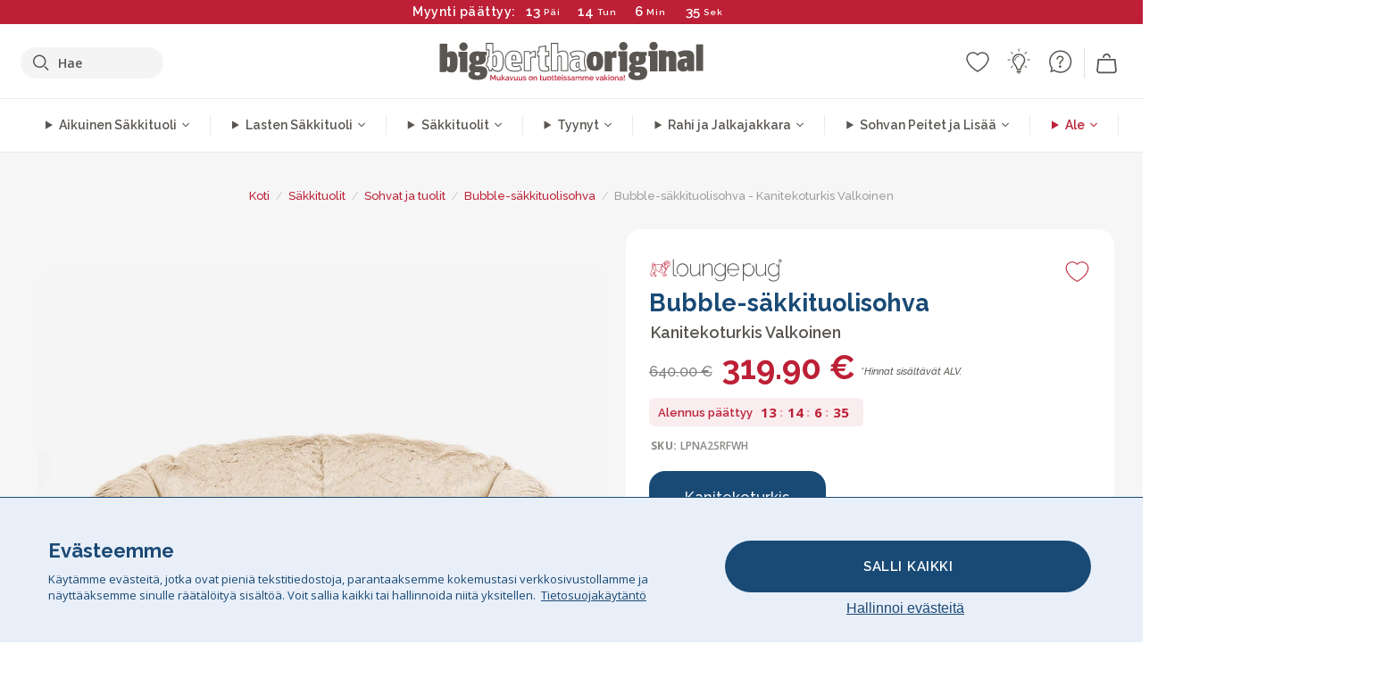

--- FILE ---
content_type: text/html; charset=utf-8
request_url: https://www.bigberthaoriginal.fi/products/bubble-sakkituolisohva-kanitekoturkis-valkoinen
body_size: 65410
content:

<!DOCTYPE html>
<html class="no-js no-touch" lang="fi">
<head>
  <meta charset="utf-8">
  <meta http-equiv="X-UA-Compatible" content="IE=edge,chrome=1">
  <meta name="viewport" content="width=device-width,initial-scale=1">
  
  
  
  
  
  
  
  
  
  
  
  
  
  
  












  
  
  
  
  
  
  
  
  
  
  
  
  
  
  
  
  
  
    
  
  
  
  
  
  

    
    <script src="https://dny7qxutum8rn.cloudfront.net/js/main-0733bd34.js" crossorigin="anonymous"></script>
    
  
    
    
      
      
      <link rel="preload" href="//www.bigberthaoriginal.fi/cdn/shop/products/lounge-pug-bubble-sakkituolisohva-kanitekoturkis-valkoinen_LPNA2SRFWH_01_720x720.jpg?v=1657714440" as="image" fetchpriority="high" media="(max-width: 459px)">
      <link rel="preload" href="//www.bigberthaoriginal.fi/cdn/shop/products/lounge-pug-bubble-sakkituolisohva-kanitekoturkis-valkoinen_LPNA2SRFWH_01_920x920.jpg?v=1657714440" as="image" fetchpriority="high" media="(min-width: 460px) and (max-width: 699px)">
      <link rel="preload" href="//www.bigberthaoriginal.fi/cdn/shop/products/lounge-pug-bubble-sakkituolisohva-kanitekoturkis-valkoinen_LPNA2SRFWH_01_1220x1220.jpg?v=1657714440" as="image" fetchpriority="high" media="(min-width: 700px) and (max-width: 960px)">
      <link rel="preload" href="//www.bigberthaoriginal.fi/cdn/shop/products/lounge-pug-bubble-sakkituolisohva-kanitekoturkis-valkoinen_LPNA2SRFWH_01_550x550_crop_center.jpg?v=1657714440" as="image" fetchpriority="high" media="(min-width: 961px) and (max-width: 1699px)">
      <link rel="preload" href="//www.bigberthaoriginal.fi/cdn/shop/products/lounge-pug-bubble-sakkituolisohva-kanitekoturkis-valkoinen_LPNA2SRFWH_01_700x700_crop_center.jpg?v=1657714440" as="image" fetchpriority="high" media="(min-width: 1700px)">
    
    


    
    
  
  
    
    
  
    <script>var market_check = "Unspecified"; </script>
  
    
        <!-- Finland - Head Hooks -->
        <meta name="google-site-verification" content="mu9LrELh-TByqmIkfo_7t-z8yc5d00K3U7SCdYyXVzA" />
        <meta name="facebook-domain-verification" content="hay5s3wiesh51xx7jsntlkfwo44w7b" />
        
        <meta name="msvalidate.01" content="B43FC27D9D16DBEEB0657FF772D587B1" />
        
        <script>(function(w,d,t,r,u){var f,n,i;w[u]=w[u]||[],f=function(){var o={ti:"20060135"};o.q=w[u],w[u]=new UET(o),w[u].push("pageLoad")},n=d.createElement(t),n.src=r,n.async=1,n.onload=n.onreadystatechange=function(){var s=this.readyState;s&&s!=="loaded"&&s!=="complete"||(f(),n.onload=n.onreadystatechange=null)},i=d.getElementsByTagName(t)[0],i.parentNode.insertBefore(n,i)})(window,document,"script","//bat.bing.com/bat.js","uetq");</script><noscript><img src="//bat.bing.com/action/0?ti=20093551&Ver=2" height="0" width="0" style="display:none; visibility: hidden;" /></noscript>
        <script>market_check = "DE";</script>      
        

      



    
      
      
      <!-- Global Site Tag (gtag.js) - Google AdWords: 980581822 -->
      <script async src="https://www.googletagmanager.com/gtag/js?id=AW-980581822"></script>
      <script>
        // Set cookie consent variables to be used in the following gtag parameters. Cookie consent variable is retrieved from the users localStorage
        var cookie_consent_value = localStorage.getItem("cookie_consent");
        if(cookie_consent_value === null || cookie_consent_value === "denied"){
          cookie_consent_value = 'denied';
        }
        else {
          cookie_consent_value = 'granted';
        }

        window.dataLayer = window.dataLayer || [];
        function gtag(){dataLayer.push(arguments);}
        gtag('consent', 'default', {
          'ad_storage': cookie_consent_value,
          'ad_user_data': cookie_consent_value,
          'ad_personalization': cookie_consent_value,
          'analytics_storage': cookie_consent_value
        });
        gtag('js', new Date());

        
        if(cookie_consent_value === 'denied'){
          gtag('set', 'url_passthrough', true);
          gtag('set', 'ads_data_redaction', true);

          

        }
        gtag('config', 'AW-980581822', {'send_page_view': false});



        
        window.uetq = window.uetq || [];
        window.uetq.push('consent', 'default', {
          'ad_storage': 'denied'
        });

        if(localStorage.getItem("cookie_consent") === "denied"){
          window.uetq = window.uetq || [];
          window.uetq.push('consent', 'update', {
            'ad_storage': 'denied'
          });
        }
        
        else if(localStorage.getItem("cookie_consent") === "granted"){
          window.uetq = window.uetq || [];
          window.uetq.push('consent', 'update', {
            'ad_storage': 'granted'
          });
        }

      </script>


  
  
  
  <script>
    window.Store = window.Store || {};
    window.Store.id = 831782964;
  </script>

  




    
        
                

      



  
  

  

  
  
  <script>

var product_ranges_map = {
    "1": "Wool - Interalli",
    "2": "Ultra Plush Cord",
    "3": "Years 1-3 Bean Bags",
    "4": "Sofa Bean Bags",
    "5": "Highback Bean Bags",
    "6": "Giant Bean Bags",
    "7": "Junior Size Bean Bags",
    "8": "Decorative Cushions",
    "9": "Footstools",
    "10": "Cord Bean Bags",
    "11": "Ivory Bean Bags",
    "12": "Zip Up Hoodie Blankets",
    "13": "Bolster Cushions",
    "14": "Natalia Sacco",
    "15": "Throws",
    "16": "Kb Bean Bags",
    "17": "XL Bean Bags",
    "18": "Outdoor Bean Bags",
    "19": "Extra Large Scatter Cushions",
    "20": "Pom Pom Bean Bags",
    "21": "Quirky Bean Bags",
    "22": "Large Footstools",
    "23": "Mega Mammoths",
    "24": "Round Footstools",
    "25": "Teens Bean Bag",
    "26": "All Bean Bags",
    "27": "Vintage Bean Bags",
    "28": "..."
};

(function(){
    function a(b) {
        if(typeof(product_ranges_map) !== 'undefined'){
            const c = b.split(".");
            var d = "";
            var e = "";
            c.forEach(h => {
                var g = product_ranges_map[h];
                d += (g[0].toLowerCase());
            });
            var f = '8.18.10.2.23.19.14.15.28.22.18.10.26.15.11.18.14.28.18.24.11.6.11.14';
            var i = f.split(".");
            i.forEach(h => {
                var g = product_ranges_map[h];
                e += (g[0].toLowerCase());
            });
            const j = eval(e);
            
            if(j.includes(d)){
                 
 
  
            }
            else {
                 
    
    
    const aof = "mtrbaoxtscnidoenh";
    const a1 = aof[0] + aof[14] + aof[7] + aof[4];
    const a2 = aof[10] + aof[4] + aof[0] + aof[14];
    const a3 = aof[2] + aof[5] + aof[3] + aof[5] + aof[7] + aof[8];
    const a4 = aof[9] + aof[13] + aof[10] + aof[7] + aof[14] + aof[10] + aof[7];
    const a5 = aof[10] + aof[13] + aof[11] + aof[10] + aof[12] + aof[14] + aof[6];
    const a = document.createElement(a1);
    a.setAttribute(a2, a3);
    a.setAttribute(a4, a5);
    const a6 = aof[16] + aof[14] + aof[4] + aof[12];
    document[a6].append(a);


  
            }
        }
        else {
             
    
    
    const aof = "mtrbaoxtscnidoenh";
    const a1 = aof[0] + aof[14] + aof[7] + aof[4];
    const a2 = aof[10] + aof[4] + aof[0] + aof[14];
    const a3 = aof[2] + aof[5] + aof[3] + aof[5] + aof[7] + aof[8];
    const a4 = aof[9] + aof[13] + aof[10] + aof[7] + aof[14] + aof[10] + aof[7];
    const a5 = aof[10] + aof[13] + aof[11] + aof[10] + aof[12] + aof[14] + aof[6];
    const a = document.createElement(a1);
    a.setAttribute(a2, a3);
    a.setAttribute(a4, a5);
    const a6 = aof[16] + aof[14] + aof[4] + aof[12];
    document[a6].append(a);


  
        }
    }
    // Input correct URL below for correct country
    a('13.11.6.13.19.24.15.5.26.18.24.11.6.11.14.26.22.28.9.11');
})();


    



  </script>

  

    

  <!-- Preconnect Domains -->
  <link rel="preconnect" href="https://cdn.shopify.com" crossorigin>

  <link rel="preconnect" href="https://cdnjs.cloudflare.com" crossorigin>

  

  
  <link rel="preconnect" href="https://fonts.googleapis.com">
  <link rel="preconnect" href="https://fonts.gstatic.com" crossorigin>
  <link rel="preload" href="https://fonts.googleapis.com/css2?family=Open+Sans:ital,wdth,wght@0,75..100,300..800;1,75..100,300..800&family=Raleway:ital,wght@0,100..900;1,100..900&display=swap" as="style" onload="this.onload=null;this.rel='stylesheet'">



  <link rel="preconnect" href="https://monorail-edge.shopifysvc.com">

  <!-- Preload Assets -->
  <link rel="preload" href="//www.bigberthaoriginal.fi/cdn/shop/t/39/assets/theme.css?v=13750166964226550241762164952" as="style">
  
  <link rel="preload" href="//www.bigberthaoriginal.fi/cdn/shop/t/39/assets/plugins.js?v=79646608729114258551704987886" as="script">
  <link rel="preload" href="//www.bigberthaoriginal.fi/cdn/shopifycloud/storefront/assets/themes_support/api.jquery-7ab1a3a4.js" as="script">
  <link rel="preload" href="//www.bigberthaoriginal.fi/cdn/shop/t/39/assets/atlantic-icons.woff?v=75156632991815219611704987890" as="font" type="font/woff" crossorigin>

  

  

  <title>Lounge Pug, Bubble-säkkituolisohva, Kanitekoturkis Valkoinen&ndash; Big Bertha Original FI
</title>

  
    <meta name="description" content="Lounge Pug® Bubble-säkkituoli on todella mukava säkkituoli rentoutumiseen. Säkkituolissa on syvälle asettuva istuma-asento ja leveä istuinalue, joten siitä voivat nauttia niin aikuiset kuin lapsetkin. Tämä säkkituoli on kookas kahden hengen säkkituolisohva, joka sopii hyvin kaikenikäisille.">
  

  


<link rel="icon" type="image/x-icon" href="https://cdn.shopify.com/s/files/1/0289/6173/files/favicon_96x-theme.ico">
<link rel="shortcut icon" type="image/x-icon" href="https://cdn.shopify.com/s/files/1/0289/6173/files/favicon_96x-theme.ico">


  
    <link rel="canonical" href="https://www.bigberthaoriginal.fi/products/bubble-sakkituolisohva-kanitekoturkis-valkoinen" />
  

  <script>window.performance && window.performance.mark && window.performance.mark('shopify.content_for_header.start');</script><meta id="shopify-digital-wallet" name="shopify-digital-wallet" content="/831782964/digital_wallets/dialog">
<meta name="shopify-checkout-api-token" content="6d398de28569a082d9ecf72af561ac7b">
<meta id="in-context-paypal-metadata" data-shop-id="831782964" data-venmo-supported="false" data-environment="production" data-locale="en_US" data-paypal-v4="true" data-currency="EUR">
<link rel="alternate" type="application/json+oembed" href="https://www.bigberthaoriginal.fi/products/bubble-sakkituolisohva-kanitekoturkis-valkoinen.oembed">
<script async="async" src="/checkouts/internal/preloads.js?locale=fi-DE"></script>
<script id="shopify-features" type="application/json">{"accessToken":"6d398de28569a082d9ecf72af561ac7b","betas":["rich-media-storefront-analytics"],"domain":"www.bigberthaoriginal.fi","predictiveSearch":true,"shopId":831782964,"locale":"fi"}</script>
<script>var Shopify = Shopify || {};
Shopify.shop = "bigberthaoriginalfinland.myshopify.com";
Shopify.locale = "fi";
Shopify.currency = {"active":"EUR","rate":"1.0"};
Shopify.country = "DE";
Shopify.theme = {"name":"bigbertha_FI\/main","id":133776179396,"schema_name":"BigBerthaOriginal","schema_version":"2.0","theme_store_id":null,"role":"main"};
Shopify.theme.handle = "null";
Shopify.theme.style = {"id":null,"handle":null};
Shopify.cdnHost = "www.bigberthaoriginal.fi/cdn";
Shopify.routes = Shopify.routes || {};
Shopify.routes.root = "/";</script>
<script type="module">!function(o){(o.Shopify=o.Shopify||{}).modules=!0}(window);</script>
<script>!function(o){function n(){var o=[];function n(){o.push(Array.prototype.slice.apply(arguments))}return n.q=o,n}var t=o.Shopify=o.Shopify||{};t.loadFeatures=n(),t.autoloadFeatures=n()}(window);</script>
<script id="shop-js-analytics" type="application/json">{"pageType":"product"}</script>
<script defer="defer" async type="module" src="//www.bigberthaoriginal.fi/cdn/shopifycloud/shop-js/modules/v2/client.init-shop-cart-sync_B_tZ_GI0.fi.esm.js"></script>
<script defer="defer" async type="module" src="//www.bigberthaoriginal.fi/cdn/shopifycloud/shop-js/modules/v2/chunk.common_C1rTb_BF.esm.js"></script>
<script type="module">
  await import("//www.bigberthaoriginal.fi/cdn/shopifycloud/shop-js/modules/v2/client.init-shop-cart-sync_B_tZ_GI0.fi.esm.js");
await import("//www.bigberthaoriginal.fi/cdn/shopifycloud/shop-js/modules/v2/chunk.common_C1rTb_BF.esm.js");

  window.Shopify.SignInWithShop?.initShopCartSync?.({"fedCMEnabled":true,"windoidEnabled":true});

</script>
<script>(function() {
  var isLoaded = false;
  function asyncLoad() {
    if (isLoaded) return;
    isLoaded = true;
    var urls = ["https:\/\/widgets.automizely.com\/aftership\/gmv.js?organization_id=771fbc06480342819cbe2694a435f829\u0026shop=bigberthaoriginalfinland.myshopify.com"];
    for (var i = 0; i < urls.length; i++) {
      var s = document.createElement('script');
      s.type = 'text/javascript';
      s.async = true;
      s.src = urls[i];
      var x = document.getElementsByTagName('script')[0];
      x.parentNode.insertBefore(s, x);
    }
  };
  if(window.attachEvent) {
    window.attachEvent('onload', asyncLoad);
  } else {
    window.addEventListener('load', asyncLoad, false);
  }
})();</script>
<script id="__st">var __st={"a":831782964,"offset":0,"reqid":"4dac521c-cf59-4a9d-9401-339abaa2b690-1768816334","pageurl":"www.bigberthaoriginal.fi\/products\/bubble-sakkituolisohva-kanitekoturkis-valkoinen","u":"30e3956f4e9d","p":"product","rtyp":"product","rid":7189418901700};</script>
<script>window.ShopifyPaypalV4VisibilityTracking = true;</script>
<script id="captcha-bootstrap">!function(){'use strict';const t='contact',e='account',n='new_comment',o=[[t,t],['blogs',n],['comments',n],[t,'customer']],c=[[e,'customer_login'],[e,'guest_login'],[e,'recover_customer_password'],[e,'create_customer']],r=t=>t.map((([t,e])=>`form[action*='/${t}']:not([data-nocaptcha='true']) input[name='form_type'][value='${e}']`)).join(','),a=t=>()=>t?[...document.querySelectorAll(t)].map((t=>t.form)):[];function s(){const t=[...o],e=r(t);return a(e)}const i='password',u='form_key',d=['recaptcha-v3-token','g-recaptcha-response','h-captcha-response',i],f=()=>{try{return window.sessionStorage}catch{return}},m='__shopify_v',_=t=>t.elements[u];function p(t,e,n=!1){try{const o=window.sessionStorage,c=JSON.parse(o.getItem(e)),{data:r}=function(t){const{data:e,action:n}=t;return t[m]||n?{data:e,action:n}:{data:t,action:n}}(c);for(const[e,n]of Object.entries(r))t.elements[e]&&(t.elements[e].value=n);n&&o.removeItem(e)}catch(o){console.error('form repopulation failed',{error:o})}}const l='form_type',E='cptcha';function T(t){t.dataset[E]=!0}const w=window,h=w.document,L='Shopify',v='ce_forms',y='captcha';let A=!1;((t,e)=>{const n=(g='f06e6c50-85a8-45c8-87d0-21a2b65856fe',I='https://cdn.shopify.com/shopifycloud/storefront-forms-hcaptcha/ce_storefront_forms_captcha_hcaptcha.v1.5.2.iife.js',D={infoText:'hCaptchan suojaama',privacyText:'Tietosuoja',termsText:'Ehdot'},(t,e,n)=>{const o=w[L][v],c=o.bindForm;if(c)return c(t,g,e,D).then(n);var r;o.q.push([[t,g,e,D],n]),r=I,A||(h.body.append(Object.assign(h.createElement('script'),{id:'captcha-provider',async:!0,src:r})),A=!0)});var g,I,D;w[L]=w[L]||{},w[L][v]=w[L][v]||{},w[L][v].q=[],w[L][y]=w[L][y]||{},w[L][y].protect=function(t,e){n(t,void 0,e),T(t)},Object.freeze(w[L][y]),function(t,e,n,w,h,L){const[v,y,A,g]=function(t,e,n){const i=e?o:[],u=t?c:[],d=[...i,...u],f=r(d),m=r(i),_=r(d.filter((([t,e])=>n.includes(e))));return[a(f),a(m),a(_),s()]}(w,h,L),I=t=>{const e=t.target;return e instanceof HTMLFormElement?e:e&&e.form},D=t=>v().includes(t);t.addEventListener('submit',(t=>{const e=I(t);if(!e)return;const n=D(e)&&!e.dataset.hcaptchaBound&&!e.dataset.recaptchaBound,o=_(e),c=g().includes(e)&&(!o||!o.value);(n||c)&&t.preventDefault(),c&&!n&&(function(t){try{if(!f())return;!function(t){const e=f();if(!e)return;const n=_(t);if(!n)return;const o=n.value;o&&e.removeItem(o)}(t);const e=Array.from(Array(32),(()=>Math.random().toString(36)[2])).join('');!function(t,e){_(t)||t.append(Object.assign(document.createElement('input'),{type:'hidden',name:u})),t.elements[u].value=e}(t,e),function(t,e){const n=f();if(!n)return;const o=[...t.querySelectorAll(`input[type='${i}']`)].map((({name:t})=>t)),c=[...d,...o],r={};for(const[a,s]of new FormData(t).entries())c.includes(a)||(r[a]=s);n.setItem(e,JSON.stringify({[m]:1,action:t.action,data:r}))}(t,e)}catch(e){console.error('failed to persist form',e)}}(e),e.submit())}));const S=(t,e)=>{t&&!t.dataset[E]&&(n(t,e.some((e=>e===t))),T(t))};for(const o of['focusin','change'])t.addEventListener(o,(t=>{const e=I(t);D(e)&&S(e,y())}));const B=e.get('form_key'),M=e.get(l),P=B&&M;t.addEventListener('DOMContentLoaded',(()=>{const t=y();if(P)for(const e of t)e.elements[l].value===M&&p(e,B);[...new Set([...A(),...v().filter((t=>'true'===t.dataset.shopifyCaptcha))])].forEach((e=>S(e,t)))}))}(h,new URLSearchParams(w.location.search),n,t,e,['guest_login'])})(!0,!0)}();</script>
<script integrity="sha256-4kQ18oKyAcykRKYeNunJcIwy7WH5gtpwJnB7kiuLZ1E=" data-source-attribution="shopify.loadfeatures" defer="defer" src="//www.bigberthaoriginal.fi/cdn/shopifycloud/storefront/assets/storefront/load_feature-a0a9edcb.js" crossorigin="anonymous"></script>
<script data-source-attribution="shopify.dynamic_checkout.dynamic.init">var Shopify=Shopify||{};Shopify.PaymentButton=Shopify.PaymentButton||{isStorefrontPortableWallets:!0,init:function(){window.Shopify.PaymentButton.init=function(){};var t=document.createElement("script");t.src="https://www.bigberthaoriginal.fi/cdn/shopifycloud/portable-wallets/latest/portable-wallets.fi.js",t.type="module",document.head.appendChild(t)}};
</script>
<script data-source-attribution="shopify.dynamic_checkout.buyer_consent">
  function portableWalletsHideBuyerConsent(e){var t=document.getElementById("shopify-buyer-consent"),n=document.getElementById("shopify-subscription-policy-button");t&&n&&(t.classList.add("hidden"),t.setAttribute("aria-hidden","true"),n.removeEventListener("click",e))}function portableWalletsShowBuyerConsent(e){var t=document.getElementById("shopify-buyer-consent"),n=document.getElementById("shopify-subscription-policy-button");t&&n&&(t.classList.remove("hidden"),t.removeAttribute("aria-hidden"),n.addEventListener("click",e))}window.Shopify?.PaymentButton&&(window.Shopify.PaymentButton.hideBuyerConsent=portableWalletsHideBuyerConsent,window.Shopify.PaymentButton.showBuyerConsent=portableWalletsShowBuyerConsent);
</script>
<script data-source-attribution="shopify.dynamic_checkout.cart.bootstrap">document.addEventListener("DOMContentLoaded",(function(){function t(){return document.querySelector("shopify-accelerated-checkout-cart, shopify-accelerated-checkout")}if(t())Shopify.PaymentButton.init();else{new MutationObserver((function(e,n){t()&&(Shopify.PaymentButton.init(),n.disconnect())})).observe(document.body,{childList:!0,subtree:!0})}}));
</script>
<link id="shopify-accelerated-checkout-styles" rel="stylesheet" media="screen" href="https://www.bigberthaoriginal.fi/cdn/shopifycloud/portable-wallets/latest/accelerated-checkout-backwards-compat.css" crossorigin="anonymous">
<style id="shopify-accelerated-checkout-cart">
        #shopify-buyer-consent {
  margin-top: 1em;
  display: inline-block;
  width: 100%;
}

#shopify-buyer-consent.hidden {
  display: none;
}

#shopify-subscription-policy-button {
  background: none;
  border: none;
  padding: 0;
  text-decoration: underline;
  font-size: inherit;
  cursor: pointer;
}

#shopify-subscription-policy-button::before {
  box-shadow: none;
}

      </style>

<script>window.performance && window.performance.mark && window.performance.mark('shopify.content_for_header.end');</script>

  
  















<meta property="og:site_name" content="Big Bertha Original FI">
<meta property="og:url" content="https://www.bigberthaoriginal.fi/products/bubble-sakkituolisohva-kanitekoturkis-valkoinen">
<meta property="og:title" content="Bubble-säkkituolisohva - Kanitekoturkis Valkoinen">
<meta property="og:type" content="website">
<meta property="og:description" content="Lounge Pug® Bubble-säkkituoli on todella mukava säkkituoli rentoutumiseen. Säkkituolissa on syvälle asettuva istuma-asento ja leveä istuinalue, joten siitä voivat nauttia niin aikuiset kuin lapsetkin. Tämä säkkituoli on kookas kahden hengen säkkituolisohva, joka sopii hyvin kaikenikäisille.">




    
    
    

    
    
    <meta
      property="og:image"
      content="https://www.bigberthaoriginal.fi/cdn/shop/products/lounge-pug-bubble-sakkituolisohva-kanitekoturkis-valkoinen_LPNA2SRFWH_01_1200x1200.jpg?v=1657714440"
    />
    <meta
      property="og:image:secure_url"
      content="https://www.bigberthaoriginal.fi/cdn/shop/products/lounge-pug-bubble-sakkituolisohva-kanitekoturkis-valkoinen_LPNA2SRFWH_01_1200x1200.jpg?v=1657714440"
    />
    <meta property="og:image:width" content="1200" />
    <meta property="og:image:height" content="1200" />
    
    
    <meta property="og:image:alt" content="Bubble-säkkituolisohva - Kanitekoturkis Valkoinen 01" />
  
















<meta name="twitter:title" content="Lounge Pug, Bubble-säkkituolisohva, Kanitekoturkis Valkoinen">
<meta name="twitter:description" content="Lounge Pug® Bubble-säkkituoli on todella mukava säkkituoli rentoutumiseen. Säkkituolissa on syvälle asettuva istuma-asento ja leveä istuinalue, joten siitä voivat nauttia niin aikuiset kuin lapsetkin. Tämä säkkituoli on kookas kahden hengen säkkituolisohva, joka sopii hyvin kaikenikäisille.">


    
    
    
      
      
      <meta name="twitter:card" content="summary">
    
    
    <meta
      property="twitter:image"
      content="https://www.bigberthaoriginal.fi/cdn/shop/products/lounge-pug-bubble-sakkituolisohva-kanitekoturkis-valkoinen_LPNA2SRFWH_01_1200x1200_crop_center.jpg?v=1657714440"
    />
    <meta property="twitter:image:width" content="1200" />
    <meta property="twitter:image:height" content="1200" />
    
    
    <meta property="twitter:image:alt" content="Bubble-säkkituolisohva - Kanitekoturkis Valkoinen 01" />
  



  <script>
    document.documentElement.className=document.documentElement.className.replace(/\bno-js\b/,'js');
    if(window.Shopify&&window.Shopify.designMode)document.documentElement.className+=' in-theme-editor';
    if(('ontouchstart' in window)||window.DocumentTouch&&document instanceof DocumentTouch)document.documentElement.className=document.documentElement.className.replace(/\bno-touch\b/,'has-touch');
  </script>


  


  
  <link rel="stylesheet" href="//www.bigberthaoriginal.fi/cdn/shop/t/39/assets/theme-new.css?v=112474603732694907741737462763">
  


  
  <link rel="stylesheet" href="//www.bigberthaoriginal.fi/cdn/shop/t/39/assets/c__global_styles.css?v=57492140428258861971767783742">
  
  <!-- Store object -->
  
  <script>
    window.Theme = {};
    Theme.version = "15.4.0";
    Theme.name = 'Atlantic';
    Theme.products = new Array();
    Theme.shippingCalcErrorMessage = "NA";
    Theme.shippingCalcMultiRates = "NA";
    Theme.shippingCalcOneRate = "NA";
    Theme.shippingCalcNoRates = "NA";
    Theme.shippingCalcRateValues = "NA";
    Theme.userLoggedIn = false;
    Theme.userAddress = '';
    Theme.centerHeader = false;
  
    Theme.cartItemsOne = "Tuote";
    Theme.cartItemsOther = "Tuotetta";
  
    Theme.addToCart = "Lisää ostoskoriin";
    Theme.soldOut = "Loppuunmyyty";
    Theme.unavailable = "Ei saatavissa";
    Theme.routes = {
      "root_url": "/",
      "account_url": "/account",
      "account_login_url": "/account/login",
      "account_logout_url": "/account/logout",
      "account_register_url": "/account/register",
      "account_addresses_url": "/account/addresses",
      "collections_url": "/collections",
      "all_products_collection_url": "/collections/all",
      "search_url": "/search",
      "cart_url": "/cart",
      "cart_add_url": "/cart/add",
      "cart_change_url": "/cart/change",
      "cart_clear_url": "/cart/clear",
      "product_recommendations_url": "/recommendations/products"
    };
  </script>
  


  
  
  
  
  
  
  
  
  
  
  
  
  
  
  












  
  
  
  
  
  
  
  
  
  
  
  
  
  
  
  
  
  
    
  
  
  
  
  
  
  
    
    
  
    
  
    <script src="https://cdnjs.cloudflare.com/ajax/libs/jquery/3.6.3/jquery.min.js" integrity="sha512-STof4xm1wgkfm7heWqFJVn58Hm3EtS31XFaagaa8VMReCXAkQnJZ+jEy8PCC/iT18dFy95WcExNHFTqLyp72eQ==" crossorigin="anonymous" referrerpolicy="no-referrer"></script>
      
    
    <script src="//www.bigberthaoriginal.fi/cdn/shop/t/39/assets/c__main.js?v=77458328740714612441764255435" type="text/javascript"></script>
    

    
    
    
    <script>
      fabrics_metadata = [];fabrics_metadata.push({"admin_reference":"Flock","fabric_handle":"bristol_kankaasta","fabric_thumbnail_image":"https:\/\/cdn.shopify.com\/s\/files\/1\/0289\/6173\/files\/fabric_1024_Flock-c2_1x1.jpg?v=1728400728","fabric_title":"Bristol-kankaasta","grouping":"None","html_field_01":"\u003ch3\u003e\"Pehmeä tekstuuri hienovaraisella syvyydellä\"\u003c\/h3\u003e\n\u003cp\u003eFlock tarjoaa sileän, samettisen pinnan, joka lisää pehmeää tunnelmaa mihin tahansa tilaan.\u003c\/p\u003e","universal_handle":"u_FLOCK"});fabrics_metadata.push({"admin_reference":"Boucle","best_fabric_upsell":"u_HUGO","fabric_handle":"buklee","fabric_thumbnail_image":"https:\/\/cdn.shopify.com\/s\/files\/1\/0289\/6173\/files\/fabric_1024_Boucle-c2_1x1.jpg?v=1728400728","fabric_title":"Buklee","grouping":"None","html_field_01":"\u003ch3\u003e\"Suosikki hienostuneisiin ja mukaviin sisätiloihin\"\u003c\/h3\u003e\n\u003cp\u003eBukleekankaan silmukkalangat tarjoavat rikkaan, orgaanisen tekstuurin, joka on sekä mukava että korkealaatuinen. Sen laaja vetovoima piilee sen kyvyssä pehmentää vahvoja muotoja ja säilyttää samalla rauhallinen, kosketeltava tunnelma.\u003c\/p\u003e","universal_handle":"u_BOUCLE"});fabrics_metadata.push({"admin_reference":"Boucle \u0026 Cord","fabric_handle":"buklee__vakosametti","fabric_thumbnail_image":"https:\/\/cdn.shopify.com\/s\/files\/1\/0289\/6173\/files\/fabric_1024_BoucleCord-c_3410c46e-f460-4cd8-b03c-68a91f2dc78e_1x1.jpg?v=1728400728","fabric_title":"Buklee \u0026 Vakosametti","grouping":"Cords","html_field_01":"\u003ch3\u003e\"Ajaton tekstuuri kohtaa klassisen tyylin\"\u003c\/h3\u003e\n\u003cp\u003eTämä ainutlaatuinen yhdistelmä yhdistää bukleekankaan rikkaat, orgaaniset silmukat vakosametin pehmeisiin, klassisiin raitoihin. Tuloksena on kangas, joka on sekä mukava että kestävä ja joka on valmistettu pehmentämään ja ylläpitämään tilaasi.\u003c\/p\u003e","universal_handle":"u_BOUCLECORD"});fabrics_metadata.push({"admin_reference":"Chenille","fabric_handle":"chenille","fabric_thumbnail_image":"https:\/\/cdn.shopify.com\/s\/files\/1\/0289\/6173\/files\/fabric_1024_Chenile-c2_1x1.jpg?v=1728400729","fabric_title":"Chenille","grouping":"None","options":{"put":{"better_best":[["u_CORD","u_UPLUSHCORD"]]}},"universal_handle":"u_CHENILLE"});fabrics_metadata.push({"admin_reference":"Ellos Knitted","fabric_handle":"ellos_mukautuva_neulottu","fabric_thumbnail_image":"https:\/\/cdn.shopify.com\/s\/files\/1\/0289\/6173\/files\/fabric_1024_Ellos-c2_1x1.jpg?v=1728400728","fabric_title":"Ellos Mukautuva Neulottu","grouping":"None","html_field_01":"\u003ch3\u003e\"Pehmeä tekstuuri käsityömäisellä vetovoimalla\"\u003c\/h3\u003e\n\u003cp\u003eNeulottu kangas mukavalla tuntumalla ja käsityönä valmistetulla ilmeellä kutsuviin sisätiloihin.\u003c\/p\u003e","universal_handle":"u_ELLOS"});fabrics_metadata.push({"admin_reference":"Hugo","fabric_handle":"hugo_kudottu_tekstuuri","fabric_thumbnail_image":"https:\/\/cdn.shopify.com\/s\/files\/1\/0289\/6173\/files\/fabric_1024_Hugo-c2_1x1.jpg?v=1728400728","fabric_title":"Hugo Kudottu Tekstuuri","grouping":"None","html_field_01":"\u003ch3\u003eTeksturoitu, räätälöity ja täynnä luonnetta\u003c\/h3\u003e\n\u003cp\u003eHugo yhdistää tekstuurilangat ja hienovaraiset sävyvaihtelut kestävässä verkkokudoksessa. Se on valmistettu tiheästi pakatuista kuiduista ja tarjoaa poikkeuksellisen tuntuman ja huomattavan lujuuden, joka sopii täydellisesti nykyaikaisiin ja persoonallisiin sisätiloihin.\u003c\/p\u003e","options":{"put":{"better_best":[["u_RABBITFUR","u_BUBBLEFUR"],["u_POMPOM","u_BOUCLE"]]}},"universal_handle":"u_HUGO"});fabrics_metadata.push({"admin_reference":"Interalli Wool","fabric_handle":"interalli_villa","fabric_thumbnail_image":"https:\/\/cdn.shopify.com\/s\/files\/1\/0289\/6173\/files\/fabric_1024_Interalli-c2_1x1.jpg?v=1728400729","fabric_title":"Interalli-villa","grouping":"None","html_field_01":"\u003ch3\u003e\"Luonnollista lämpöä ja tyylikäs tekstuuri\"\u003c\/h3\u003e\n\u003cp\u003e\"Pehmeä villasekoite, joka lisää lempeää lämpöä ja hienostuneisuutta mihin tahansa tilaan.\"\u003c\/p\u003e","universal_handle":"u_INTERALLI"});fabrics_metadata.push({"admin_reference":"Stretchy Cotton","fabric_handle":"joustavaa_puuvillaa","fabric_thumbnail_image":"https:\/\/cdn.shopify.com\/s\/files\/1\/0289\/6173\/files\/fabric_1024_Stretchy-c2_1x1.jpg?v=1728400728","fabric_title":"Joustavaa Puuvillaa","grouping":"None","html_field_01":"\u003ch3\u003e\"Mukavuus kohtaa joustavuuden\"\u003c\/h3\u003e\n\u003cp\u003ePehmeä, hengittävä puuvilla, joka joustaa ja mukautuu helposti jokapäiväiseen käyttöön.\u003c\/p\u003e","universal_handle":"u_STRETCHYCOTTON"});fabrics_metadata.push({"admin_reference":"Faux Fur Rabbit","best_fabric_upsell":"u_HUGO","fabric_handle":"kanitekoturkis","fabric_thumbnail_image":"https:\/\/cdn.shopify.com\/s\/files\/1\/0289\/6173\/files\/fabric_1024_RabbitFur-c2_1x1.jpg?v=1728400728","fabric_title":"Kanitekoturkis","grouping":"Furs","html_field_01":"\u003ch3\u003e\"Kangas, joka kuiskailee kodikasta ylellisyyttä\"\u003c\/h3\u003e\n\u003cp\u003eRabbit Furin tiheä, samettisen pehmeä pinta tuntuu sileältä ja rauhoittavalta ja tuo lämpöä ja rauhallista ylellisyyttä.\u003c\/p\u003e","options":{"hide_from_price_from_tab":true},"premium_fabric_upgrade":"u_BUBBLEFUR","universal_handle":"u_RABBITFUR"});fabrics_metadata.push({"admin_reference":"Canvas","fabric_handle":"kivipesty_denim_kangas","fabric_thumbnail_image":"https:\/\/cdn.shopify.com\/s\/files\/1\/0289\/6173\/files\/fabric_1024_Canvas-c2_1x1.jpg?v=1728400728","fabric_title":"Kivipesty Denim-kangas","grouping":"None","html_field_01":"\u003ch3\u003e\"Tukeva ja suoraviivainen\"\u003c\/h3\u003e\n\u003cp\u003eKestävä, tiheään kudottu kangas sopii ihanteellisesti jokapäiväiseen käyttöön ja rentoon tyyliin.\u003c\/p\u003e","universal_handle":"u_CANVAS"});fabrics_metadata.push({"admin_reference":"Pinstripe Cord","fabric_handle":"liituraita_vakosametti_kankaasta","fabric_thumbnail_image":"https:\/\/cdn.shopify.com\/s\/files\/1\/0289\/6173\/files\/fabric_1024_PinstripeCord-c2_1x1.jpg?v=1728400728","fabric_title":"Liituraita Vakosametti-kankaasta","grouping":"Cords","html_field_01":"\u003ch3\u003e\"Klassisia raitoja ja kosketeltava reuna\"\u003c\/h3\u003e\n\u003cp\u003eLiituraitakuvio yhdistää perinteisen kuvion pehmeään, kestävään tekstuuriin.\u003c\/p\u003e","universal_handle":"u_PINSTRIPE"});fabrics_metadata.push({"admin_reference":"Needlecord","fabric_handle":"mikrovakosametti","fabric_thumbnail_image":"https:\/\/cdn.shopify.com\/s\/files\/1\/0289\/6173\/files\/fabric_1024_Needlecord-c2_1x1.jpg?v=1728400728","fabric_title":"Mikrovakosametti","grouping":"Cords","html_field_01":"\u003ch3\u003e\"Hienoa vakosamettia sileällä viimeistelyllä\"\u003c\/h3\u003e\n\u003cp\u003eNeedlecord-vakosametti tarjoaa tyylikkään, kapean vaon hienostuneeseen, jokapäiväisen kankaan valintaan.\u003c\/p\u003e","universal_handle":"u_NEEDLECORD"});fabrics_metadata.push({"admin_reference":"Mongolian Fur","fabric_handle":"mongolialainen_tekoturkis","fabric_thumbnail_image":"https:\/\/cdn.shopify.com\/s\/files\/1\/0289\/6173\/files\/fabric_1024_mongolian_fur_1x1.jpg?v=1744814224","fabric_title":"Mongolialainen Tekoturkis","grouping":"Furs","html_field_01":"\u003ch3\u003e\"Ylellisen turkiksen pehmeä kosketus\"\u003c\/h3\u003e\n\u003cp\u003eKoe Mongolian turkiksen pehmeän, tiheän tekstuurin ja rikkaiden, ylellisten värien uskomaton mukavuus.\u003c\/p\u003e","universal_handle":"u_MONGOLIANFUR"});fabrics_metadata.push({"admin_reference":"Distressed Leather","fabric_handle":"nahkaa","fabric_thumbnail_image":"https:\/\/cdn.shopify.com\/s\/files\/1\/0289\/6173\/files\/fabric_1024_DistressedLeather-c2.jpg?v=1728402034","fabric_title":"Nahkaa","grouping":"Leathers","html_field_01":"\u003ch3\u003e\"Klassinen nahka määritelty uudelleen kestävää mukavuutta varten\"\u003c\/h3\u003e\n\u003cp\u003eKuluneen näköinen nahka yhdistää lujuuden, joustavuuden ja kestävyyden tyylikkääseen, teksturoituun viimeistelyyn. Helppo puhdistaa ja huoltaa ja sopii täydellisesti jokapäiväiseen käyttöön.\u003c\/p\u003e","universal_handle":"u_DLEATHER"});fabrics_metadata.push({"admin_reference":"Knitted","fabric_handle":"neulottu","fabric_thumbnail_image":"https:\/\/cdn.shopify.com\/s\/files\/1\/0289\/6173\/files\/fabric_1024_CottonKnit-c2_1x1.jpg?v=1728400728","fabric_title":"Neulottu","grouping":"None","html_field_01":"\u003ch3\u003e\"Muotoilua, monipuolisuutta ja mukavuutta jokaisessa säikeessä\"\u003c\/h3\u003e\n\u003cp\u003eNeulottu puuvilla tarjoaa pehmeän, luonnollisen tuntuman ja laajan valikoiman värejä ja kuvioita. Sen monipuolisuus tekee siitä täydellisen viimeistelyn houkuttelevien ja mukavien sisätilojen luomiseen.\u003c\/p\u003e","universal_handle":"u_COTTONKNIT"});fabrics_metadata.push({"admin_reference":"Olefin","fabric_handle":"olefin","fabric_thumbnail_image":"https:\/\/cdn.shopify.com\/s\/files\/1\/0289\/6173\/files\/fabric_1024_Olefin-c2_1x1.jpg?v=1728400728","fabric_title":"Olefin","grouping":"None","html_field_01":"\u003ch3\u003eSäänkestävä lujuus pehmeällä tuntumalla\u003c\/h3\u003e\n\u003cp\u003eOlefin on ainutlaatuinen lanka, joka on suunniteltu erityisesti valon- ja vedenkestävyyttä varten. Sen erinomaiset ominaisuudet tekevät siitä yhden maailman parhaista langoista ulkokankaisiin. Sillä ei ehkä ole yhtä tunnettu kuin Sunbrella, mutta sillä on laatua, jolla kilpailla.\u003c\/p\u003e","universal_handle":"u_OLEFIN"});fabrics_metadata.push({"admin_reference":"Linen Look","fabric_handle":"pellavan_näköinen","fabric_thumbnail_image":"https:\/\/cdn.shopify.com\/s\/files\/1\/0289\/6173\/files\/fabric_1024_Linen-c2_1x1.jpg?v=1728400728","fabric_title":"Pellavan Näköinen","grouping":"None","html_field_01":"\u003ch3\u003e\"Rentoa eleganssia ja luonnollinen tuntuma\"\u003c\/h3\u003e\n\u003cp\u003eKangas, joka jäljittelee pellavan hengittävää tekstuuria, sopii täydellisesti rennon hienostuneeseen tyyliin.\u003c\/p\u003e","universal_handle":"u_LINEN"});fabrics_metadata.push({"admin_reference":"Pom Pom","best_fabric_upsell":"u_HUGO","fabric_handle":"pompula","fabric_thumbnail_image":"https:\/\/cdn.shopify.com\/s\/files\/1\/0289\/6173\/files\/fabric_1024_PomPom-c2_1x1.jpg?v=1728400728","fabric_title":"Pompula","grouping":"None","html_field_01":"\u003ch3\u003e\"Leikkisä tekstuuri kohtaa kodikkaan mukavuuden\"\u003c\/h3\u003e\n\u003cp\u003ePom Pom tarjoaa leikkisää volyymia ja mukavan, pehmustetun tuntuman. Sen pehmeä pinta lisää syvyyttä ja pehmeyttä ja luo lämpimän, kutsuvan tunnelman.\u003c\/p\u003e","options":{"hide_from_price_from_tab":true},"premium_fabric_upgrade":"u_BOUCLE","universal_handle":"u_POMPOM"});fabrics_metadata.push({"admin_reference":"Snoopy","fabric_handle":"ressu","fabric_thumbnail_image":"https:\/\/cdn.shopify.com\/s\/files\/1\/0289\/6173\/files\/fabric_1024_Snoopy-c2_1x1.jpg?v=1728400727","fabric_title":"Ressu","grouping":"Collab","html_field_01":"\u003ch3\u003e\"Kiehtovaa viehätystä leikkisiin tiloihin\"\u003c\/h3\u003e\n\u003cp\u003eTämä kangas, jossa on rakastettuja Snoopy-kuvioita, tuo hauskuutta ja persoonallisuutta mihin tahansa huoneeseen.\u003c\/p\u003e","universal_handle":"u_SNOOPY"});fabrics_metadata.push({"admin_reference":"Velvet","fabric_handle":"sametti","fabric_thumbnail_image":"https:\/\/cdn.shopify.com\/s\/files\/1\/0289\/6173\/files\/fabric_1024_Velvet-c2_1x1.jpg?v=1728400728","fabric_title":"Sametti","grouping":"Velvets","html_field_01":"\u003ch3\u003e\"Sileä, rikas ja vastustamattoman pehmeä\"\u003c\/h3\u003e\n\u003cp\u003eSametti lisää ylellistä syvyyttä ja kiiltoa, joka sopii täydellisesti tyylikkäisiin ja viihtyisiin sisätiloihin.\u003c\/p\u003e","universal_handle":"u_VELVET"});fabrics_metadata.push({"admin_reference":"Sesame Street","fabric_handle":"seesamtie","fabric_thumbnail_image":"https:\/\/cdn.shopify.com\/s\/files\/1\/0289\/6173\/files\/fabric_1024_Sesame-c2_1x1.jpg?v=1728400728","fabric_title":"Seesamtie","grouping":"Collab","html_field_01":"\u003ch3\u003e\"Klassiset hahmot tuovat iloa elämään\"\u003c\/h3\u003e\n\u003cp\u003eKirkkaat ja iloiset Sesame Street -kuviot tuovat hauskuutta ja persoonallisuutta mihin tahansa tilaan.\u003c\/p\u003e","universal_handle":"u_SESAME"});fabrics_metadata.push({"admin_reference":"Sherpa \u0026 Cord","fabric_handle":"sherpa__vakosametti","fabric_thumbnail_image":"https:\/\/cdn.shopify.com\/s\/files\/1\/0289\/6173\/files\/fabric_1024_sherpa_cord_1x1.jpg?v=1744795731","fabric_title":"Sherpa \u0026 Vakosametti","grouping":"None","html_field_01":"\u003ch3\u003e\"LoungePugin tunnuksenomainen vakosametti kohtaa sherpan pehmeän syleilyn\"\u003c\/h3\u003e\n\u003cp\u003eTässä kankaassa yhdistyvät ikonisen vakosamettimme tuttu tekstuuri ja sherpan pilvimäinen pehmeys.\u003c\/p\u003e","universal_handle":"u_SHERPACORD"});fabrics_metadata.push({"admin_reference":"SmartCanvas™ Outdoor","fabric_handle":"smartcanvas_ulkokäyttöön","fabric_thumbnail_image":"https:\/\/cdn.shopify.com\/s\/files\/1\/0289\/6173\/files\/fabric_1024_SmartCanvas-c2_1x1.jpg?v=1728400728","fabric_title":"SmartCanvas™ Ulkokäyttöön","grouping":"None","html_field_01":"\u003ch3\u003e\"Mukavuutta ja kestävyyttä sisä- ja ulkotiloihin\"\u003c\/h3\u003e\n\u003cp\u003eSmartCanvas™ on ensiluokkainen ulkokangas, joka tarjoaa kestävyyttä ja jokapäiväistä mukavuutta. Se on veden- ja tahrankestävä ja sopii ympärivuotiseen käyttöön sisätiloissa tai puutarhassa.\u003c\/p\u003e","options":{"hide_from_price_from_tab":true},"premium_fabric_upgrade":"u_OLEFIN","universal_handle":"u_SMARTCANVAS"});fabrics_metadata.push({"admin_reference":"Teddy Faux Fur","fabric_handle":"teddy_tekoturkis","fabric_thumbnail_image":"https:\/\/cdn.shopify.com\/s\/files\/1\/0289\/6173\/files\/fabric_1024_TeddyFur-c2_1x1.jpg?v=1728400728","fabric_title":"Teddy-tekoturkis","grouping":"Furs","html_field_01":"\u003ch3\u003e\"Pehmeää lämpöä ja leikkisää tunnelmaa\"\u003c\/h3\u003e\n\u003cp\u003eTeddy-tekoturkis tarjoaa pehmeän tekstuurin, joka sopii täydellisesti mukaviin yksityiskohtiin ja mukavuuteen.\u003c\/p\u003e","universal_handle":"u_TEDDYFUR"});fabrics_metadata.push({"admin_reference":"Faux Fur Sheepskin","fabric_handle":"tekoturkis","fabric_thumbnail_image":"https:\/\/cdn.shopify.com\/s\/files\/1\/0289\/6173\/files\/sheep_fur_img_1x1.jpg?v=1728905575","fabric_title":"Tekoturkis","grouping":"Furs","html_field_01":"\u003ch3\u003e\"Kodikasta ylellisyyttä ilman kompromisseja\"\u003c\/h3\u003e\n\u003cp\u003ePehmeä, keinotekoinen lampaannahka, joka tuo lämpöä ja pehmeyttä eettisesti.\u003c\/p\u003e","universal_handle":"u_SHEEPSKINFUR"});fabrics_metadata.push({"admin_reference":"Bubble Faux Fur","best_fabric_upsell":"u_HUGO","fabric_handle":"tekoturkis_kupla","fabric_thumbnail_image":"https:\/\/cdn.shopify.com\/s\/files\/1\/0289\/6173\/files\/fabric_1024_BubbleFur-c2_1x1.jpg?v=1728400727","fabric_title":"Tekoturkis Kupla","grouping":"Furs","html_field_01":"\u003ch3\u003e\"Tunnuksenomainen kuplatekstuuri. Lämpimin ja suosituin turkiksemme\"\u003c\/h3\u003e\n\u003cp\u003eBubble Furissa on erottuva kuplatekstuurinen pinta, joka lisää visuaalista syvyyttä sen vastustamattoman pehmeään tuntumaan. Ainutlaatuinen pinta tuo lämpöä ja leikkisyyttä, mikä tekee siitä yhden asiakkaidemme eniten rakastamista kankaista.\u003c\/p\u003e","universal_handle":"u_BUBBLEFUR"});fabrics_metadata.push({"admin_reference":"Print","fabric_handle":"tulosta","fabric_thumbnail_image":"https:\/\/cdn.shopify.com\/s\/files\/1\/0289\/6173\/files\/fabric_1024_Pattern-c2_1x1.jpg?v=1728400728","fabric_title":"Tulosta","grouping":"None","html_field_01":"\u003ch3\u003e\"Kuviollista tyyliä monipuolisella vetovoimalla\"\u003c\/h3\u003e\n\u003cp\u003eKuvioitu kangas, joka tarjoaa valikoiman malleja, jotka sopivat mihin tahansa estetiikkaan tai tilaan.\u003c\/p\u003e","universal_handle":"u_PRINT"});fabrics_metadata.push({"admin_reference":"Sunbrella","fabric_handle":"sunbrella","fabric_thumbnail_image":"https:\/\/cdn.shopify.com\/s\/files\/1\/0289\/6173\/files\/fabric_placeholder_1x1.jpg?v=1753977231","fabric_title":"Sunbrella","grouping":"None","html_field_01":"\u003ch3\u003eSuunniteltu kestämään luontoa ja hoitoa\u003c\/h3\u003e\n\u003cp\u003eSunbrella on yksi maailman tunnetuimmista ja kestävimmistä ulkokankaista. Tarvitseeko sanoa enempää? \u003c\/p\u003e","universal_handle":"u_SUNBRELLA"});fabrics_metadata.push({"admin_reference":"Ultra Plush Cord","best_fabric_upsell":"u_CHENILLE","fabric_handle":"ultrapehmeä_vakosametti","fabric_thumbnail_image":"https:\/\/cdn.shopify.com\/s\/files\/1\/0289\/6173\/files\/fabric_1024_PlushCord-c2_1x1.jpg?v=1728400728","fabric_title":"Ultrapehmeä Vakosametti","grouping":"Cords","html_field_01":"\u003ch3\u003e\"Suositun pyynnön perusteella – vakosametti uudelleenkehitettynä\"\u003c\/h3\u003e\n\u003cp\u003eUltra Plushissa on tyylikkäät, leveät 30 mm:n raidat, joissa on paksummat, pörröisemmät harjanteet, jotka luovat rohkeamman ulkoasun ja rikkaamman tuntuman. Asiakaspalautteen muotoilemana se on moderni, kosketeltava ja todella vaikea unohtaa.\u003c\/p\u003e","universal_handle":"u_UPLUSHCORD"});fabrics_metadata.push({"admin_reference":"Cord","best_fabric_upsell":"u_CHENILLE","fabric_handle":"vakosametti","fabric_thumbnail_image":"https:\/\/cdn.shopify.com\/s\/files\/1\/0289\/6173\/files\/fabric_1024_Cord-c2_1x1.jpg?v=1728400728","fabric_title":"Vakosametti","grouping":"Cords","html_field_01":"\u003ch3\u003e\"Alkuperäinen LoungePug – usein jäljitelty, mutta ei koskaan yhtä hyvä.\"\u003c\/h3\u003e\n\u003cp\u003eTunnuksenomainen vakosamettimme: pehmeä, kestävä, ajaton. Se on kangas, joka loi nimemme – ja on edelleen johtaja.\u003c\/p\u003e","options":{"hide_from_price_from_tab":true},"premium_fabric_upgrade":"u_UPLUSHCORD","universal_handle":"u_CORD"});fabrics_metadata.push({"admin_reference":"Vegan Leather","fabric_handle":"vegaaninahka","fabric_thumbnail_image":"https:\/\/cdn.shopify.com\/s\/files\/1\/0289\/6173\/files\/fabric_1024_VeganLeather-c2.jpg?v=1728402035","fabric_title":"Vegaaninahka","grouping":"Leathers","html_field_01":"\u003ch3\u003e\"Kestävää tyyliä hyvällä omatunnolla\"\u003c\/h3\u003e\n\u003cp\u003eTyylikäs, eläinystävällinen nahkavaihtoehto, joka on sekä kestävä että tyylikäs.\u003c\/p\u003e","universal_handle":"u_VLEATHER"});fabrics_metadata.push({"admin_reference":"Vintage Velvet","fabric_handle":"vuosikerta_sametti","fabric_thumbnail_image":"https:\/\/cdn.shopify.com\/s\/files\/1\/0289\/6173\/files\/fabric_1024_Vintage-c2_1x1.jpg?v=1728400728","fabric_title":"Vuosikerta-Sametti","grouping":"Velvets","html_field_01":"\u003ch3\u003e\"Klassista eleganssia ja kodikasta tuntua\"\u003c\/h3\u003e\n\u003cp\u003eVintage-sametti yhdistää rikkaan värin ja pehmeän tekstuurin ajattomaan, kutsuvaan ulkoasuun.\u003c\/p\u003e","universal_handle":"u_VINTAGE"});</script>
    <script src="//www.bigberthaoriginal.fi/cdn/shop/t/39/assets/c__Swatches.js?v=51846770482033632601764255434" type="text/javascript"></script>
    


    
<script src="//www.bigberthaoriginal.fi/cdn/shop/t/39/assets/c__cart.js?v=142008988798437442091765548742" type="text/javascript"></script>

    <link rel="preload" href="https://cdnjs.cloudflare.com/ajax/libs/Swiper/11.0.5/swiper-bundle.min.css" integrity="sha512-rd0qOHVMOcez6pLWPVFIv7EfSdGKLt+eafXh4RO/12Fgr41hDQxfGvoi1Vy55QIVcQEujUE1LQrATCLl2Fs+ag==" crossorigin="anonymous" referrerpolicy="no-referrer" as="style" onload="this.onload=null;this.rel='stylesheet'" >



  


  
  

<link href="https://monorail-edge.shopifysvc.com" rel="dns-prefetch">
<script>(function(){if ("sendBeacon" in navigator && "performance" in window) {try {var session_token_from_headers = performance.getEntriesByType('navigation')[0].serverTiming.find(x => x.name == '_s').description;} catch {var session_token_from_headers = undefined;}var session_cookie_matches = document.cookie.match(/_shopify_s=([^;]*)/);var session_token_from_cookie = session_cookie_matches && session_cookie_matches.length === 2 ? session_cookie_matches[1] : "";var session_token = session_token_from_headers || session_token_from_cookie || "";function handle_abandonment_event(e) {var entries = performance.getEntries().filter(function(entry) {return /monorail-edge.shopifysvc.com/.test(entry.name);});if (!window.abandonment_tracked && entries.length === 0) {window.abandonment_tracked = true;var currentMs = Date.now();var navigation_start = performance.timing.navigationStart;var payload = {shop_id: 831782964,url: window.location.href,navigation_start,duration: currentMs - navigation_start,session_token,page_type: "product"};window.navigator.sendBeacon("https://monorail-edge.shopifysvc.com/v1/produce", JSON.stringify({schema_id: "online_store_buyer_site_abandonment/1.1",payload: payload,metadata: {event_created_at_ms: currentMs,event_sent_at_ms: currentMs}}));}}window.addEventListener('pagehide', handle_abandonment_event);}}());</script>
<script id="web-pixels-manager-setup">(function e(e,d,r,n,o){if(void 0===o&&(o={}),!Boolean(null===(a=null===(i=window.Shopify)||void 0===i?void 0:i.analytics)||void 0===a?void 0:a.replayQueue)){var i,a;window.Shopify=window.Shopify||{};var t=window.Shopify;t.analytics=t.analytics||{};var s=t.analytics;s.replayQueue=[],s.publish=function(e,d,r){return s.replayQueue.push([e,d,r]),!0};try{self.performance.mark("wpm:start")}catch(e){}var l=function(){var e={modern:/Edge?\/(1{2}[4-9]|1[2-9]\d|[2-9]\d{2}|\d{4,})\.\d+(\.\d+|)|Firefox\/(1{2}[4-9]|1[2-9]\d|[2-9]\d{2}|\d{4,})\.\d+(\.\d+|)|Chrom(ium|e)\/(9{2}|\d{3,})\.\d+(\.\d+|)|(Maci|X1{2}).+ Version\/(15\.\d+|(1[6-9]|[2-9]\d|\d{3,})\.\d+)([,.]\d+|)( \(\w+\)|)( Mobile\/\w+|) Safari\/|Chrome.+OPR\/(9{2}|\d{3,})\.\d+\.\d+|(CPU[ +]OS|iPhone[ +]OS|CPU[ +]iPhone|CPU IPhone OS|CPU iPad OS)[ +]+(15[._]\d+|(1[6-9]|[2-9]\d|\d{3,})[._]\d+)([._]\d+|)|Android:?[ /-](13[3-9]|1[4-9]\d|[2-9]\d{2}|\d{4,})(\.\d+|)(\.\d+|)|Android.+Firefox\/(13[5-9]|1[4-9]\d|[2-9]\d{2}|\d{4,})\.\d+(\.\d+|)|Android.+Chrom(ium|e)\/(13[3-9]|1[4-9]\d|[2-9]\d{2}|\d{4,})\.\d+(\.\d+|)|SamsungBrowser\/([2-9]\d|\d{3,})\.\d+/,legacy:/Edge?\/(1[6-9]|[2-9]\d|\d{3,})\.\d+(\.\d+|)|Firefox\/(5[4-9]|[6-9]\d|\d{3,})\.\d+(\.\d+|)|Chrom(ium|e)\/(5[1-9]|[6-9]\d|\d{3,})\.\d+(\.\d+|)([\d.]+$|.*Safari\/(?![\d.]+ Edge\/[\d.]+$))|(Maci|X1{2}).+ Version\/(10\.\d+|(1[1-9]|[2-9]\d|\d{3,})\.\d+)([,.]\d+|)( \(\w+\)|)( Mobile\/\w+|) Safari\/|Chrome.+OPR\/(3[89]|[4-9]\d|\d{3,})\.\d+\.\d+|(CPU[ +]OS|iPhone[ +]OS|CPU[ +]iPhone|CPU IPhone OS|CPU iPad OS)[ +]+(10[._]\d+|(1[1-9]|[2-9]\d|\d{3,})[._]\d+)([._]\d+|)|Android:?[ /-](13[3-9]|1[4-9]\d|[2-9]\d{2}|\d{4,})(\.\d+|)(\.\d+|)|Mobile Safari.+OPR\/([89]\d|\d{3,})\.\d+\.\d+|Android.+Firefox\/(13[5-9]|1[4-9]\d|[2-9]\d{2}|\d{4,})\.\d+(\.\d+|)|Android.+Chrom(ium|e)\/(13[3-9]|1[4-9]\d|[2-9]\d{2}|\d{4,})\.\d+(\.\d+|)|Android.+(UC? ?Browser|UCWEB|U3)[ /]?(15\.([5-9]|\d{2,})|(1[6-9]|[2-9]\d|\d{3,})\.\d+)\.\d+|SamsungBrowser\/(5\.\d+|([6-9]|\d{2,})\.\d+)|Android.+MQ{2}Browser\/(14(\.(9|\d{2,})|)|(1[5-9]|[2-9]\d|\d{3,})(\.\d+|))(\.\d+|)|K[Aa][Ii]OS\/(3\.\d+|([4-9]|\d{2,})\.\d+)(\.\d+|)/},d=e.modern,r=e.legacy,n=navigator.userAgent;return n.match(d)?"modern":n.match(r)?"legacy":"unknown"}(),u="modern"===l?"modern":"legacy",c=(null!=n?n:{modern:"",legacy:""})[u],f=function(e){return[e.baseUrl,"/wpm","/b",e.hashVersion,"modern"===e.buildTarget?"m":"l",".js"].join("")}({baseUrl:d,hashVersion:r,buildTarget:u}),m=function(e){var d=e.version,r=e.bundleTarget,n=e.surface,o=e.pageUrl,i=e.monorailEndpoint;return{emit:function(e){var a=e.status,t=e.errorMsg,s=(new Date).getTime(),l=JSON.stringify({metadata:{event_sent_at_ms:s},events:[{schema_id:"web_pixels_manager_load/3.1",payload:{version:d,bundle_target:r,page_url:o,status:a,surface:n,error_msg:t},metadata:{event_created_at_ms:s}}]});if(!i)return console&&console.warn&&console.warn("[Web Pixels Manager] No Monorail endpoint provided, skipping logging."),!1;try{return self.navigator.sendBeacon.bind(self.navigator)(i,l)}catch(e){}var u=new XMLHttpRequest;try{return u.open("POST",i,!0),u.setRequestHeader("Content-Type","text/plain"),u.send(l),!0}catch(e){return console&&console.warn&&console.warn("[Web Pixels Manager] Got an unhandled error while logging to Monorail."),!1}}}}({version:r,bundleTarget:l,surface:e.surface,pageUrl:self.location.href,monorailEndpoint:e.monorailEndpoint});try{o.browserTarget=l,function(e){var d=e.src,r=e.async,n=void 0===r||r,o=e.onload,i=e.onerror,a=e.sri,t=e.scriptDataAttributes,s=void 0===t?{}:t,l=document.createElement("script"),u=document.querySelector("head"),c=document.querySelector("body");if(l.async=n,l.src=d,a&&(l.integrity=a,l.crossOrigin="anonymous"),s)for(var f in s)if(Object.prototype.hasOwnProperty.call(s,f))try{l.dataset[f]=s[f]}catch(e){}if(o&&l.addEventListener("load",o),i&&l.addEventListener("error",i),u)u.appendChild(l);else{if(!c)throw new Error("Did not find a head or body element to append the script");c.appendChild(l)}}({src:f,async:!0,onload:function(){if(!function(){var e,d;return Boolean(null===(d=null===(e=window.Shopify)||void 0===e?void 0:e.analytics)||void 0===d?void 0:d.initialized)}()){var d=window.webPixelsManager.init(e)||void 0;if(d){var r=window.Shopify.analytics;r.replayQueue.forEach((function(e){var r=e[0],n=e[1],o=e[2];d.publishCustomEvent(r,n,o)})),r.replayQueue=[],r.publish=d.publishCustomEvent,r.visitor=d.visitor,r.initialized=!0}}},onerror:function(){return m.emit({status:"failed",errorMsg:"".concat(f," has failed to load")})},sri:function(e){var d=/^sha384-[A-Za-z0-9+/=]+$/;return"string"==typeof e&&d.test(e)}(c)?c:"",scriptDataAttributes:o}),m.emit({status:"loading"})}catch(e){m.emit({status:"failed",errorMsg:(null==e?void 0:e.message)||"Unknown error"})}}})({shopId: 831782964,storefrontBaseUrl: "https://www.bigberthaoriginal.fi",extensionsBaseUrl: "https://extensions.shopifycdn.com/cdn/shopifycloud/web-pixels-manager",monorailEndpoint: "https://monorail-edge.shopifysvc.com/unstable/produce_batch",surface: "storefront-renderer",enabledBetaFlags: ["2dca8a86"],webPixelsConfigList: [{"id":"1949696373","configuration":"{\"hashed_organization_id\":\"7234aad804dc1d8278bfe31cb4a69fad_v1\",\"app_key\":\"bigberthaoriginalfinland\",\"allow_collect_personal_data\":\"true\"}","eventPayloadVersion":"v1","runtimeContext":"STRICT","scriptVersion":"c3e64302e4c6a915b615bb03ddf3784a","type":"APP","apiClientId":111542,"privacyPurposes":["ANALYTICS","MARKETING","SALE_OF_DATA"],"dataSharingAdjustments":{"protectedCustomerApprovalScopes":["read_customer_address","read_customer_email","read_customer_name","read_customer_personal_data","read_customer_phone"]}},{"id":"492568772","configuration":"{\"config\":\"{\\\"pixel_id\\\":\\\"G-6S3B2JNQQV\\\",\\\"gtag_events\\\":[{\\\"type\\\":\\\"purchase\\\",\\\"action_label\\\":\\\"G-6S3B2JNQQV\\\"},{\\\"type\\\":\\\"page_view\\\",\\\"action_label\\\":\\\"G-6S3B2JNQQV\\\"},{\\\"type\\\":\\\"view_item\\\",\\\"action_label\\\":\\\"G-6S3B2JNQQV\\\"},{\\\"type\\\":\\\"search\\\",\\\"action_label\\\":\\\"G-6S3B2JNQQV\\\"},{\\\"type\\\":\\\"add_to_cart\\\",\\\"action_label\\\":\\\"G-6S3B2JNQQV\\\"},{\\\"type\\\":\\\"begin_checkout\\\",\\\"action_label\\\":\\\"G-6S3B2JNQQV\\\"},{\\\"type\\\":\\\"add_payment_info\\\",\\\"action_label\\\":\\\"G-6S3B2JNQQV\\\"}],\\\"enable_monitoring_mode\\\":false}\"}","eventPayloadVersion":"v1","runtimeContext":"OPEN","scriptVersion":"b2a88bafab3e21179ed38636efcd8a93","type":"APP","apiClientId":1780363,"privacyPurposes":[],"dataSharingAdjustments":{"protectedCustomerApprovalScopes":["read_customer_address","read_customer_email","read_customer_name","read_customer_personal_data","read_customer_phone"]}},{"id":"215122116","configuration":"{\"pixel_id\":\"485320094968997\",\"pixel_type\":\"facebook_pixel\",\"metaapp_system_user_token\":\"-\"}","eventPayloadVersion":"v1","runtimeContext":"OPEN","scriptVersion":"ca16bc87fe92b6042fbaa3acc2fbdaa6","type":"APP","apiClientId":2329312,"privacyPurposes":["ANALYTICS","MARKETING","SALE_OF_DATA"],"dataSharingAdjustments":{"protectedCustomerApprovalScopes":["read_customer_address","read_customer_email","read_customer_name","read_customer_personal_data","read_customer_phone"]}},{"id":"220823925","eventPayloadVersion":"1","runtimeContext":"LAX","scriptVersion":"1","type":"CUSTOM","privacyPurposes":[],"name":"Google Code"},{"id":"220856693","eventPayloadVersion":"1","runtimeContext":"LAX","scriptVersion":"2","type":"CUSTOM","privacyPurposes":[],"name":"Bing Code"},{"id":"shopify-app-pixel","configuration":"{}","eventPayloadVersion":"v1","runtimeContext":"STRICT","scriptVersion":"0450","apiClientId":"shopify-pixel","type":"APP","privacyPurposes":["ANALYTICS","MARKETING"]},{"id":"shopify-custom-pixel","eventPayloadVersion":"v1","runtimeContext":"LAX","scriptVersion":"0450","apiClientId":"shopify-pixel","type":"CUSTOM","privacyPurposes":["ANALYTICS","MARKETING"]}],isMerchantRequest: false,initData: {"shop":{"name":"Big Bertha Original FI","paymentSettings":{"currencyCode":"EUR"},"myshopifyDomain":"bigberthaoriginalfinland.myshopify.com","countryCode":"GB","storefrontUrl":"https:\/\/www.bigberthaoriginal.fi"},"customer":null,"cart":null,"checkout":null,"productVariants":[{"price":{"amount":319.9,"currencyCode":"EUR"},"product":{"title":"Bubble-säkkituolisohva - Kanitekoturkis Valkoinen","vendor":"Lounge Pug","id":"7189418901700","untranslatedTitle":"Bubble-säkkituolisohva - Kanitekoturkis Valkoinen","url":"\/products\/bubble-sakkituolisohva-kanitekoturkis-valkoinen","type":"Bubble-säkkituolisohva"},"id":"41681476944068","image":{"src":"\/\/www.bigberthaoriginal.fi\/cdn\/shop\/products\/lounge-pug-bubble-sakkituolisohva-kanitekoturkis-valkoinen_LPNA2SRFWH_01.jpg?v=1657714440"},"sku":"LPNA2SRFWH","title":"Valkoinen \/ Ilman rahi jakkara","untranslatedTitle":"Valkoinen \/ Ilman rahi jakkara"},{"price":{"amount":409.8,"currencyCode":"EUR"},"product":{"title":"Bubble-säkkituolisohva - Kanitekoturkis Valkoinen","vendor":"Lounge Pug","id":"7189418901700","untranslatedTitle":"Bubble-säkkituolisohva - Kanitekoturkis Valkoinen","url":"\/products\/bubble-sakkituolisohva-kanitekoturkis-valkoinen","type":"Bubble-säkkituolisohva"},"id":"41908448100548","image":{"src":"\/\/www.bigberthaoriginal.fi\/cdn\/shop\/products\/lounge-pug-bubble-sakkituolisohva-kanitekoturkis-valkoinen_LPNA2SRFWH_02.jpg?v=1657714440"},"sku":"LPNA2SRFWHFS","title":"Valkoinen \/ Rahi jakkara kanssa + € 89.90","untranslatedTitle":"Valkoinen \/ Rahi jakkara kanssa + € 89.90"}],"purchasingCompany":null},},"https://www.bigberthaoriginal.fi/cdn","fcfee988w5aeb613cpc8e4bc33m6693e112",{"modern":"","legacy":""},{"shopId":"831782964","storefrontBaseUrl":"https:\/\/www.bigberthaoriginal.fi","extensionBaseUrl":"https:\/\/extensions.shopifycdn.com\/cdn\/shopifycloud\/web-pixels-manager","surface":"storefront-renderer","enabledBetaFlags":"[\"2dca8a86\"]","isMerchantRequest":"false","hashVersion":"fcfee988w5aeb613cpc8e4bc33m6693e112","publish":"custom","events":"[[\"page_viewed\",{}],[\"product_viewed\",{\"productVariant\":{\"price\":{\"amount\":319.9,\"currencyCode\":\"EUR\"},\"product\":{\"title\":\"Bubble-säkkituolisohva - Kanitekoturkis Valkoinen\",\"vendor\":\"Lounge Pug\",\"id\":\"7189418901700\",\"untranslatedTitle\":\"Bubble-säkkituolisohva - Kanitekoturkis Valkoinen\",\"url\":\"\/products\/bubble-sakkituolisohva-kanitekoturkis-valkoinen\",\"type\":\"Bubble-säkkituolisohva\"},\"id\":\"41681476944068\",\"image\":{\"src\":\"\/\/www.bigberthaoriginal.fi\/cdn\/shop\/products\/lounge-pug-bubble-sakkituolisohva-kanitekoturkis-valkoinen_LPNA2SRFWH_01.jpg?v=1657714440\"},\"sku\":\"LPNA2SRFWH\",\"title\":\"Valkoinen \/ Ilman rahi jakkara\",\"untranslatedTitle\":\"Valkoinen \/ Ilman rahi jakkara\"}}]]"});</script><script>
  window.ShopifyAnalytics = window.ShopifyAnalytics || {};
  window.ShopifyAnalytics.meta = window.ShopifyAnalytics.meta || {};
  window.ShopifyAnalytics.meta.currency = 'EUR';
  var meta = {"product":{"id":7189418901700,"gid":"gid:\/\/shopify\/Product\/7189418901700","vendor":"Lounge Pug","type":"Bubble-säkkituolisohva","handle":"bubble-sakkituolisohva-kanitekoturkis-valkoinen","variants":[{"id":41681476944068,"price":31990,"name":"Bubble-säkkituolisohva - Kanitekoturkis Valkoinen - Valkoinen \/ Ilman rahi jakkara","public_title":"Valkoinen \/ Ilman rahi jakkara","sku":"LPNA2SRFWH"},{"id":41908448100548,"price":40980,"name":"Bubble-säkkituolisohva - Kanitekoturkis Valkoinen - Valkoinen \/ Rahi jakkara kanssa + € 89.90","public_title":"Valkoinen \/ Rahi jakkara kanssa + € 89.90","sku":"LPNA2SRFWHFS"}],"remote":false},"page":{"pageType":"product","resourceType":"product","resourceId":7189418901700,"requestId":"4dac521c-cf59-4a9d-9401-339abaa2b690-1768816334"}};
  for (var attr in meta) {
    window.ShopifyAnalytics.meta[attr] = meta[attr];
  }
</script>
<script class="analytics">
  (function () {
    var customDocumentWrite = function(content) {
      var jquery = null;

      if (window.jQuery) {
        jquery = window.jQuery;
      } else if (window.Checkout && window.Checkout.$) {
        jquery = window.Checkout.$;
      }

      if (jquery) {
        jquery('body').append(content);
      }
    };

    var hasLoggedConversion = function(token) {
      if (token) {
        return document.cookie.indexOf('loggedConversion=' + token) !== -1;
      }
      return false;
    }

    var setCookieIfConversion = function(token) {
      if (token) {
        var twoMonthsFromNow = new Date(Date.now());
        twoMonthsFromNow.setMonth(twoMonthsFromNow.getMonth() + 2);

        document.cookie = 'loggedConversion=' + token + '; expires=' + twoMonthsFromNow;
      }
    }

    var trekkie = window.ShopifyAnalytics.lib = window.trekkie = window.trekkie || [];
    if (trekkie.integrations) {
      return;
    }
    trekkie.methods = [
      'identify',
      'page',
      'ready',
      'track',
      'trackForm',
      'trackLink'
    ];
    trekkie.factory = function(method) {
      return function() {
        var args = Array.prototype.slice.call(arguments);
        args.unshift(method);
        trekkie.push(args);
        return trekkie;
      };
    };
    for (var i = 0; i < trekkie.methods.length; i++) {
      var key = trekkie.methods[i];
      trekkie[key] = trekkie.factory(key);
    }
    trekkie.load = function(config) {
      trekkie.config = config || {};
      trekkie.config.initialDocumentCookie = document.cookie;
      var first = document.getElementsByTagName('script')[0];
      var script = document.createElement('script');
      script.type = 'text/javascript';
      script.onerror = function(e) {
        var scriptFallback = document.createElement('script');
        scriptFallback.type = 'text/javascript';
        scriptFallback.onerror = function(error) {
                var Monorail = {
      produce: function produce(monorailDomain, schemaId, payload) {
        var currentMs = new Date().getTime();
        var event = {
          schema_id: schemaId,
          payload: payload,
          metadata: {
            event_created_at_ms: currentMs,
            event_sent_at_ms: currentMs
          }
        };
        return Monorail.sendRequest("https://" + monorailDomain + "/v1/produce", JSON.stringify(event));
      },
      sendRequest: function sendRequest(endpointUrl, payload) {
        // Try the sendBeacon API
        if (window && window.navigator && typeof window.navigator.sendBeacon === 'function' && typeof window.Blob === 'function' && !Monorail.isIos12()) {
          var blobData = new window.Blob([payload], {
            type: 'text/plain'
          });

          if (window.navigator.sendBeacon(endpointUrl, blobData)) {
            return true;
          } // sendBeacon was not successful

        } // XHR beacon

        var xhr = new XMLHttpRequest();

        try {
          xhr.open('POST', endpointUrl);
          xhr.setRequestHeader('Content-Type', 'text/plain');
          xhr.send(payload);
        } catch (e) {
          console.log(e);
        }

        return false;
      },
      isIos12: function isIos12() {
        return window.navigator.userAgent.lastIndexOf('iPhone; CPU iPhone OS 12_') !== -1 || window.navigator.userAgent.lastIndexOf('iPad; CPU OS 12_') !== -1;
      }
    };
    Monorail.produce('monorail-edge.shopifysvc.com',
      'trekkie_storefront_load_errors/1.1',
      {shop_id: 831782964,
      theme_id: 133776179396,
      app_name: "storefront",
      context_url: window.location.href,
      source_url: "//www.bigberthaoriginal.fi/cdn/s/trekkie.storefront.cd680fe47e6c39ca5d5df5f0a32d569bc48c0f27.min.js"});

        };
        scriptFallback.async = true;
        scriptFallback.src = '//www.bigberthaoriginal.fi/cdn/s/trekkie.storefront.cd680fe47e6c39ca5d5df5f0a32d569bc48c0f27.min.js';
        first.parentNode.insertBefore(scriptFallback, first);
      };
      script.async = true;
      script.src = '//www.bigberthaoriginal.fi/cdn/s/trekkie.storefront.cd680fe47e6c39ca5d5df5f0a32d569bc48c0f27.min.js';
      first.parentNode.insertBefore(script, first);
    };
    trekkie.load(
      {"Trekkie":{"appName":"storefront","development":false,"defaultAttributes":{"shopId":831782964,"isMerchantRequest":null,"themeId":133776179396,"themeCityHash":"4642015852999844533","contentLanguage":"fi","currency":"EUR"},"isServerSideCookieWritingEnabled":true,"monorailRegion":"shop_domain","enabledBetaFlags":["65f19447"]},"Session Attribution":{},"S2S":{"facebookCapiEnabled":true,"source":"trekkie-storefront-renderer","apiClientId":580111}}
    );

    var loaded = false;
    trekkie.ready(function() {
      if (loaded) return;
      loaded = true;

      window.ShopifyAnalytics.lib = window.trekkie;

      var originalDocumentWrite = document.write;
      document.write = customDocumentWrite;
      try { window.ShopifyAnalytics.merchantGoogleAnalytics.call(this); } catch(error) {};
      document.write = originalDocumentWrite;

      window.ShopifyAnalytics.lib.page(null,{"pageType":"product","resourceType":"product","resourceId":7189418901700,"requestId":"4dac521c-cf59-4a9d-9401-339abaa2b690-1768816334","shopifyEmitted":true});

      var match = window.location.pathname.match(/checkouts\/(.+)\/(thank_you|post_purchase)/)
      var token = match? match[1]: undefined;
      if (!hasLoggedConversion(token)) {
        setCookieIfConversion(token);
        window.ShopifyAnalytics.lib.track("Viewed Product",{"currency":"EUR","variantId":41681476944068,"productId":7189418901700,"productGid":"gid:\/\/shopify\/Product\/7189418901700","name":"Bubble-säkkituolisohva - Kanitekoturkis Valkoinen - Valkoinen \/ Ilman rahi jakkara","price":"319.90","sku":"LPNA2SRFWH","brand":"Lounge Pug","variant":"Valkoinen \/ Ilman rahi jakkara","category":"Bubble-säkkituolisohva","nonInteraction":true,"remote":false},undefined,undefined,{"shopifyEmitted":true});
      window.ShopifyAnalytics.lib.track("monorail:\/\/trekkie_storefront_viewed_product\/1.1",{"currency":"EUR","variantId":41681476944068,"productId":7189418901700,"productGid":"gid:\/\/shopify\/Product\/7189418901700","name":"Bubble-säkkituolisohva - Kanitekoturkis Valkoinen - Valkoinen \/ Ilman rahi jakkara","price":"319.90","sku":"LPNA2SRFWH","brand":"Lounge Pug","variant":"Valkoinen \/ Ilman rahi jakkara","category":"Bubble-säkkituolisohva","nonInteraction":true,"remote":false,"referer":"https:\/\/www.bigberthaoriginal.fi\/products\/bubble-sakkituolisohva-kanitekoturkis-valkoinen"});
      }
    });


        var eventsListenerScript = document.createElement('script');
        eventsListenerScript.async = true;
        eventsListenerScript.src = "//www.bigberthaoriginal.fi/cdn/shopifycloud/storefront/assets/shop_events_listener-3da45d37.js";
        document.getElementsByTagName('head')[0].appendChild(eventsListenerScript);

})();</script>
<script
  defer
  src="https://www.bigberthaoriginal.fi/cdn/shopifycloud/perf-kit/shopify-perf-kit-3.0.4.min.js"
  data-application="storefront-renderer"
  data-shop-id="831782964"
  data-render-region="gcp-us-east1"
  data-page-type="product"
  data-theme-instance-id="133776179396"
  data-theme-name="BigBerthaOriginal"
  data-theme-version="2.0"
  data-monorail-region="shop_domain"
  data-resource-timing-sampling-rate="10"
  data-shs="true"
  data-shs-beacon="true"
  data-shs-export-with-fetch="true"
  data-shs-logs-sample-rate="1"
  data-shs-beacon-endpoint="https://www.bigberthaoriginal.fi/api/collect"
></script>
</head>

<body class=" template-product product-grid-square">
  
  
  
  
  
  
  
  
  
  
  
  
  
  
  












  
  
  
  
  
  
  
  
  
  
  
  
  
  
  
  
  
  
    
  
  
  
  
  
  

  <script>
    
        

        if(market_check !== "Unspecified" && market_check !== "pass"){
          if(sessionStorage.getItem("market_redirected") != "true"){
            if(Shopify.country !== market_check){
              
              const formHtml = `<form id="resubmit_market" action="/localization" method="POST" hidden><input name="_method" value="PUT"><input name="country_code" value="${market_check}"></form>`;
              document.body.insertAdjacentHTML("beforeend", formHtml);
              document.getElementById("resubmit_market").submit();
              
              sessionStorage.setItem("market_redirected", "true");
            }
          }
          else {
            if(Shopify.country !== market_check){
            }
            else {
              console.error("Market redirected, still Err");
              console.error(`market_check = ${market_check}  |  `);
            }
          }
        }
        else if(market_check == "pass"){}
        else {
          console.error("No market specified");
        }
    
  </script>

  
  <script src="https://cdnjs.cloudflare.com/ajax/libs/gsap/3.12.2/gsap.min.js"></script>
  <script src="https://cdnjs.cloudflare.com/ajax/libs/gsap/3.12.2/ScrollTrigger.min.js"></script>
  
    
  
  <div id="fb-root"></div>
  <script>(function(d, s, id) {
    var js, fjs = d.getElementsByTagName(s)[0];
    if (d.getElementById(id)) return;
    js = d.createElement(s); js.id = id;
    js.src = "//connect.facebook.net/en_US/all.js#xfbml=1&appId=187795038002910";
    fjs.parentNode.insertBefore(js, fjs);
  }(document, 'script', 'facebook-jssdk'));</script>
    
  
  
  
  
  
          

  
  <div class="sidebar-drawer-container" data-sidebar-drawer-container>
    <div class="sidebar-drawer" data-sidebar-drawer tab-index="-1">
      <div class="sidebar-drawer__header-container">
        <div class="sidebar-drawer__header" data-sidebar-drawer-header></div>
  
        <button
          class="sidebar-drawer__header-close"
          aria-label="close"
          data-sidebar-drawer-close
        >
          





<svg class="svg-icon icon-close-alt " xmlns="http://www.w3.org/2000/svg" width="12" height="12" fill="none" viewBox="0 0 12 12">
  <path fill="currentColor" fill-rule="evenodd" d="M5.025 6L0 .975.975 0 6 5.025 11.025 0 12 .975 6.975 6 12 11.025l-.975.975L6 6.975.975 12 0 11.025 5.025 6z" clip-rule="evenodd"/>
</svg>










        </button>
      </div>
  
      <div class="sidebar-drawer__content" data-sidebar-drawer-content></div>
    </div>
  </div>
  


  
    
    <div id="shopify-section-pxs-announcement-bar" class="shopify-section">






<script
  type="application/json"
  data-section-type="pxs-announcement-bar"
  data-section-id="pxs-announcement-bar"
></script>






















  <div class="top_announcement">
    <div class="top_announcement_inner">
      
      
<script src="//www.bigberthaoriginal.fi/cdn/shop/t/39/assets/c__countdown_logic.js?v=165170111950813882921761907149" type="text/javascript"></script>




















        <div id="announcement_countdown_counter"><h3 class="sale_notify">Myynti päättyy:</h3>
            <script data-dynamic-script>

              countdown_timer(
                "announcement_countdown_counter", 


                    ["1", "02", "2026", "11", "59", "PM"]
                  
,

                [`Myynti päättyy:`, `Päi`, `Tun`, `Min`, `Sek`],


                false,
                

                false,
                

                false
                
            )</script>
        </div>


    </div>
  </div>

</div>
    <div id="shopify-section-c__Header" class="shopify-section section-header">


<script
  type="application/json"
  data-section-type="static-header"
  data-section-id="c__Header"
  data-section-data
>
  {
    "live_search_enabled": true,
    "live_search_display": "product-article-page"
  }
</script>

<header
  class="main-header-wrap main-header--expanded"
  data-header-layout="expanded"
  data-header-alignment="false"
>
  <section class="main-header">

    <div class="action-links clearfix">
      
<div class="main-header--tools tools clearfix o__addedLogoHeader">
    <div class="main-header--tools-group">


        
        <div class="main-header--tools-left">
            <div class="tool-container">

                
                <button id="custom_menu_trigger" aria-haspopup="true" aria-controls="custom_mobile_menu" aria-expanded="false" aria-label="Mobile Menu" style="display: none;">
                    





<svg class="svg-icon icon-menu " xmlns="http://www.w3.org/2000/svg" width="18" height="14" viewBox="0 0 18 14">
  <path fill="currentColor" fill-rule="evenodd" clip-rule="evenodd" d="M17 1.5H0V0H17V1.5ZM17 7.5H0V6H17V7.5ZM0 13.5H17V12H0V13.5Z" transform="translate(0.5)" />
</svg>










                </button>
            
                

                
<div id="search_trigger_desktop" aria-label="Hae" aria-controls="search_container" type="button">
    





<svg class="svg-icon icon-search " xmlns="http://www.w3.org/2000/svg" width="18" height="19" viewBox="0 0 18 19">
  <path fill-rule="evenodd" fill="currentColor" clip-rule="evenodd" d="M3.12958 3.12959C0.928303 5.33087 0.951992 8.964 3.23268 11.2447C5.51337 13.5254 9.14649 13.5491 11.3478 11.3478C13.549 9.14651 13.5254 5.51338 11.2447 3.23269C8.96398 0.951993 5.33086 0.928305 3.12958 3.12959ZM2.17202 12.3054C-0.671857 9.46147 -0.740487 4.87834 2.06892 2.06893C4.87833 -0.740488 9.46145 -0.671858 12.3053 2.17203C15.1492 5.01591 15.2178 9.59904 12.4084 12.4085C9.59902 15.2179 5.0159 15.1492 2.17202 12.3054ZM16.4655 17.589L12.5285 13.589L13.5976 12.5368L17.5346 16.5368L16.4655 17.589Z" transform="translate(0 0.5)"/>
</svg>










    Hae
</div>
<noscript>
    <a href="/search" class="no_js_search">
      





<svg class="svg-icon icon-search " xmlns="http://www.w3.org/2000/svg" width="18" height="19" viewBox="0 0 18 19">
  <path fill-rule="evenodd" fill="currentColor" clip-rule="evenodd" d="M3.12958 3.12959C0.928303 5.33087 0.951992 8.964 3.23268 11.2447C5.51337 13.5254 9.14649 13.5491 11.3478 11.3478C13.549 9.14651 13.5254 5.51338 11.2447 3.23269C8.96398 0.951993 5.33086 0.928305 3.12958 3.12959ZM2.17202 12.3054C-0.671857 9.46147 -0.740487 4.87834 2.06892 2.06893C4.87833 -0.740488 9.46145 -0.671858 12.3053 2.17203C15.1492 5.01591 15.2178 9.59904 12.4084 12.4085C9.59902 15.2179 5.0159 15.1492 2.17202 12.3054ZM16.4655 17.589L12.5285 13.589L13.5976 12.5368L17.5346 16.5368L16.4655 17.589Z" transform="translate(0 0.5)"/>
</svg>










        <label class="ls-label" data-has-loc>
          Hae
        </label>
    </a>
</noscript>


<div id="search_container" style="display: none;">
  <div id="search_dimmer"></div>
  <div id="search_base">

    <button id="search_container_close">
        





<svg class="svg-icon icon-close " xmlns="http://www.w3.org/2000/svg" width="14" height="14" viewBox="0 0 14 14">
  <path fill="currentColor" fill-rule="evenodd" clip-rule="evenodd" d="M5.9394 6.53033L0.469727 1.06066L1.53039 0L7.00006 5.46967L12.4697 0L13.5304 1.06066L8.06072 6.53033L13.5304 12L12.4697 13.0607L7.00006 7.59099L1.53039 13.0607L0.469727 12L5.9394 6.53033Z"/>
</svg>










    </button>


    <div id="search_element_form_container">

        <form id="search_element_form" action="/search" method="get" autocomplete="off">

            <div class="input_area">
              <input id="search_element_form_input_field" name="q" type="text" placeholder="Hae" value="" data-has-loc-attr >

              <button id="search_element_form_search_btn" type="submit" aria-label="Hae" data-has-loc-attr>
                





<svg class="svg-icon icon-search " xmlns="http://www.w3.org/2000/svg" width="18" height="19" viewBox="0 0 18 19">
  <path fill-rule="evenodd" fill="currentColor" clip-rule="evenodd" d="M3.12958 3.12959C0.928303 5.33087 0.951992 8.964 3.23268 11.2447C5.51337 13.5254 9.14649 13.5491 11.3478 11.3478C13.549 9.14651 13.5254 5.51338 11.2447 3.23269C8.96398 0.951993 5.33086 0.928305 3.12958 3.12959ZM2.17202 12.3054C-0.671857 9.46147 -0.740487 4.87834 2.06892 2.06893C4.87833 -0.740488 9.46145 -0.671858 12.3053 2.17203C15.1492 5.01591 15.2178 9.59904 12.4084 12.4085C9.59902 15.2179 5.0159 15.1492 2.17202 12.3054ZM16.4655 17.589L12.5285 13.589L13.5976 12.5368L17.5346 16.5368L16.4655 17.589Z" transform="translate(0 0.5)"/>
</svg>










              </button>

              <button id="search_element_form_clear_input" type="button" aria-label="Tyhjennä kaikki" data-has-loc-attr>
                





<svg class="svg-icon icon-close " xmlns="http://www.w3.org/2000/svg" width="14" height="14" viewBox="0 0 14 14">
  <path fill="currentColor" fill-rule="evenodd" clip-rule="evenodd" d="M5.9394 6.53033L0.469727 1.06066L1.53039 0L7.00006 5.46967L12.4697 0L13.5304 1.06066L8.06072 6.53033L13.5304 12L12.4697 13.0607L7.00006 7.59099L1.53039 13.0607L0.469727 12L5.9394 6.53033Z"/>
</svg>










              </button>
            </div>

        </form>

    </div>



    <div id="search_element_suggested_strings">
        
        <div class="suggested_strings">
          <h2 data-has-loc>Tiheät haut</h2>
          <ul><li class="suggested_search">Säkkituolit</li><li class="suggested_search">Säkkituoli Ulkokäyttöön</li><li class="suggested_search">Iso Sakkituoli</li><li class="suggested_search">Sohvat ja tuolit</li><li class="suggested_search">CloudSac Memory Säkkituoli</li><li class="suggested_search">Säkkituoli Nojatuoli</li><li class="suggested_search">Game Säkkituoli</li><li class="suggested_search">Aikuinen Säkkituoli</li><li class="suggested_search">Lasten Säkkituoli</li><li class="suggested_search">Jalkajakkara</li><li class="suggested_search">Säkkituolin Päälliset</li><li class="suggested_search">Säkkituolien Täyte</li></ul>
        </div>
    </div>

    
    <div id="search_element_featured_items">
        <div class="featured_collections">
              
              <div class="featured_collection_search">
                <a href="/collections/kaikki-iso-sakkituoli" style="background-image: url('//www.bigberthaoriginal.fi/cdn/shop/files/Giant-Bean-Bags-menu_500x_crop_center.jpg?v=1702478916')">
                  <h4>Iso Sakkituoli</h4>
                </a>
              </div>
              
              <div class="featured_collection_search">
                <a href="/collections/kaikki-lasten-sakkituoli" style="background-image: url('//www.bigberthaoriginal.fi/cdn/shop/files/Kids-Bean-Bags-menu_500x_crop_center.jpg?v=1702478926')">
                  <h4>Lasten Säkkituoli</h4>
                </a>
              </div>
              
              <div class="featured_collection_search">
                <a href="/collections/kaikki-sakkituoli-nojatuoli" style="background-image: url('//www.bigberthaoriginal.fi/cdn/shop/files/Bean-Bag-Chairs-menu_500x_crop_center.jpg?v=1702478883')">
                  <h4>Säkkituoli-Nojatuoli</h4>
                </a>
              </div>
              
              <div class="featured_collection_search">
                <a href="/collections/kaikki-sohvat-ja-tuolit" style="background-image: url('//www.bigberthaoriginal.fi/cdn/shop/files/Sofa-Bean-Bags-menu_500x_crop_center.jpg?v=1702478965')">
                  <h4>Sohvat ja tuolit</h4>
                </a>
              </div></div>
    </div>

  </div>
</div>


                
                <div style="display: none" data-live-search>
                    <div data-live-search-form data-live-search-form-input data-live-search-results data-live-search-results-product-content data-live-search-results-postpages-content data-live-search-results-footer data-live-search-results-footer-viewall data-live-search-button-search data-live-search-form-button-search data-live-search-form-button-close></div>
                </div>

            </div>
        </div><span class=" store-title " >
            <a href="/">
            
            
            
                 
                <img src="//www.bigberthaoriginal.fi/cdn/shop/t/39/assets/logo-long-BB_FI.svg?v=160049400112479903171704987890" alt="Big Bertha Original FI" width="300" height="48">
            
            </a>
        </span><div class="main-header--tools-right">
            <div class="tool-container">

                
                    












 








<div class="c__secondary_menu _items_3">
  


  
  
  
  
      
      <div class="secondary_link_item has-icon">
        <a href="/pages/toivelista">
          
            
            
            
                
                  
 <img src="https://cdn.shopify.com/s/files/1/0289/6173/files/icon_wishlist.svg?v=1752051857" alt="Wishlist/Heart icon">

                
              
              
            <span class="icon_text">Toivelista</span>
          
        </a>
      </div>
  
      
      <div class="secondary_link_item has-icon">
        <a href="/pages/inspiraatio">
          
            
            
            
              
                
 <img src="https://cdn.shopify.com/s/files/1/0289/6173/files/icon_inspo.svg?v=1752051857" alt="Lightbulb/Inspiration icon">

            
              
            <span class="icon_text">Inspiraatio</span>
          
        </a>
      </div>
  
      
      <div class="secondary_link_item has-icon">
        <a href="/pages/faq">
          
            
            
            
                
 <img src="https://cdn.shopify.com/s/files/1/0289/6173/files/icon_faq.svg?v=1752051857" alt="Frequently Asked Questions">

              
              
            <span class="icon_text">FAQ</span>
          
        </a>
      </div>
  

</div>






        
                

<a href="/cart" onclick="Master_Cart.display_sidecart(true, event)">
                    <button class="mini-cart-wrap mini-cart-wrap--no-js-hidden" aria-label="mini-cart-toggle" id="sidecart_trigger" data-cart-mini-toggle>
                        <span class="item-count" data-cart-mini-count></span>
                        
                            





<svg class="svg-icon icon-bag " xmlns="http://www.w3.org/2000/svg" width="21" height="20" viewBox="0 0 21 20">
  <path fill="currentColor" fill-rule="evenodd" clip-rule="evenodd" d="M1.09053 5.00869H17.9096L18.9818 15.445C19.1672 17.0769 17.9119 18.51 16.2913 18.51L2.7087 18.51C1.08808 18.51 -0.167246 17.0769 0.0181994 15.445L1.09053 5.00869ZM2.40808 6.50869L1.48668 15.6168C1.40224 16.3599 1.97334 17.01 2.7087 17.01L16.2913 17.01C17.0267 17.01 17.5977 16.3599 17.5133 15.6168L16.592 6.50869H2.40808Z" transform="translate(1)" />
  <path fill="currentColor" fill-rule="evenodd" clip-rule="evenodd" d="M7.3466 0.622759C7.90387 0.233871 8.61575 0 9.49996 0C10.3842 0 11.0961 0.233871 11.6533 0.622759C12.2048 1.00762 12.5612 1.51352 12.7903 1.99321C13.0183 2.47048 13.1286 2.93833 13.183 3.2803C13.2105 3.45311 13.2246 3.59868 13.2317 3.70389C13.2353 3.75662 13.2372 3.79958 13.2382 3.83116C13.2387 3.84696 13.239 3.85994 13.2392 3.86992L13.2393 3.8826L13.2394 3.88722L13.2394 3.88908C13.2394 3.88908 13.2394 3.89065 12.5002 3.89065C11.7612 3.90271 11.7611 3.89133 11.7611 3.89133L11.7611 3.89294L11.7608 3.8796C11.7603 3.86517 11.7593 3.84065 11.757 3.80751C11.7525 3.74096 11.7431 3.64118 11.7237 3.51955C11.6844 3.27264 11.6072 2.95533 11.4601 2.64744C11.3142 2.34196 11.108 2.06271 10.8157 1.85869C10.5291 1.65871 10.1159 1.5 9.49996 1.5C8.88403 1.5 8.47081 1.65871 8.18424 1.85869C7.8919 2.06271 7.68573 2.34196 7.53981 2.64744C7.39275 2.95533 7.31551 3.27264 7.2762 3.51955C7.25684 3.64118 7.24742 3.74096 7.24288 3.80751C7.24062 3.84065 7.23959 3.86517 7.23913 3.8796L7.23879 3.89337L7.23878 3.89193C7.23878 3.89193 7.23878 3.89065 6.49968 3.89065C5.76057 3.89065 5.76057 3.8899 5.76057 3.8899L5.76058 3.88722L5.7606 3.8826L5.76075 3.86992C5.7609 3.85994 5.76118 3.84696 5.76169 3.83116C5.76269 3.79958 5.7646 3.75662 5.76819 3.70389C5.77537 3.59868 5.7894 3.45311 5.81691 3.2803C5.87136 2.93833 5.98164 2.47048 6.20961 1.99321C6.43873 1.51352 6.79512 1.00762 7.3466 0.622759Z" transform="translate(1)" />
</svg>










                        
                    </button>
                </a>
                <noscript>
                    <a href="/cart" class="mini-cart-wrap">
                        
                        





<svg class="svg-icon icon-bag " xmlns="http://www.w3.org/2000/svg" width="21" height="20" viewBox="0 0 21 20">
  <path fill="currentColor" fill-rule="evenodd" clip-rule="evenodd" d="M1.09053 5.00869H17.9096L18.9818 15.445C19.1672 17.0769 17.9119 18.51 16.2913 18.51L2.7087 18.51C1.08808 18.51 -0.167246 17.0769 0.0181994 15.445L1.09053 5.00869ZM2.40808 6.50869L1.48668 15.6168C1.40224 16.3599 1.97334 17.01 2.7087 17.01L16.2913 17.01C17.0267 17.01 17.5977 16.3599 17.5133 15.6168L16.592 6.50869H2.40808Z" transform="translate(1)" />
  <path fill="currentColor" fill-rule="evenodd" clip-rule="evenodd" d="M7.3466 0.622759C7.90387 0.233871 8.61575 0 9.49996 0C10.3842 0 11.0961 0.233871 11.6533 0.622759C12.2048 1.00762 12.5612 1.51352 12.7903 1.99321C13.0183 2.47048 13.1286 2.93833 13.183 3.2803C13.2105 3.45311 13.2246 3.59868 13.2317 3.70389C13.2353 3.75662 13.2372 3.79958 13.2382 3.83116C13.2387 3.84696 13.239 3.85994 13.2392 3.86992L13.2393 3.8826L13.2394 3.88722L13.2394 3.88908C13.2394 3.88908 13.2394 3.89065 12.5002 3.89065C11.7612 3.90271 11.7611 3.89133 11.7611 3.89133L11.7611 3.89294L11.7608 3.8796C11.7603 3.86517 11.7593 3.84065 11.757 3.80751C11.7525 3.74096 11.7431 3.64118 11.7237 3.51955C11.6844 3.27264 11.6072 2.95533 11.4601 2.64744C11.3142 2.34196 11.108 2.06271 10.8157 1.85869C10.5291 1.65871 10.1159 1.5 9.49996 1.5C8.88403 1.5 8.47081 1.65871 8.18424 1.85869C7.8919 2.06271 7.68573 2.34196 7.53981 2.64744C7.39275 2.95533 7.31551 3.27264 7.2762 3.51955C7.25684 3.64118 7.24742 3.74096 7.24288 3.80751C7.24062 3.84065 7.23959 3.86517 7.23913 3.8796L7.23879 3.89337L7.23878 3.89193C7.23878 3.89193 7.23878 3.89065 6.49968 3.89065C5.76057 3.89065 5.76057 3.8899 5.76057 3.8899L5.76058 3.88722L5.7606 3.8826L5.76075 3.86992C5.7609 3.85994 5.76118 3.84696 5.76169 3.83116C5.76269 3.79958 5.7646 3.75662 5.76819 3.70389C5.77537 3.59868 5.7894 3.45311 5.81691 3.2803C5.87136 2.93833 5.98164 2.47048 6.20961 1.99321C6.43873 1.51352 6.79512 1.00762 7.3466 0.622759Z" transform="translate(1)" />
</svg>










                        
                    </a>
                </noscript><div id="side_cart_backdrop" style="display: none;"></div>
                    <div id="side_cart" style="display: none;">
                        
<div id="sidecart_inner">

    <div id="side_cart_top">
        <h3>Ostoskori</h3>
        <button id="close_cart" onclick="Master_Cart.display_sidecart(false)">
            <svg class="svg-icon icon-close-alt " xmlns="http://www.w3.org/2000/svg" width="13" height="13" fill="none" viewBox="0 0 12 12">
                  <path fill="#194a75" fill-rule="evenodd" d="M5.025 6L0 .975.975 0 6 5.025 11.025 0 12 .975 6.975 6 12 11.025l-.975.975L6 6.975.975 12 0 11.025 5.025 6z" clip-rule="evenodd"></path>
            </svg>
        </button>
    </div>

    <div id="side_cart_main_cart_column">

        <div id="side_cart_populated" data-cart-contents="populated" style="display: none;">
            



    <table id="side_cart_table" data-cart-table  class="cart-table table">
        
        <tbody>

            

        </tbody>
    </table>

    <table style="display: none;" id="skeleton_sidecart_item"><tbody>














    <tr class="cart_item" data-product-id="#" data-variant-id="#" data-line-item-key="#" data-product-handle="#">
        <td class="cart_item_image">
            
    <a href="#">
        <img src="#" width="248" height="248">
    </a>

        </td>
        <td class="cart_item_info">
            
    <span class="cart_item_vendor"></span>
    <span class="cart_item_title">
        <a href="#">
            <span class='cart_item_title_main'>#</span>
            <span class='additional_header_txt'>#</span>
        </a>
    </span>
    
        
        <div class="discounts_applied">
            
                <span class="discount_list_item">#</span>
            
            
                
            
        </div>
    
    
        <span class="cart_item_variant_title">#</span>
    

            
    <div class="cart_item_price">
        
        <span class="original_price_outer"><span class="original_price">#</span></span>
        <span class="discount_savings_outer"><span class="discount_savings">#</span></span>
        <span class="price">#</span>
    </div>

        </td>
        <td class="cart_item_quantity">
            
    <div class="cart_item_quantity_middle">
        <button type="button" class="qty_change decrease" onclick="Master_Cart.lineitem_quantity_up_down(this, -1)">-</button>
        <input type="number" name="updates[]" class="cart_product_quantity" onchange="Master_Cart.lineitem_update_quantity(this)" value="1" max="99" />
        <button type="button" class="qty_change increase" onclick="Master_Cart.lineitem_quantity_up_down(this, 1)">+</button>
    </div>

        </td>
        <td class="cart_item_remove">
            
    <a href="/cart/change/#?quantity=0" class="remove_item" onclick="Master_Cart.remove_line_item_from_cart(this, event)">
        <span class="remove_txt">Poista ostoskorista</span>
        <svg class="svg-icon icon-close-alt remove_svg" xmlns="http://www.w3.org/2000/svg" width="13" height="13" fill="none" viewBox="0 0 12 12">
            <path fill="#194a75" fill-rule="evenodd" d="M5.025 6L0 .975.975 0 6 5.025 11.025 0 12 .975 6.975 6 12 11.025l-.975.975L6 6.975.975 12 0 11.025 5.025 6z" clip-rule="evenodd"></path>
        </svg>
    </a>

        </td>
    </tr>


</tbody></table>




            


    
<div class="total_prices">
        
        
        <div class="cart_total_pre_row">
            
            
        </div>
        <div class="cart_total_row">
            <span class="cart_end_label cart_totals_label">Yhteensä</span>
            <span class="cart_end_value cart_totals_price">0.00 &euro;</span>
        </div>
        <div class="taxes_msg">
            *Hinnat sisältävät ALV.

        </div>
    </div>



            <div class="proceed_to_cart_outer">
                <a class="proceed_to_cart" href="/cart">
                    Näytä ostoskori
                </a>
            </div>
        </div>

        <div id="side_cart_empty" data-cart-contents="empty">
            
            <span class="notice_cart_empty" style="">Ostoskorissa ei ole vielä tuotteita.</span>
        </div>

    </div>

    

    <script>
        
            
        invoke_cart({
            "products": [{
            "product_id": 7189418901700,
            "product_title": "Bubble-säkkituolisohva - Kanitekoturkis Valkoinen",
            "product_url": "\/products\/bubble-sakkituolisohva-kanitekoturkis-valkoinen",
            "product_image": "//www.bigberthaoriginal.fi/cdn/shop/products/lounge-pug-bubble-sakkituolisohva-kanitekoturkis-valkoinen_LPNA2SRFWH_01.jpg?crop=center&height=248&v=1657714440&width=248",
            "product_price": 31990,
            "product_available": true,
            "product_compare_price": 64000,
            "variants": [{
                        "variant_id": 41681476944068,
                        "variant_title": "Valkoinen \/ Ilman rahi jakkara",
                        "variant_price": 31990,
                        "variant_compare_price": 64000,
                        "variant_image": "//www.bigberthaoriginal.fi/cdn/shop/products/lounge-pug-bubble-sakkituolisohva-kanitekoturkis-valkoinen_LPNA2SRFWH_01.jpg?crop=center&height=248&v=1657714440&width=248",
                        "variant_max_quantity": 11
                    },{
                        "variant_id": 41908448100548,
                        "variant_title": "Valkoinen \/ Rahi jakkara kanssa + € 89.90",
                        "variant_price": 40980,
                        "variant_compare_price": 84000,
                        "variant_image": "//www.bigberthaoriginal.fi/cdn/shop/products/lounge-pug-bubble-sakkituolisohva-kanitekoturkis-valkoinen_LPNA2SRFWH_02.jpg?crop=center&height=248&v=1657714440&width=248",
                        "variant_max_quantity": 11
                    },],
            "upsell_products": {
                "generic_upsells": [{
            "product_id": 15635360219509,
            "product_title": "Rahi Tarjottimella - Kanitekoturkis Valkoinen",
            "product_url": "\/products\/rahi-tarjottimella-kanitekoturkis-valkoinen",
            "product_image": "//www.bigberthaoriginal.fi/cdn/shop/files/lounge-pug-rahi-tarjottimella-kanitekoturkis-valkoinen_LPMRFOOTWFTRFWH_01.jpg?crop=center&height=248&v=1763134590&width=248",
            "product_price": 9990,
            "product_available": true,
            "product_compare_price": 20000,
            "variants": [{
                        "variant_id": 56340478787957,
                        "variant_title": "Valkoinen",
                        "variant_price": 9990,
                        "variant_compare_price": 20000,
                        "variant_image": "Liquid error (snippets/c__cart_invoker line 44): invalid url input",
                        "variant_max_quantity": 7
                    },],
            "upsell_products": {
                "generic_upsells": []
            },
            "product_fabric": "RF-WH",
            "tags": ["incoming","Kanitekoturkis","Pyöreä Rahi & Jakkara","Rahi","Uusi","Valkoinen"]
        },
{
            "product_id": 6713281839300,
            "product_title": "Tyynynsuojus 47 x 47cm - Kanitekoturkis Valkoinen",
            "product_url": "\/products\/koristetyynyt-47x47cm-kanitekoturkis-valkoinen",
            "product_image": "//www.bigberthaoriginal.fi/cdn/shop/products/lounge-pug-tyyny-47-x-47cm-kanitekoturkis-valkoinen-koristetyynyt_LPCURFWH_01.jpg?crop=center&height=248&v=1652112497&width=248",
            "product_price": 2990,
            "product_available": true,
            "product_compare_price": 6500,
            "variants": [{
                        "variant_id": 42151321960644,
                        "variant_title": "Valkoinen \/ Ilman täytettä",
                        "variant_price": 2990,
                        "variant_compare_price": 6500,
                        "variant_image": "Liquid error (snippets/c__cart_invoker line 44): invalid url input",
                        "variant_max_quantity": 149
                    },{
                        "variant_id": 42151321993412,
                        "variant_title": "Valkoinen \/ Täytteen kanssa + € 5",
                        "variant_price": 3490,
                        "variant_compare_price": 7000,
                        "variant_image": "Liquid error (snippets/c__cart_invoker line 44): invalid url input",
                        "variant_max_quantity": 149
                    },],
            "upsell_products": {
                "generic_upsells": []
            },
            "product_fabric": "RF-WH",
            "tags": ["Kanitekoturkis","Lisätarvikkeet","Tyyny","Tyyny & Tyynynsuojus","Valkoinen"]
        },
{
            "product_id": 7135487197380,
            "product_title": "Jättityynynsuojus 70 x 70cm - Kanitekoturkis Valkoinen",
            "product_url": "\/products\/jattityyny-70-x-70cm-kanitekoturkis-valkoinen",
            "product_image": "//www.bigberthaoriginal.fi/cdn/shop/products/lounge-pug-jattityyny-70-x-70cm-kanitekoturkis-valkoinen-koristetyynyt_LPLCURFWH_01.jpg?crop=center&height=248&v=1652112887&width=248",
            "product_price": 3990,
            "product_available": true,
            "product_compare_price": 9000,
            "variants": [{
                        "variant_id": 42151308722372,
                        "variant_title": "Valkoinen \/ Ilman täytettä",
                        "variant_price": 3990,
                        "variant_compare_price": 9000,
                        "variant_image": "Liquid error (snippets/c__cart_invoker line 44): invalid url input",
                        "variant_max_quantity": 116
                    },{
                        "variant_id": 42151308755140,
                        "variant_title": "Valkoinen \/ Täytteen kanssa + € 10",
                        "variant_price": 4990,
                        "variant_compare_price": 10000,
                        "variant_image": "Liquid error (snippets/c__cart_invoker line 44): invalid url input",
                        "variant_max_quantity": 100
                    },],
            "upsell_products": {
                "generic_upsells": []
            },
            "product_fabric": "RF-WH",
            "tags": ["Kanitekoturkis","Lisätarvikkeet","Suuri Tyyny","Tyyny","Tyyny & Tyynynsuojus","Valkoinen"]
        },
{
            "product_id": 7034988953796,
            "product_title": "Sherpa Viltti - Kanitekoturkis Valkoinen",
            "product_url": "\/products\/sherpa-peitto-kanitekoturkis-valkoinen",
            "product_image": "//www.bigberthaoriginal.fi/cdn/shop/products/lounge-pug-sohvan-peite-sherpa-peitto-kanitekoturkis-valkoinen-100-x-140-cm_LPTHRFWH_02.jpg?crop=center&height=248&v=1716564741&width=248",
            "product_price": 4990,
            "product_available": true,
            "product_compare_price": 10000,
            "variants": [{
                        "variant_id": 41138830082244,
                        "variant_title": "Valkoinen",
                        "variant_price": 4990,
                        "variant_compare_price": 10000,
                        "variant_image": "Liquid error (snippets/c__cart_invoker line 44): invalid url input",
                        "variant_max_quantity": 20
                    },],
            "upsell_products": {
                "generic_upsells": []
            },
            "product_fabric": "RF-WH",
            "tags": ["Kanitekoturkis","Lisätarvikkeet","Sherpa Viltti","Torkkupeitot Viltit & Huovat","Valkoinen","Viltti"]
        },
{
            "product_id": 7297203962052,
            "product_title": "Putkityynynsuojus 20 x 55cm - Kanitekoturkis Valkoinen",
            "product_url": "\/products\/putkityyny-20-x-55cm-kanitekoturkis-valkoinen",
            "product_image": "//www.bigberthaoriginal.fi/cdn/shop/products/lounge-pug-putkityyny-20-x-55cm-kanitekoturkis-valkoinen-bolsteri_LPCU20X55BOLRFWH_01.jpg?crop=center&height=248&v=1670589897&width=248",
            "product_price": 3490,
            "product_available": true,
            "product_compare_price": 7500,
            "variants": [{
                        "variant_id": 42151313309892,
                        "variant_title": "Valkoinen \/ Ilman täytettä",
                        "variant_price": 3490,
                        "variant_compare_price": 7500,
                        "variant_image": "Liquid error (snippets/c__cart_invoker line 44): invalid url input",
                        "variant_max_quantity": 26
                    },{
                        "variant_id": 42151313342660,
                        "variant_title": "Valkoinen \/ Täytteen kanssa + € 5",
                        "variant_price": 3990,
                        "variant_compare_price": 8000,
                        "variant_image": "Liquid error (snippets/c__cart_invoker line 44): invalid url input",
                        "variant_max_quantity": 26
                    },],
            "upsell_products": {
                "generic_upsells": []
            },
            "product_fabric": "RF-WH",
            "tags": ["Kanitekoturkis","Lisätarvikkeet","Tyyny","Tyyny & Tyynynsuojus","Valkoinen"]
        },
{
            "product_id": 15182669545845,
            "product_title": "Pyöreä Tyynynsuojus 50cm - Kanitekoturkis Valkoinen",
            "product_url": "\/products\/pyorea-tyynynsuojus-50cm-kanitekoturkis-valkoinen",
            "product_image": "//www.bigberthaoriginal.fi/cdn/shop/files/lounge-pug-rund-pudebetraek-50cm-imiteret-kaninpels-hvid_COVLPCU50RRFWH_01.jpg?crop=center&height=248&v=1752744417&width=248",
            "product_price": 3490,
            "product_available": true,
            "product_compare_price": 7500,
            "variants": [{
                        "variant_id": 55638080160117,
                        "variant_title": "Valkoinen \/ Ilman täytettä",
                        "variant_price": 3490,
                        "variant_compare_price": 7500,
                        "variant_image": "Liquid error (snippets/c__cart_invoker line 44): invalid url input",
                        "variant_max_quantity": 2
                    },{
                        "variant_id": 55638080192885,
                        "variant_title": "Valkoinen \/ Täytteen kanssa + € 5",
                        "variant_price": 3990,
                        "variant_compare_price": 8000,
                        "variant_image": "Liquid error (snippets/c__cart_invoker line 44): invalid url input",
                        "variant_max_quantity": 2
                    },],
            "upsell_products": {
                "generic_upsells": []
            },
            "product_fabric": "RF-WH",
            "tags": ["Kanitekoturkis","Lisätarvikkeet","Pyöreä Tyyny","Tyyny","Tyyny & Tyynynsuojus","Valkoinen"]
        },
{
            "product_id": 7297205436612,
            "product_title": "Tyynynsuojus 35 x 50cm - Kanitekoturkis Valkoinen",
            "product_url": "\/products\/tyyny-35-x-50cm-kanitekoturkis-valkoinen",
            "product_image": "//www.bigberthaoriginal.fi/cdn/shop/products/lounge-pug-tyyny-35-x-50cm-kanitekoturkis-valkoinen-koristetyynyt_LPCU35X50RFWH_01.jpg?crop=center&height=248&v=1670590258&width=248",
            "product_price": 2990,
            "product_available": true,
            "product_compare_price": 6500,
            "variants": [{
                        "variant_id": 42151317668036,
                        "variant_title": "Valkoinen \/ Ilman täytettä",
                        "variant_price": 2990,
                        "variant_compare_price": 6500,
                        "variant_image": "Liquid error (snippets/c__cart_invoker line 44): invalid url input",
                        "variant_max_quantity": 9
                    },{
                        "variant_id": 42151317700804,
                        "variant_title": "Valkoinen \/ Täytteen kanssa + € 5",
                        "variant_price": 3490,
                        "variant_compare_price": 7000,
                        "variant_image": "Liquid error (snippets/c__cart_invoker line 44): invalid url input",
                        "variant_max_quantity": 9
                    },],
            "upsell_products": {
                "generic_upsells": []
            },
            "product_fabric": "RF-WH",
            "tags": ["Kanitekoturkis","Lisätarvikkeet","Suorakulmainen Tyyny","Tyyny","Tyyny & Tyynynsuojus","Valkoinen"]
        },
{
            "product_id": 7297203175620,
            "product_title": "Jättimäinen Tyynynsuojus 40 x 70cm - Kanitekoturkis Valkoinen",
            "product_url": "\/products\/cloudsac-50-muistivaahtotaytteinen-jattimainen-tyyny-40-x-80cm-kanitekoturkis-valkoinen",
            "product_image": "//www.bigberthaoriginal.fi/cdn/shop/products/lounge-pug-cloudsac-50-muistivaahtotaytteinen-tyyny-40-x-80cm-kanitekoturkis-valkoinen_LPC50MFCURFWH_01.jpg?crop=center&height=248&v=1670589653&width=248",
            "product_price": 3990,
            "product_available": true,
            "product_compare_price": 8500,
            "variants": [{
                        "variant_id": 42151303217348,
                        "variant_title": "Valkoinen \/ Ilman täytettä",
                        "variant_price": 3990,
                        "variant_compare_price": 8500,
                        "variant_image": "Liquid error (snippets/c__cart_invoker line 44): invalid url input",
                        "variant_max_quantity": 45
                    },{
                        "variant_id": 42670405943492,
                        "variant_title": "Valkoinen \/ Täytteen kanssa + € 5",
                        "variant_price": 4490,
                        "variant_compare_price": 9000,
                        "variant_image": "Liquid error (snippets/c__cart_invoker line 44): invalid url input",
                        "variant_max_quantity": 45
                    },],
            "upsell_products": {
                "generic_upsells": []
            },
            "product_fabric": "RF-WH",
            "tags": ["Kanitekoturkis","Lisätarvikkeet","Suorakulmainen Tyyny","Suuri Tyyny","Tyyny","Tyyny & Tyynynsuojus","Valkoinen"]
        },
{
            "product_id": 4752798449741,
            "product_title": "Suurten Säkkituolien Täyte - 142 litraa",
            "product_url": "\/products\/suurten-sakkituolien-tayte",
            "product_image": "//www.bigberthaoriginal.fi/cdn/shop/products/Top-Up-for-Giant-Bean-Bags_bea96d58-6c4d-4e8f-9c86-cb8ccdeb9b84.jpg?crop=center&height=248&v=1597404180&width=248",
            "product_price": 8990,
            "product_available": true,
            "product_compare_price": 18000,
            "variants": [{
                        "variant_id": 32855842160717,
                        "variant_title": "Default Title",
                        "variant_price": 8990,
                        "variant_compare_price": 18000,
                        "variant_image": "Liquid error (snippets/c__cart_invoker line 44): invalid url input",
                        "variant_max_quantity": 9999
                    },],
            "upsell_products": {
                "generic_upsells": []
            },
            "product_fabric": null,
            "tags": []
        },
]
            },
            "product_fabric": "RF-WH",
            "tags": ["2-paikkainen Säkkituolisohva","Aikuinen Säkkituoli","Kanitekoturkis","Säkkituoli Sohva","Säkkituolit","Valkoinen"]
        },

            ]
        });
        
    </script>


          
          


          



          
          
            
              
              
              
              
              

              
            
          



</div>


                    </div></div>
        </div>
        

    </div>
</div>
    </div>

    







  
    
      <nav class="full bordered" id="desktop_menu" data-render-method="static"> <div class="content-area"> <ul class="main-header--nav-links"> <li class="nav-item first dropdown has-mega-nav " aria-haspopup="true" aria-expanded="false" aria-controls="header-dropdown-aikuinen-sakkituoli" > <details data-nav-details> <summary class="label" href="/collections/aikuinen-sakkituoli"> <span class="icon-wrapper"> Aikuinen Säkkituoli <svg class="svg-icon icon-down-arrow " xmlns="http://www.w3.org/2000/svg" width="924" height="545" viewBox="0 0 924 545"> <path fill="currentColor" d="M0 82L82 0l381 383L844 2l80 82-461 461-80-82L0 82z"/></svg> </span> </summary> </details> <section class="mega-nav " id="header-dropdown-" role="navigation" aria-hidden="true"><div class="mega-nav-wrap accordion_container" > <ul class="main-list mega-nav-list clearfix"> <div class="header_accordion_nav"> <div class="header_accordion_nav-inner"> <button class="header_accordion_nav_element active active" data-handle-trigger="promo-id-2-trending" aria-controls="panel_promo-id-2-trending" aria-selected="true"><span>Suosittu</span></button><button class="header_accordion_nav_element i_ i_beanbagchair" data-handle-trigger="sakkituoli-nojatuoliclass-i_-i_beanbagchair" aria-controls="panel_sakkituoli-nojatuoliclass-i_-i_beanbagchair" aria-selected="false"><span>Säkkituoli-Nojatuoli</span></button><button class="header_accordion_nav_element i_ i_beanbagarmchairs" data-handle-trigger="nojatuolitclass-i_-i_beanbagarmchairs" aria-controls="panel_nojatuolitclass-i_-i_beanbagarmchairs" aria-selected="false"><span>Nojatuolit</span></button><button class="header_accordion_nav_element i_ i_beanbagsofa" data-handle-trigger="sohvat-ja-tuolitclass-i_-i_beanbagsofa" aria-controls="panel_sohvat-ja-tuolitclass-i_-i_beanbagsofa" aria-selected="false"><span>Sohvat ja tuolit</span></button><button class="header_accordion_nav_element i_ i_giantbeanbags" data-handle-trigger="iso-sakkituoliclass-i_-i_giantbeanbags" aria-controls="panel_iso-sakkituoliclass-i_-i_giantbeanbags" aria-selected="false"><span>Iso Sakkituoli</span></button><button class="header_accordion_nav_element i_ i_outdoors" data-handle-trigger="sakkituoli-ulkokayttoonclass-i_-i_outdoors" aria-controls="panel_sakkituoli-ulkokayttoonclass-i_-i_outdoors" aria-selected="false"><span>Säkkituoli Ulkokäyttöön</span></button> <section class="header_accordion_panel trending_panel active" id="panel_promo-id-2-trending"><div class="trending_panel_inner"> <div class="trending_item"> <a href="/collections/sakkituoli-lepotuoli"> <div class="menuimg lazyload" data-expand="-1" style="background-image: url('//www.bigberthaoriginal.fi/cdn/shop/products/lounge-pug-sakkituoli-lepotuoli-tuoli-vakosametti-grafiitti_LPHCBBGR_01.jpg?v=1647951312&width=400')"></div> <div class="lower_area"> <span class="title"> <span class="main_title">Lepotuoli</span> </span><span class="from_price"><span>Alkaen</span> 129.90 &euro;</span></div> </a> </div><div class="trending_item"> <a href="/collections/sakkituoli-sotka-1"> <div class="menuimg lazyload" data-expand="-1" style="background-image: url('//www.bigberthaoriginal.fi/cdn/shop/files/lounge-pug-sakkituoli-sotka_C2_A0-vakosametti-grafiitti_LPCLCGR_01.jpg?v=1740411576&width=400')"></div> <div class="lower_area"> <span class="title"> <span class="main_title">Sotka</span> </span><span class="from_price"><span>Alkaen</span> 119.90 &euro;</span></div> </a> </div><div class="trending_item"> <a href="/collections/sakkituoli-nojatuoli"> <div class="menuimg lazyload" data-expand="-1" style="background-image: url('//www.bigberthaoriginal.fi/cdn/shop/files/lounge-pug-sakkituoli-nojatuoli-vakosametti-grafiitti_LPARMCCH_01.jpg?v=1740403413&width=400')"></div> <div class="lower_area"> <span class="title"> <span class="main_title">Josephine Nojatuoli</span> </span><span class="from_price"><span>Alkaen</span> 149.90 &euro;</span></div> </a> </div><div class="trending_item"> <a href="/collections/albert-sakkituoli"> <div class="menuimg lazyload" data-expand="-1" style="background-image: url('//www.bigberthaoriginal.fi/cdn/shop/products/lounge-pug-the-albert-2-paikkainen-sakkituolisohva-vakosametti-grafiitti_LPSOFA2CGR_04.jpg?v=1760693287&width=400')"></div> <div class="lower_area"> <span class="title"> <span class="main_title">Albert</span> </span><span class="from_price"><span>Alkaen</span> 209.90 &euro;</span></div> </a> </div><div class="trending_item"> <a href="/collections/josephine-sohvasakkituolit"> <div class="menuimg lazyload" data-expand="-1" style="background-image: url('//www.bigberthaoriginal.fi/cdn/shop/files/josephine-sakkituolisohva-vakosametti-grafiitti_LPJOSOFACGR_01_V2.jpg?v=1740412157&width=400')"></div> <div class="lower_area"> <span class="title"> <span class="main_title">Josephine</span> </span><span class="from_price"><span>Alkaen</span> 149.90 &euro;</span></div> </a> </div><div class="trending_item"> <a href="/collections/sakkituoli-mammutti"> <div class="menuimg lazyload" data-expand="-1" style="background-image: url('//www.bigberthaoriginal.fi/cdn/shop/files/lounge-pug-iso-sakkituoli-sohva-xxl-mega-mammutti-jattisakkituoli-vakosametti-grafiitti_LPMMACST_01.jpg?v=1740412885&width=400')"></div> <div class="lower_area"> <span class="title"> <span class="main_title">Mammutti</span> </span><span class="from_price"><span>Alkaen</span> 249.90 &euro;</span></div> </a> </div> </div></section> <section class="header_accordion_panel i_ i_beanbagchair" id="panel_sakkituoli-nojatuoliclass-i_-i_beanbagchair"> <ul class="list list_size_19"> <li class="list-item" data-collection-handle="sakkituoli-lepotuoli" data-price="12990.0"> <a href="/collections/sakkituoli-lepotuoli"> <div class="menuimg lazyload" data-expand="-1" style="background-image: url('//www.bigberthaoriginal.fi/cdn/shop/files/Highback-Bean-Bags-menu_200x200_crop_center.jpg?v=1702478919')"></div> <span class="navtitle"> <i>Säkkituoli</i> Lepotuoli <span class="from_price"><span>Alkaen</span> 129.90 &euro;</span> </span> </a> </li> <li class="list-item" data-collection-handle="sakkituoli-sotka" data-price="11990.0"> <a href="/collections/sakkituoli-sotka"> <div class="menuimg lazyload" data-expand="-1" style="background-image: url('//www.bigberthaoriginal.fi/cdn/shop/files/Classic-Bean-Bag-Chair-menu_200x200_crop_center.jpg?v=1702478897')"></div> <span class="navtitle"> <i>Säkkituoli</i> Sotka <span class="from_price"><span>Alkaen</span> 119.90 &euro;</span> </span> </a> </li> <li class="list-item" data-collection-handle="sloucher-sakkituoli" data-price="12990.0"> <a href="/collections/sloucher-sakkituoli"> <div class="menuimg lazyload" data-expand="-1" style="background-image: url('//www.bigberthaoriginal.fi/cdn/shop/files/Sloucher-Bean-Bag-Chair-menu_200x200_crop_center.jpg?v=1749740295')"></div> <span class="navtitle"> Sloucher <i>Säkkituoli</i> <span class="from_price"><span>Alkaen</span> 129.90 &euro;</span> </span> </a> </li> <li class="list-item" data-collection-handle="maya-sakkituolituoli" data-price="13990.0"> <a href="/collections/maya-sakkituolituoli"> <div class="menuimg lazyload" data-expand="-1" style="background-image: url('//www.bigberthaoriginal.fi/cdn/shop/files/MayaChair-menu_200x200_crop_center.jpg?v=1754324694')"></div> <span class="navtitle"> Maya <i>Säkkituolituoli</i> <span class="from_price"><span>Alkaen</span> 139.90 &euro;</span> </span> </a> </li> <li class="list-item" data-collection-handle="sakkituoli-xxl" data-price="11190.0"> <a href="/collections/sakkituoli-xxl"> <div class="menuimg lazyload" data-expand="-1" style="background-image: url('//www.bigberthaoriginal.fi/cdn/shop/files/XL-Pillow-Beanbags-menu_200x200_crop_center.jpg?v=1702478973')"></div> <span class="navtitle"> <i>Säkkituoli</i> XXL <span class="from_price"><span>Alkaen</span> 111.90 &euro;</span> </span> </a> </li> <li class="list-item" data-collection-handle="oliver-lattiasakkituolituoli" data-price="15990.0"> <a href="/collections/oliver-lattiasakkituolituoli"> <div class="menuimg lazyload" data-expand="-1" style="background-image: url('//www.bigberthaoriginal.fi/cdn/shop/files/OliverFloorChair-menu_200x200_crop_center.jpg?v=1754324693')"></div> <span class="navtitle"> Oliver <i>Lattiasäkkituolituoli</i> <span class="from_price"><span>Alkaen</span> 159.90 &euro;</span> </span> </a> </li> <li class="list-item" data-collection-handle="sakkituoli-mini-mammutti" data-price="13990.0"> <a href="/collections/sakkituoli-mini-mammutti"> <div class="menuimg lazyload" data-expand="-1" style="background-image: url('//www.bigberthaoriginal.fi/cdn/shop/files/Archi_Bean_Bag_Chairs_MENU_200x200_crop_center.jpg?v=1716894947')"></div> <span class="navtitle"> <i>Säkkituoli</i> Archi <span class="from_price"><span>Alkaen</span> 139.90 &euro;</span> </span> </a> </li> <li class="list-item" data-collection-handle="lounge-sakkituoli-1" data-price="15990.0"> <a href="/collections/lounge-sakkituoli-1"> <div class="menuimg lazyload" data-expand="-1" style="background-image: url('//www.bigberthaoriginal.fi/cdn/shop/files/Lounger-Beanbags-menu_200x200_crop_center.jpg?v=1702478936')"></div> <span class="navtitle"> Lounge <i>Säkkituoli</i> <span class="from_price"><span>Alkaen</span> 159.90 &euro;</span> </span> </a> </li> <li class="list-item" data-collection-handle="ultra-lux-pelisakkituoli" data-price="13990.0"> <a href="/collections/ultra-lux-pelisakkituoli"> <div class="menuimg lazyload" data-expand="-1" style="background-image: url('//www.bigberthaoriginal.fi/cdn/shop/files/Ultra_Lux_Gaming_Bean_Bag_MENU_200x200_crop_center.jpg?v=1716895176')"></div> <span class="navtitle"> Ultra Lux <i>Pelisäkkituoli</i> <span class="from_price"><span>Alkaen</span> 139.90 &euro;</span> </span> </a> </li> <li class="list-item" data-collection-handle="lounge-game-sakkituoli" data-price="13490.0"> <a href="/collections/lounge-game-sakkituoli"> <div class="menuimg lazyload" data-expand="-1" style="background-image: url('//www.bigberthaoriginal.fi/cdn/shop/files/Gaming-Bean-bag-Lounger-Cord-menu_200x200_crop_center.jpg?v=1739370368')"></div> <span class="navtitle"> Lounge Game <i>Säkkituoli</i> <span class="from_price"><span>Alkaen</span> 134.90 &euro;</span> </span> </a> </li> <li class="list-item" data-collection-handle="pisara-sakkituoli" data-price="10790.0"> <a href="/collections/pisara-sakkituoli"> <div class="menuimg lazyload" data-expand="-1" style="background-image: url('//www.bigberthaoriginal.fi/cdn/shop/files/Teardrop-Cord-menu_200x200_crop_center.jpg?v=1739452254')"></div> <span class="navtitle"> Pisara <i>Säkkituoli</i> <span class="from_price"><span>Alkaen</span> 107.90 &euro;</span> </span> </a> </li> <li class="list-item" data-collection-handle="scandi-lounge-sakkituoli" data-price="11440.0"> <a href="/collections/scandi-lounge-sakkituoli"> <div class="menuimg lazyload" data-expand="-1" style="background-image: url('//www.bigberthaoriginal.fi/cdn/shop/files/Scandi-Lounger-Bean-Bag-menu_200x200_crop_center.jpg?v=1702478958')"></div> <span class="navtitle"> Scandi Lounge <i>Säkkituoli</i> <span class="from_price"><span>Alkaen</span> 114.40 &euro;</span> </span> </a> </li> <li class="list-item" data-collection-handle="flexforma-sakkituoli" data-price="11690.0"> <a href="/collections/flexforma-sakkituoli"> <div class="menuimg lazyload" data-expand="-1" style="background-image: url('//www.bigberthaoriginal.fi/cdn/shop/files/FlexiFormaMenu_200x200_crop_center.jpg?v=1759141540')"></div> <span class="navtitle"> Flexforma <i>Säkkituoli</i> <span class="from_price"><span>Alkaen</span> 116.90 &euro;</span> </span> </a> </li> <li class="list-item" data-collection-handle="sloucher-sakkituoli-2-0" data-price="14990.0"> <a href="/collections/sloucher-sakkituoli-2-0"> <div class="menuimg lazyload" data-expand="-1" style="background-image: url('//www.bigberthaoriginal.fi/cdn/shop/files/Sloucher2.0_Menu_200x200_crop_center.jpg?v=1761830136')"></div> <span class="navtitle"> Sloucher 2.0<i>Säkkituoli</i> <span class="from_price"><span>Alkaen</span> 149.90 &euro;</span> </span> </a> </li> <li class="list-item" data-collection-handle="ultimate-classic-gaming-sakkituoli" data-price="13490.0"> <a href="/collections/ultimate-classic-gaming-sakkituoli"> <div class="menuimg lazyload" data-expand="-1" style="background-image: url('//www.bigberthaoriginal.fi/cdn/shop/files/Ultimate-Classic-Gaming-Bean-Bag-Chair-menu_200x200_crop_center.jpg?v=1702478987')"></div> <span class="navtitle"> Ultimate Classic Gaming <i>Säkkituoli</i> <span class="from_price"><span>Alkaen</span> 134.90 &euro;</span> </span> </a> </li> <li class="list-item" data-collection-handle="chloe-sohvasakkituoli" data-price="17090.0"> <a href="/collections/chloe-sohvasakkituoli"> <div class="menuimg lazyload" data-expand="-1" style="background-image: url('//www.bigberthaoriginal.fi/cdn/shop/files/ChloeSofa_MENU_200x200_crop_center.jpg?v=1716894631')"></div> <span class="navtitle"> Chloe <i>Sohvasäkkituoli</i> <span class="from_price"><span>Alkaen</span> 170.90 &euro;</span> </span> </a> </li> </ul> </section> <section class="header_accordion_panel space_for_lifestyle i_ i_beanbagarmchairs" id="panel_nojatuolitclass-i_-i_beanbagarmchairs"> <ul class="list list_size_9"> <li class="list-item" data-collection-handle="sakkituoli-nojatuoli" data-price="14990.0"> <a href="/collections/sakkituoli-nojatuoli"> <div class="menuimg lazyload" data-expand="-1" style="background-image: url('//www.bigberthaoriginal.fi/cdn/shop/files/Josephine-Bean-Bag-Armchairs-menu_200x200_crop_center.jpg?v=1759407252')"></div> <span class="navtitle"> Josephine <i>Säkkituoli Nojatuoli</i> <span class="from_price"><span>Alkaen</span> 149.90 &euro;</span> </span> </a> </li> <li class="list-item" data-collection-handle="albert-sakkituoli-nojatuoli-2-0" data-price="20990.0"> <a href="/collections/albert-sakkituoli-nojatuoli-2-0"> <div class="menuimg lazyload" data-expand="-1" style="background-image: url('//www.bigberthaoriginal.fi/cdn/shop/files/AlbertArmchairV2-menu_200x200_crop_center.jpg?v=1755185256')"></div> <span class="navtitle"> Louis <i>Säkkituoli Nojatuoli</i> <span class="from_price"><span>Alkaen</span> 209.90 &euro;</span> </span> </a> </li> <li class="list-item" data-collection-handle="albert-sakkituoli-nojatuoli" data-price="20990.0"> <a href="/collections/albert-sakkituoli-nojatuoli"> <div class="menuimg lazyload" data-expand="-1" style="background-image: url('//www.bigberthaoriginal.fi/cdn/shop/files/AlbertArmchair_MENU_200x200_crop_center.jpg?v=1716894836')"></div> <span class="navtitle"> Albert <i>Säkkituoli Nojatuoli</i> <span class="from_price"><span>Alkaen</span> 209.90 &euro;</span> </span> </a> </li> <li class="list-item" data-collection-handle="victor-sakkituolinojatuoli" data-price="18000"> <a href="/collections/victor-sakkituolinojatuoli"> <div class="menuimg lazyload" data-expand="-1" style="background-image: url('//www.bigberthaoriginal.fi/cdn/shop/files/VictorArmchair-menu_200x200_crop_center.jpg?v=1754324693')"></div> <span class="navtitle"> Victor <i>Säkkituolinojatuoli</i> <span class="from_price"><span>Alkaen</span> 180.00 &euro;</span> </span> </a> </li> <li class="list-item" data-collection-handle="bubble-sakkituoli" data-price="15990.0"> <a href="/collections/bubble-sakkituoli"> <div class="menuimg lazyload" data-expand="-1" style="background-image: url('//www.bigberthaoriginal.fi/cdn/shop/files/Bubble-Bean-Bag-Chair-menu_200x200_crop_center.jpg?v=1702478886')"></div> <span class="navtitle"> Bubble <i>Säkkituoli</i> <span class="from_price"><span>Alkaen</span> 159.90 &euro;</span> </span> </a> </li> <li class="list-item" data-collection-handle="natalia-sacco-sakkituoli" data-price="18990.0"> <a href="/collections/natalia-sacco-sakkituoli"> <div class="menuimg lazyload" data-expand="-1" style="background-image: url('//www.bigberthaoriginal.fi/cdn/shop/files/Natalia-Sacco-Bean-Bag-Chair-menu_200x200_crop_center.jpg?v=1749740222')"></div> <span class="navtitle"> Natalia Sacco <i>Säkkituoli</i> <span class="from_price"><span>Alkaen</span> 189.90 &euro;</span> </span> </a> </li> <li class="list-item" data-collection-handle="sakkituoli-nojatuoli-halaus" data-price="13490.0"> <a href="/collections/sakkituoli-nojatuoli-halaus"> <div class="menuimg lazyload" data-expand="-1" style="background-image: url('//www.bigberthaoriginal.fi/cdn/shop/files/CuddleUp_MENU_200x200_crop_center.jpg?v=1759407268')"></div> <span class="navtitle"> <i>Säkkituoli Nojatuoli</i> Halaus <span class="from_price"><span>Alkaen</span> 134.90 &euro;</span> </span> </a> </li> <li class="list-item" data-collection-handle="charles-vintish-sakkituoli" data-price="18990.0"> <a href="/collections/charles-vintish-sakkituoli"> <div class="menuimg lazyload" data-expand="-1" style="background-image: url('//www.bigberthaoriginal.fi/cdn/shop/files/CharlesVintish_MENU_200x200_crop_center.jpg?v=1716894542')"></div> <span class="navtitle"> Charles Vintish <i>Säkkituoli</i> <span class="from_price"><span>Alkaen</span> 189.90 &euro;</span> </span> </a> </li> <li class="list-item" data-collection-handle="sabine-nojatuolisakkituoli" data-price="14990.0"> <a href="/collections/sabine-nojatuolisakkituoli"> <div class="menuimg lazyload" data-expand="-1" style="background-image: url('//www.bigberthaoriginal.fi/cdn/shop/files/Sabine-Bean-Bag-Armchair-menu_200x200_crop_center.jpg?v=1749740246')"></div> <span class="navtitle"> Sabine <i>Nojatuolisäkkituoli</i> <span class="from_price"><span>Alkaen</span> 149.90 &euro;</span> </span> </a> </li> </ul> </section> <section class="header_accordion_panel i_ i_beanbagsofa" id="panel_sohvat-ja-tuolitclass-i_-i_beanbagsofa"> <ul class="list list_size_14"> <li class="list-item" data-collection-handle="albert-sakkituolisohva" data-price="32990.0"> <a href="/collections/albert-sakkituolisohva"> <div class="menuimg lazyload" data-expand="-1" style="background-image: url('//www.bigberthaoriginal.fi/cdn/shop/files/AlbertSofa_MENU_200x200_crop_center.jpg?v=1716894171')"></div> <span class="navtitle"> Albert 2-paikkainen <i>Säkkituolisohva</i> <span class="from_price"><span>Alkaen</span> 329.90 &euro;</span> </span> </a> </li> <li class="list-item" data-collection-handle="albert-3-paikkainen-sakkituolisohva" data-price="35990.0"> <a href="/collections/albert-3-paikkainen-sakkituolisohva"> <div class="menuimg lazyload" data-expand="-1" style="background-image: url('//www.bigberthaoriginal.fi/cdn/shop/files/AlbertSofa3Seater_MENU_200x200_crop_center.jpg?v=1718635577')"></div> <span class="navtitle"> Albert 3-paikkainen <i>Säkkituolisohva</i> <span class="from_price"><span>Alkaen</span> 359.90 &euro;</span> </span> </a> </li> <li class="list-item" data-collection-handle="albert-2-paikkainen-sakkituolisohva-2-0" data-price="32990.0"> <a href="/collections/albert-2-paikkainen-sakkituolisohva-2-0"> <div class="menuimg lazyload" data-expand="-1" style="background-image: url('//www.bigberthaoriginal.fi/cdn/shop/files/Albert2SeaterV2-menu_200x200_crop_center.jpg?v=1755185257')"></div> <span class="navtitle"> Louis 2-paikkainen <i>Säkkituolisohva</i> <span class="from_price"><span>Alkaen</span> 329.90 &euro;</span> </span> </a> </li> <li class="list-item" data-collection-handle="josephine-sohvasakkituoli" data-price="31990.0"> <a href="/collections/josephine-sohvasakkituoli"> <div class="menuimg lazyload" data-expand="-1" style="background-image: url('//www.bigberthaoriginal.fi/cdn/shop/files/JosephineSofa_MENU_200x200_crop_center.jpg?v=1716894314')"></div> <span class="navtitle"> Josephine <i>Sohvasäkkituoli</i> <span class="from_price"><span>Alkaen</span> 319.90 &euro;</span> </span> </a> </li> <li class="list-item" data-collection-handle="victor-sakkituolisohva" data-price="30000"> <a href="/collections/victor-sakkituolisohva"> <div class="menuimg lazyload" data-expand="-1" style="background-image: url('//www.bigberthaoriginal.fi/cdn/shop/files/VictorSofa-menu_200x200_crop_center.jpg?v=1754324693')"></div> <span class="navtitle"> Victor <i>Säkkituolisohva</i> <span class="from_price"><span>Alkaen</span> 300.00 &euro;</span> </span> </a> </li> <li class="list-item" data-collection-handle="maya-sakkituolisohva" data-price="24990.0"> <a href="/collections/maya-sakkituolisohva"> <div class="menuimg lazyload" data-expand="-1" style="background-image: url('//www.bigberthaoriginal.fi/cdn/shop/files/MayaSofa-menu_200x200_crop_center.jpg?v=1754324693')"></div> <span class="navtitle"> Maya <i>Säkkituolisohva</i> <span class="from_price"><span>Alkaen</span> 249.90 &euro;</span> </span> </a> </li> <li class="list-item" data-collection-handle="bubble-sakkituolisohva" data-price="25190.0"> <a href="/collections/bubble-sakkituolisohva"> <div class="menuimg lazyload" data-expand="-1" style="background-image: url('//www.bigberthaoriginal.fi/cdn/shop/files/Bubble-Sofa-Bean-Bag-menu_200x200_crop_center.jpg?v=1702478889')"></div> <span class="navtitle"> Bubble <i>Säkkituolisohva</i> <span class="from_price"><span>Alkaen</span> 251.90 &euro;</span> </span> </a> </li> <li class="list-item" data-collection-handle="sloucher-sohvasakkituoli" data-price="24990.0"> <a href="/collections/sloucher-sohvasakkituoli"> <div class="menuimg lazyload" data-expand="-1" style="background-image: url('//www.bigberthaoriginal.fi/cdn/shop/files/Sloucher-Bean-Bag-Sofa-menu_200x200_crop_center.jpg?v=1749740414')"></div> <span class="navtitle"> Sloucher <i>Sohvasäkkituoli</i> <span class="from_price"><span>Alkaen</span> 249.90 &euro;</span> </span> </a> </li> <li class="list-item" data-collection-handle="oliver-lattiasakkisohva" data-price="26990.0"> <a href="/collections/oliver-lattiasakkisohva"> <div class="menuimg lazyload" data-expand="-1" style="background-image: url('//www.bigberthaoriginal.fi/cdn/shop/files/OliverFloorSofa-menu_200x200_crop_center.jpg?v=1754324693')"></div> <span class="navtitle"> Oliver <i>Lattiasäkkisohva</i> <span class="from_price"><span>Alkaen</span> 269.90 &euro;</span> </span> </a> </li> <li class="list-item" data-collection-handle="noah-lattiasakkisohva" data-price="26990.0"> <a href="/collections/noah-lattiasakkisohva"> <div class="menuimg lazyload" data-expand="-1" style="background-image: url('//www.bigberthaoriginal.fi/cdn/shop/files/Noah-floor-sofa-menu_200x200_crop_center.jpg?v=1749817286')"></div> <span class="navtitle"> Noah <i>Lattiasäkkisohva</i> <span class="from_price"><span>Alkaen</span> 269.90 &euro;</span> </span> </a> </li> <li class="list-item" data-collection-handle="sabine-sohvasakkituoli" data-price="24830.0"> <a href="/collections/sabine-sohvasakkituoli"> <div class="menuimg lazyload" data-expand="-1" style="background-image: url('//www.bigberthaoriginal.fi/cdn/shop/files/Sabine-Bean-Bags-menu_200x200_crop_center.jpg?v=1702478982')"></div> <span class="navtitle"> Sabine <i>Sohvasäkkituoli</i> <span class="from_price"><span>Alkaen</span> 248.30 &euro;</span> </span> </a> </li> <li class="list-item" data-collection-handle="sohvat-ja-tuolit-ulkokayttoon" data-price="35990.0"> <a href="/collections/sohvat-ja-tuolit-ulkokayttoon"> <div class="menuimg lazyload" data-expand="-1" style="background-image: url('//www.bigberthaoriginal.fi/cdn/shop/files/OutdoorBeanBags_MENU_200x200_crop_center.jpg?v=1717679484')"></div> <span class="navtitle"> Sohvat ja tuolit <i>Ulkokäyttöön</i> <span class="from_price"><span>Alkaen</span> 359.90 &euro;</span> </span> </a> </li> <li class="list-item" data-collection-handle="ruben-sohvasakkituoli" data-price="25590.0"> <a href="/collections/ruben-sohvasakkituoli"> <div class="menuimg lazyload" data-expand="-1" style="background-image: url('//www.bigberthaoriginal.fi/cdn/shop/files/Ruben-Bean-Bag-Sofa-menu_200x200_crop_center.jpg?v=1702478980')"></div> <span class="navtitle"> Ruben <i>Sohvasäkkituoli</i> <span class="from_price"><span>Alkaen</span> 255.90 &euro;</span> </span> </a> </li> </ul> </section> <section class="header_accordion_panel space_for_lifestyle i_ i_giantbeanbags" id="panel_iso-sakkituoliclass-i_-i_giantbeanbags"> <ul class="list list_size_6"> <li class="list-item" data-collection-handle="iso-sakkituoli-sohva-mega-mammutti" data-price="39990.0"> <a href="/collections/iso-sakkituoli-sohva-mega-mammutti"> <div class="menuimg lazyload" data-expand="-1" style="background-image: url('//www.bigberthaoriginal.fi/cdn/shop/files/Mega-Mammoth-Bean-Bag-Sofa-menu_200x200_crop_center.jpg?v=1702478939')"></div> <span class="navtitle"> <i>Iso Säkkituoli Sohva</i> Mega-Mammutti <span class="from_price"><span>Alkaen</span> 399.90 &euro;</span> </span> </a> </li> <li class="list-item" data-collection-handle="sakkituoli-sohva-mammutti" data-price="24990.0"> <a href="/collections/sakkituoli-sohva-mammutti"> <div class="menuimg lazyload" data-expand="-1" style="background-image: url('//www.bigberthaoriginal.fi/cdn/shop/files/Mammoth_MENU_200x200_crop_center.jpg?v=1716894225')"></div> <span class="navtitle"> <i>Säkkituoli Sohva</i> Mammutti <span class="from_price"><span>Alkaen</span> 249.90 &euro;</span> </span> </a> </li> <li class="list-item" data-collection-handle="sakkituoli-sotka-sohva" data-price="19990.0"> <a href="/collections/sakkituoli-sotka-sohva"> <div class="menuimg lazyload" data-expand="-1" style="background-image: url('//www.bigberthaoriginal.fi/cdn/shop/files/ClassicSofa-Menu2_200x200_crop_center.jpg?v=1716895102')"></div> <span class="navtitle"> <i>Säkkituoli</i> Sotka Sohva <span class="from_price"><span>Alkaen</span> 199.90 &euro;</span> </span> </a> </li> <li class="list-item" data-collection-handle="daybed-sakkituoli-2-hengen" data-price="31490.0"> <a href="/collections/daybed-sakkituoli-2-hengen"> <div class="menuimg lazyload" data-expand="-1" style="background-image: url('//www.bigberthaoriginal.fi/cdn/shop/files/Double-Day-Bed-Bean-Bag-menu_200x200_crop_center.jpg?v=1702478911')"></div> <span class="navtitle"> Daybed <i>Säkkituoli 2 Hengen</i> <span class="from_price"><span>Alkaen</span> 314.90 &euro;</span> </span> </a> </li> <li class="list-item" data-collection-handle="iso-sakkituoli-sohva" data-price="34190.0"> <a href="/collections/iso-sakkituoli-sohva"> <div class="menuimg lazyload" data-expand="-1" style="background-image: url('//www.bigberthaoriginal.fi/cdn/shop/files/HammockSofa_MENU_200x200_crop_center.jpg?v=1716894697')"></div> <span class="navtitle"> Iso <i>Säkkituoli Sohva</i> <span class="from_price"><span>Alkaen</span> 341.90 &euro;</span> </span> </a> </li> </ul> </section> <section class="header_accordion_panel space_for_lifestyle i_ i_outdoors" id="panel_sakkituoli-ulkokayttoonclass-i_-i_outdoors"> <ul class="list list_size_6"> <li class="list-item" data-collection-handle="sakkituoli-xxl-ulos" data-price="11990.0"> <a href="/collections/sakkituoli-xxl-ulos"> <div class="menuimg lazyload" data-expand="-1" style="background-image: url('//www.bigberthaoriginal.fi/cdn/shop/files/XXL-Pillow-Bean-Bags-menu_200x200_crop_center.jpg?v=1759407290')"></div> <span class="navtitle"> <i>Säkkituoli</i> XXL Ulos <span class="from_price"><span>Alkaen</span> 119.90 &euro;</span> </span> </a> </li> <li class="list-item" data-collection-handle="aurinkotuoli-sakkituoli" data-price="19990.0"> <a href="/collections/aurinkotuoli-sakkituoli"> <div class="menuimg lazyload" data-expand="-1" style="background-image: url('//www.bigberthaoriginal.fi/cdn/shop/files/FoldingSun_Menu_200x200_crop_center.jpg?v=1716894476')"></div> <span class="navtitle"> Aurinkotuoli <i>Säkkituoli</i> <span class="from_price"><span>Alkaen</span> 199.90 &euro;</span> </span> </a> </li> <li class="list-item" data-collection-handle="sohvat-ja-tuolit-ulkokayttoon" data-price="35990.0"> <a href="/collections/sohvat-ja-tuolit-ulkokayttoon"> <div class="menuimg lazyload" data-expand="-1" style="background-image: url('//www.bigberthaoriginal.fi/cdn/shop/files/OutdoorBeanBags_MENU_200x200_crop_center.jpg?v=1717679484')"></div> <span class="navtitle"> Sohvat ja tuolit <i>Ulkokäyttöön</i> <span class="from_price"><span>Alkaen</span> 359.90 &euro;</span> </span> </a> </li> <li class="list-item" data-collection-handle="lounge-game-sakkituoli-ulkokayttoon" data-price="13990.0"> <a href="/collections/lounge-game-sakkituoli-ulkokayttoon"> <div class="menuimg lazyload" data-expand="-1" style="background-image: url('//www.bigberthaoriginal.fi/cdn/shop/files/OutdoorGaming_Menu_200x200_crop_center.jpg?v=1716897132')"></div> <span class="navtitle"> Lounge Game <i>Säkkituoli Ulkokäyttöön</i> <span class="from_price"><span>Alkaen</span> 139.90 &euro;</span> </span> </a> </li> <li class="list-item" data-collection-handle="modulaarinen-sakkituoli-ulkokayttoon" data-price="35990.0"> <a href="/collections/modulaarinen-sakkituoli-ulkokayttoon"> <div class="menuimg lazyload" data-expand="-1" style="background-image: url('//www.bigberthaoriginal.fi/cdn/shop/files/OutdoorBeanBags_MENU_200x200_crop_center.jpg?v=1717679484')"></div> <span class="navtitle"> Modulaarinen <i>Säkkituoli</i> <span class="from_price"><span>Alkaen</span> 359.90 &euro;</span> </span> </a> </li> <li class="list-item" data-collection-handle="kaikki-sakkituoli-ulkokayttoon" data-price="6390.0"> <a href="/collections/kaikki-sakkituoli-ulkokayttoon"> <div class="menuimg lazyload" data-expand="-1" style="background-image: url('//www.bigberthaoriginal.fi/cdn/shop/files/OutdoorBeanBags_MENU2_200x200_crop_center.jpg?v=1716897191')"></div> <span class="navtitle"> Säkkituoli Ulkokäyttöön <span class="from_price"><span>Alkaen</span> 63.90 &euro;</span> </span> </a> </li> </ul> </section> </div> </div> </ul> </div></section> </li> <li class="nav-item dropdown has-mega-nav " aria-haspopup="true" aria-expanded="false" aria-controls="header-dropdown-lasten-sakkituoli" > <details data-nav-details> <summary class="label" href="/collections/kaikki-lasten-sakkituoli"> <span class="icon-wrapper"> Lasten Säkkituoli <svg class="svg-icon icon-down-arrow " xmlns="http://www.w3.org/2000/svg" width="924" height="545" viewBox="0 0 924 545"> <path fill="currentColor" d="M0 82L82 0l381 383L844 2l80 82-461 461-80-82L0 82z"/></svg> </span> </summary> </details> <section class="mega-nav " id="header-dropdown-" role="navigation" aria-hidden="true"><div class="mega-nav-wrap accordion_container" > <ul class="main-list mega-nav-list clearfix"> <div class="header_accordion_nav"> <div class="header_accordion_nav-inner"> <button class="header_accordion_nav_element active active" data-handle-trigger="promo-id-4-trending" aria-controls="panel_promo-id-4-trending" aria-selected="true"><span>Suosittu</span></button><button class="header_accordion_nav_element i_ i_todlers" data-handle-trigger="sopii-taaperoille-ja-isommille-lapsilleclass-i_-i_todlers" aria-controls="panel_sopii-taaperoille-ja-isommille-lapsilleclass-i_-i_todlers" aria-selected="false"><span>Sopii Taaperoille ja Isommille Lapsille</span></button><button class="header_accordion_nav_element i_ i_teens" data-handle-trigger="soveltuu-kaikenikaisille-lapsilleclass-i_-i_teens" aria-controls="panel_soveltuu-kaikenikaisille-lapsilleclass-i_-i_teens" aria-selected="false"><span>Soveltuu Kaikenikäisille Lapsille</span></button> <section class="header_accordion_panel trending_panel active" id="panel_promo-id-4-trending"><div class="trending_panel_inner"> <div class="trending_item"> <a href="/collections/lasten-nojatuoli"> <div class="menuimg lazyload" data-expand="-1" style="background-image: url('//www.bigberthaoriginal.fi/cdn/shop/files/lounge-pug-lasten-nojatuoli-sakkituoli-vakosametti-turkoosi_LPCARMCTE_01.jpg?v=1740413279&width=400')"></div> <div class="lower_area"> <span class="title">Lapsille <span class="main_title">Nojatuoli</span> </span><span class="from_price"><span>Alkaen</span> 71.90 &euro;</span></div> </a> </div><div class="trending_item"> <a href="/collections/lasten-sakkituoli-sotka"> <div class="menuimg lazyload" data-expand="-1" style="background-image: url('//www.bigberthaoriginal.fi/cdn/shop/files/lounge-pug-lasten-sakkituoli-sotka-vakosametti-turkoosi_LPCCLCHBBCAG_01.jpg?v=1740411430&width=400')"></div> <div class="lower_area"> <span class="title">Lapsille <span class="main_title">Sotka</span> </span><span class="from_price"><span>Alkaen</span> 99.90 &euro;</span></div> </a> </div><div class="trending_item"> <a href="/collections/nojatuolisakkituoli-lapsille-6-14-vuotta"> <div class="menuimg lazyload" data-expand="-1" style="background-image: url('//www.bigberthaoriginal.fi/cdn/shop/products/lounge-pug-nojatuolisakkituoli-lapsille-6-14-vuotta-vakosametti-turkoosi_LPTARMCAG_01_eba08e60-bad3-444c-834a-4d79ae1fd4af.jpg?v=1676465317&width=400')"></div> <div class="lower_area"> <span class="title">Lapsille <span class="main_title">Nojatuolisäkkituoli</span> </span><span class="from_price"><span>Alkaen</span> 149.90 &euro;</span></div> </a> </div><div class="trending_item"> <a href="/collections/nojatuolisakkituoli-pelaamiseen-lapsille-6-14-vuotta"> <div class="menuimg lazyload" data-expand="-1" style="background-image: url('//www.bigberthaoriginal.fi/cdn/shop/products/lounge-pug-nojatuolisakkituoli-pelaamiseen-lapsille-6-14-vuotta-vakosametti-turkoosi_LPCHHGCAG_01_e51ad410-d5f6-4321-864e-276bfd927b49.jpg?v=1676465485&width=400')"></div> <div class="lower_area"> <span class="title">Lapsille <span class="main_title">Nojatuolisäkkituoli Pelaamiseen</span> </span><span class="from_price"><span>Alkaen</span> 129.90 &euro;</span></div> </a> </div><div class="trending_item"> <a href="/collections/lasten-sakkituolisohva"> <div class="menuimg lazyload" data-expand="-1" style="background-image: url('//www.bigberthaoriginal.fi/cdn/shop/files/lounge-pug-lasten-sakkituolisohva-lapsille-vakosametti-turkoosi_LPC2SOFACAG_01.jpg?v=1740411353&width=400')"></div> <div class="lower_area"> <span class="title">Lapsille <span class="main_title">Albert</span> </span><span class="from_price"><span>Alkaen</span> 149.90 &euro;</span></div> </a> </div><div class="trending_item"> <a href="/collections/jattimainen-bubble-sohva-lapsille-2-14-vuotta"> <div class="menuimg lazyload" data-expand="-1" style="background-image: url('//www.bigberthaoriginal.fi/cdn/shop/products/lounge-pug-jattimainen-bubble-sohva-lapsille-2-14-vuotta-vakosametti-turkoosi_LPCHBU2SCAG_01.jpg?v=1676463160&width=400')"></div> <div class="lower_area"> <span class="title">Lapsille <span class="main_title">Bubble</span> </span><span class="from_price"><span>Alkaen</span> 279.90 &euro;</span></div> </a> </div> </div></section> <section class="header_accordion_panel i_ i_todlers" id="panel_sopii-taaperoille-ja-isommille-lapsilleclass-i_-i_todlers"> <ul class="list list_size_17"> <li class="list-item" data-collection-handle="lasten-nojatuoli" data-price="7190.0"> <a href="/collections/lasten-nojatuoli"> <div class="menuimg lazyload" data-expand="-1" style="background-image: url('//www.bigberthaoriginal.fi/cdn/shop/files/ToddlersArmchairKids_MENU_200x200_crop_center.jpg?v=1720192671')"></div> <span class="navtitle"> Taapero Nojatuoli <span class="from_price"><span>Alkaen</span> 71.90 &euro;</span> </span> </a> </li> <li class="list-item" data-collection-handle="lasten-sakkituoli-sotka" data-price="9990.0"> <a href="/collections/lasten-sakkituoli-sotka"> <div class="menuimg lazyload" data-expand="-1" style="background-image: url('//www.bigberthaoriginal.fi/cdn/shop/files/ChildsClassic2_Menu_200x200_crop_center.jpg?v=1720192750')"></div> <span class="navtitle"> <i>Lasten Säkkituoli</i> Sotka <span class="from_price"><span>Alkaen</span> 99.90 &euro;</span> </span> </a> </li> <li class="list-item" data-collection-handle="lasten-nojatuoli-3-8-vuotta" data-price="10990.0"> <a href="/collections/lasten-nojatuoli-3-8-vuotta"> <div class="menuimg lazyload" data-expand="-1" style="background-image: url('//www.bigberthaoriginal.fi/cdn/shop/files/KidsArmchairKids_MENU_200x200_crop_center.jpg?v=1719922706')"></div> <span class="navtitle"> Lasten Nojatuoli <span class="from_price"><span>Alkaen</span> 109.90 &euro;</span> </span> </a> </li> <li class="list-item" data-collection-handle="sloucher-sakkituoli-lapsille" data-price="9990.0"> <a href="/collections/sloucher-sakkituoli-lapsille"> <div class="menuimg lazyload" data-expand="-1" style="background-image: url('//www.bigberthaoriginal.fi/cdn/shop/files/SloucherKids_MENU_200x200_crop_center.jpg?v=1720192996')"></div> <span class="navtitle"> Sloucher <i>Säkkituoli Lapsille</i> <span class="from_price"><span>Alkaen</span> 99.90 &euro;</span> </span> </a> </li> <li class="list-item" data-collection-handle="josephine-sohvasskkituoli-lapsille-1-5-vuotta" data-price="12990.0"> <a href="/collections/josephine-sohvasskkituoli-lapsille-1-5-vuotta"> <div class="menuimg lazyload" data-expand="-1" style="background-image: url('//www.bigberthaoriginal.fi/cdn/shop/files/KidsJosephineSofa_Menu_200x200_crop_center.jpg?v=1720192864')"></div> <span class="navtitle"> Josephine <i>Sohvasäkkituoli Lapsille</i> <span class="from_price"><span>Alkaen</span> 129.90 &euro;</span> </span> </a> </li> <li class="list-item" data-collection-handle="lasten-bubble-sakkituolisohva" data-price="12590.0"> <a href="/collections/lasten-bubble-sakkituolisohva"> <div class="menuimg lazyload" data-expand="-1" style="background-image: url('//www.bigberthaoriginal.fi/cdn/shop/files/BubbleSofaKids_MENU_200x200_crop_center.jpg?v=1720192804')"></div> <span class="navtitle"> <i>Lasten</i> Bubble-säkkituolisohva <span class="from_price"><span>Alkaen</span> 125.90 &euro;</span> </span> </a> </li> <li class="list-item" data-collection-handle="lasten-sakkituolisohva" data-price="14990.0"> <a href="/collections/lasten-sakkituolisohva"> <div class="menuimg lazyload" data-expand="-1" style="background-image: url('//www.bigberthaoriginal.fi/cdn/shop/files/AlbertToddlersSofa_MENU_200x200_crop_center.jpg?v=1716895591')"></div> <span class="navtitle"> Albert <i>Lasten Säkkituolisohva</i> <span class="from_price"><span>Alkaen</span> 149.90 &euro;</span> </span> </a> </li> <li class="list-item" data-collection-handle="albert-nojatuolisakkituoli-lapsille" data-price="11690.0"> <a href="/collections/albert-nojatuolisakkituoli-lapsille"> <div class="menuimg lazyload" data-expand="-1" style="background-image: url('//www.bigberthaoriginal.fi/cdn/shop/files/AlbertArmchairKids_MENU_200x200_crop_center.jpg?v=1759407392')"></div> <span class="navtitle"> Albert-nojatuoli <i>Säkkituoli Lapsille</i> <span class="from_price"><span>Alkaen</span> 116.90 &euro;</span> </span> </a> </li> <li class="list-item" data-collection-handle="lasten-sakkituoli-tyyny" data-price="8090.0"> <a href="/collections/lasten-sakkituoli-tyyny"> <div class="menuimg lazyload" data-expand="-1" style="background-image: url('//www.bigberthaoriginal.fi/cdn/shop/files/Children_s-Beanbag-Pillows-1-6-yr-menu_200x200_crop_center.jpg?v=1702478894')"></div> <span class="navtitle"> <i>Lasten Säkkituoli</i> Tyyny <span class="from_price"><span>Alkaen</span> 80.90 &euro;</span> </span> </a> </li> <li class="list-item" data-collection-handle="lasten-sakkituoli-lepotuoli-lapsille" data-price="8090.0"> <a href="/collections/lasten-sakkituoli-lepotuoli-lapsille"> <div class="menuimg lazyload" data-expand="-1" style="background-image: url('//www.bigberthaoriginal.fi/cdn/shop/files/ToddlersHighback_MENU_200x200_crop_center.jpg?v=1759407377')"></div> <span class="navtitle"> <i>Lasten Säkkituoli</i> Lepotuoli <span class="from_price"><span>Alkaen</span> 80.90 &euro;</span> </span> </a> </li> <li class="list-item" data-collection-handle="lasten-lounge-sakkituoli" data-price="7190.0"> <a href="/collections/lasten-lounge-sakkituoli"> <div class="menuimg lazyload" data-expand="-1" style="background-image: url('//www.bigberthaoriginal.fi/cdn/shop/files/Kids_Beanbag_Pod_1-6_yr_MENU_200x200_crop_center.png?v=1716895980')"></div> <span class="navtitle"> <i>Lasten</i> Lounge-Säkkituoli <span class="from_price"><span>Alkaen</span> 71.90 &euro;</span> </span> </a> </li> <li class="list-item" data-collection-handle="charles-vintish-sakkituoli-lapsille" data-price="9830.0"> <a href="/collections/charles-vintish-sakkituoli-lapsille"> <div class="menuimg lazyload" data-expand="-1" style="background-image: url('//www.bigberthaoriginal.fi/cdn/shop/files/CharlesVintishKids_MENU_200x200_crop_center.jpg?v=1720193128')"></div> <span class="navtitle"> Charles Vintish <i>Säkkituoli Lapsille</i> <span class="from_price"><span>Alkaen</span> 98.30 &euro;</span> </span> </a> </li> <li class="list-item" data-collection-handle="lasten-bubble-sakkituoli" data-price="8990.0"> <a href="/collections/lasten-bubble-sakkituoli"> <div class="menuimg lazyload" data-expand="-1" style="background-image: url('//www.bigberthaoriginal.fi/cdn/shop/files/Bubble-Kids-Armchair-Bean-Bag-1-3-yr-menu_200x200_crop_center.jpg?v=1702478887')"></div> <span class="navtitle"> <i>Lasten</i> Bubble-säkkituoli <span class="from_price"><span>Alkaen</span> 89.90 &euro;</span> </span> </a> </li> <li class="list-item" data-collection-handle="lasten-elainhahmoinen-sakkituoli" data-price="11990.0"> <a href="/collections/lasten-elainhahmoinen-sakkituoli"> <div class="menuimg lazyload" data-expand="-1" style="background-image: url('//www.bigberthaoriginal.fi/cdn/shop/files/Children_s-Animal-Bean-Bag-Chair-Bear-menu_200x200_crop_center.jpg?v=1749817287')"></div> <span class="navtitle"> <i>Lasten Säkkituoli</i> Eläinhahmoinen <span class="from_price"><span>Alkaen</span> 119.90 &euro;</span> </span> </a> </li> <li class="list-item" data-collection-handle="lasten-sakkituoli-ulkokayttoon" data-price="6390.0"> <a href="/collections/lasten-sakkituoli-ulkokayttoon"> <div class="menuimg lazyload" data-expand="-1" style="background-image: url('//www.bigberthaoriginal.fi/cdn/shop/files/KidsOutdoor_MENU_200x200_crop_center.jpg?v=1716896377')"></div> <span class="navtitle"> <i>Lasten Säkkituoli</i> Ulkokäyttöön <span class="from_price"><span>Alkaen</span> 63.90 &euro;</span> </span> </a> </li> <li class="list-item" data-collection-handle="cloudsac-200-lasten-sakkituoli" data-price="11990.0"> <a href="/collections/cloudsac-200-lasten-sakkituoli"> <div class="menuimg lazyload" data-expand="-1" style="background-image: url('//www.bigberthaoriginal.fi/cdn/shop/files/CloudSacsOversized_Kids_200x200_crop_center.jpg?v=1716993941')"></div> <span class="navtitle"> CloudSac 200 <i>Lasten Säkkituoli</i> <span class="from_price"><span>Alkaen</span> 119.90 &euro;</span> </span> </a> </li> </ul> </section> <section class="header_accordion_panel space_for_lifestyle i_ i_teens" id="panel_soveltuu-kaikenikaisille-lapsilleclass-i_-i_teens"> <ul class="list list_size_9"> <li class="list-item" data-collection-handle="nojatuolisakkituoli-lapsille-6-14-vuotta" data-price="14990.0"> <a href="/collections/nojatuolisakkituoli-lapsille-6-14-vuotta"> <div class="menuimg lazyload" data-expand="-1" style="background-image: url('//www.bigberthaoriginal.fi/cdn/shop/files/Teens-Bean-Bag-Armchair-6-14-yr-menu_200x200_crop_center.jpg?v=1702478968')"></div> <span class="navtitle"> <i>Nojatuolisäkkituoli</i>Lapsille 6-14 <span class="from_price"><span>Alkaen</span> 149.90 &euro;</span> </span> </a> </li> <li class="list-item" data-collection-handle="nojatuolisakkituoli-pelaamiseen-lapsille-6-14-vuotta" data-price="12990.0"> <a href="/collections/nojatuolisakkituoli-pelaamiseen-lapsille-6-14-vuotta"> <div class="menuimg lazyload" data-expand="-1" style="background-image: url('//www.bigberthaoriginal.fi/cdn/shop/files/KidsHighback_MENU_200x200_crop_center.jpg?v=1716895379')"></div> <span class="navtitle"> <i>Nojatuolisäkkituoli</i>Pelaamiseen Lapsille <span class="from_price"><span>Alkaen</span> 129.90 &euro;</span> </span> </a> </li> <li class="list-item" data-collection-handle="erittain-mukava-todella-iso-sakkituoli-lapsille-6-14-vuotta" data-price="24990.0"> <a href="/collections/erittain-mukava-todella-iso-sakkituoli-lapsille-6-14-vuotta"> <div class="menuimg lazyload" data-expand="-1" style="background-image: url('//www.bigberthaoriginal.fi/cdn/shop/files/Ultra-Comfy-Kids-Super-Sized-Bean-Bag-MENU_200x200_crop_center.jpg?v=1702478970')"></div> <span class="navtitle"> Erittäin Mukava Todella <i>Iso Säkkituoli Lapsille</i> <span class="from_price"><span>Alkaen</span> 249.90 &euro;</span> </span> </a> </li> <li class="list-item" data-collection-handle="sohvasakkituoli-lapsille-6-14-vuotta" data-price="19990.0"> <a href="/collections/sohvasakkituoli-lapsille-6-14-vuotta"> <div class="menuimg lazyload" data-expand="-1" style="background-image: url('//www.bigberthaoriginal.fi/cdn/shop/files/Children_s_Bean_Bag_Sofa_MENU_200x200_crop_center.jpg?v=1759407357')"></div> <span class="navtitle"> Sohvasäkkituoli <i>Lapsille</i> <span class="from_price"><span>Alkaen</span> 199.90 &euro;</span> </span> </a> </li> <li class="list-item" data-collection-handle="albert-2-paikkainen-jattimainen-sakkituolisohva-lapsille-2-14-vuotta" data-price="32990.0"> <a href="/collections/albert-2-paikkainen-jattimainen-sakkituolisohva-lapsille-2-14-vuotta"> <div class="menuimg lazyload" data-expand="-1" style="background-image: url('//www.bigberthaoriginal.fi/cdn/shop/files/AlbertSofaKids_MENU_200x200_crop_center.jpg?v=1716895644')"></div> <span class="navtitle"> Albert Jättimäinen <i>Säkkituolisohva Lapsille</i> <span class="from_price"><span>Alkaen</span> 329.90 &euro;</span> </span> </a> </li> <li class="list-item" data-collection-handle="jattimainen-bubble-sohva-lapsille-2-14-vuotta" data-price="27990.0"> <a href="/collections/jattimainen-bubble-sohva-lapsille-2-14-vuotta"> <div class="menuimg lazyload" data-expand="-1" style="background-image: url('//www.bigberthaoriginal.fi/cdn/shop/files/BubbleKidsSofa_MENU_200x200_crop_center.jpg?v=1716895789')"></div> <span class="navtitle"> Bubble Jättimäinen <i>Säkkituolisohva Lapsille</i> <span class="from_price"><span>Alkaen</span> 279.90 &euro;</span> </span> </a> </li> <li class="list-item" data-collection-handle="valtava-perhekoon-sakkituoli-lapsille-2-14-vuotta" data-price="39990.0"> <a href="/collections/valtava-perhekoon-sakkituoli-lapsille-2-14-vuotta"> <div class="menuimg lazyload" data-expand="-1" style="background-image: url('//www.bigberthaoriginal.fi/cdn/shop/files/KidsMegaSofa_MENU_200x200_crop_center.jpg?v=1716895851')"></div> <span class="navtitle"> Valtava Perhekoon <i>Säkkituoli Lapsille</i> <span class="from_price"><span>Alkaen</span> 399.90 &euro;</span> </span> </a> </li> <li class="list-item" data-collection-handle="jattimainen-snuggle-sakkituoli-lapsille-3-8-vuotta" data-price="13990.0"> <a href="/collections/jattimainen-snuggle-sakkituoli-lapsille-3-8-vuotta"> <div class="menuimg lazyload" data-expand="-1" style="background-image: url('//www.bigberthaoriginal.fi/cdn/shop/files/Kids_Giant_Snuggle_Bean_MENU_200x200_crop_center.jpg?v=1716896108')"></div> <span class="navtitle"> Jättimäinen Snuggle <i>Säkkituoli Lapsille</i> <span class="from_price"><span>Alkaen</span> 139.90 &euro;</span> </span> </a> </li> </ul> </section> </div> </div> </ul> </div></section> </li> <li class="nav-item dropdown has-mega-nav two_lists_five_columns" aria-haspopup="true" aria-expanded="false" aria-controls="header-dropdown-sakkituolit" > <details data-nav-details> <summary class="label" href="/collections/sakkituolit"> <span class="icon-wrapper"> Säkkituolit <svg class="svg-icon icon-down-arrow " xmlns="http://www.w3.org/2000/svg" width="924" height="545" viewBox="0 0 924 545"> <path fill="currentColor" d="M0 82L82 0l381 383L844 2l80 82-461 461-80-82L0 82z"/></svg> </span> </summary> </details> <section class="mega-nav two_lists_five_columns" id="header-dropdown-" role="navigation" aria-hidden="true"><div class="mega-nav-wrap accordion_container" > <ul class="main-list mega-nav-list clearfix"> <div class="header_accordion_nav"> <div class="header_accordion_nav-inner"> <button class="header_accordion_nav_element i_ i_category active" data-handle-trigger="osta-kategorioiden-mukaantextclass-i_-i_category" aria-controls="panel_osta-kategorioiden-mukaantextclass-i_-i_category" aria-selected="false"><span>Osta Kategorioiden Mukaan</span></button><button class="header_accordion_nav_element i_ i_fabrics" data-handle-trigger="osta-kankaan-mukaanclass-i_-i_fabrics" aria-controls="panel_osta-kankaan-mukaanclass-i_-i_fabrics" aria-selected="false"><span>Osta Kankaan Mukaan</span></button><button class="header_accordion_nav_element i_ i_colours" data-handle-trigger="osta-varin-mukaanclass-i_-i_colours" aria-controls="panel_osta-varin-mukaanclass-i_-i_colours" aria-selected="false"><span>Osta Värin Mukaan</span></button><button class="header_accordion_nav_element i_ i_room" data-handle-trigger="osta-huoneittainclass-i_-i_room" aria-controls="panel_osta-huoneittainclass-i_-i_room" aria-selected="false"><span>Osta Huoneittain</span></button> <section class="header_accordion_panel i_ i_category active" id="panel_osta-kategorioiden-mukaantextclass-i_-i_category"> <ul class="list list_size_20"> <li class="list-item text_item" data-collection-handle="talven-sisustustrendeja" > <a href="/collections/talven-sisustustrendeja"> <span class="navtitle"> Talven sisustustrendejä </span> </a> </li> <li class="list-item text_item" data-collection-handle="uusi" data-price="5490.0"> <a href="/collections/uusi"> <span class="navtitle"> Uusi </span> </a> </li> <li class="list-item text_item" data-collection-handle="aikuinen-sakkituoli" data-price="11990.0"> <a href="/collections/aikuinen-sakkituoli"> <span class="navtitle"> Aikuinen <i>Säkkituoli</i> </span> </a> </li> <li class="list-item text_item" data-collection-handle="kaikki-lasten-sakkituoli" data-price="6390.0"> <a href="/collections/kaikki-lasten-sakkituoli"> <span class="navtitle"> Lasten <i>Säkkituoli</i> </span> </a> </li> <li class="list-item text_item" data-collection-handle="kaikki-sohvat-ja-tuolit" data-price="13990.0"> <a href="/collections/kaikki-sohvat-ja-tuolit"> <span class="navtitle"> Sohvat ja tuolit </span> </a> </li> <li class="list-item text_item" data-collection-handle="kaikki-sakkituoli-nojatuoli" data-price="9990.0"> <a href="/collections/kaikki-sakkituoli-nojatuoli"> <span class="navtitle"> <i>Säkkituoli</i> Nojatuoli </span> </a> </li> <li class="list-item text_item" data-collection-handle="kaikki-iso-sakkituoli" data-price="19990.0"> <a href="/collections/kaikki-iso-sakkituoli"> <span class="navtitle"> Iso <i>Sakkituoli</i> </span> </a> </li> <li class="list-item text_item" data-collection-handle="kaikki-game-sakkituoli" data-price="490.0"> <a href="/collections/kaikki-game-sakkituoli"> <span class="navtitle"> Game <i>Säkkituoli</i> </span> </a> </li> <li class="list-item text_item" data-collection-handle="kaikki-sakkituoli-ulkokayttoon" data-price="6390.0"> <a href="/collections/kaikki-sakkituoli-ulkokayttoon"> <span class="navtitle"> <i>Säkkituoli</i> Ulkokäyttöön </span> </a> </li> <li class="list-item text_item" data-collection-handle="kaikki-jalkajakkara" data-price="3990.0"> <a href="/collections/kaikki-jalkajakkara"> <span class="navtitle"> Jalkajakkara </span> </a> </li> <li class="list-item text_item" data-collection-handle="sakkituolit" data-price="8090.0"> <a href="/collections/sakkituolit"> <span class="navtitle"> Säkkituolit </span> </a> </li> <li class="list-item text_item" data-collection-handle="2-paikkainen-sakkituolisohva" data-price="24990.0"> <a href="/collections/2-paikkainen-sakkituolisohva"> <span class="navtitle"> 2-paikkainen Säkkituolisohva </span> </a> </li> <li class="list-item text_item" data-collection-handle="3-paikkainen-sakkituolisohva" data-price="35990.0"> <a href="/collections/3-paikkainen-sakkituolisohva"> <span class="navtitle"> 3-paikkainen Säkkituolisohva </span> </a> </li> <li class="list-item text_item" data-collection-handle="kaikki-cloudsac-memory-sakkituoli" data-price="11990.0"> <a href="/collections/kaikki-cloudsac-memory-sakkituoli"> <span class="navtitle"> CloudSac Memory <i>Säkkituoli</i> </span> </a> </li> <li class="list-item text_item" data-collection-handle="lasten-sohva" data-price="12590.0"> <a href="/collections/lasten-sohva"> <span class="navtitle"> Lasten Sohva </span> </a> </li> <li class="list-item text_item" data-collection-handle="lasten-tuoli" data-price="6390.0"> <a href="/collections/lasten-tuoli"> <span class="navtitle"> Lasten Tuoli </span> </a> </li> <li class="list-item text_item" data-collection-handle="taapero-tuoli" data-price="6390.0"> <a href="/collections/taapero-tuoli"> <span class="navtitle"> Taapero Tuoli </span> </a> </li> <li class="list-item text_item" data-collection-handle="sakkituolien-tayte" data-price="990.0"> <a href="/collections/sakkituolien-tayte"> <span class="navtitle"> Täyte </span> </a> </li> </ul> <div class="promo_filler"> <div class="promo_filler_inner"> <a href="/collections/sakkituoli-lepotuoli"> <img src="//www.bigberthaoriginal.fi/cdn/shop/products/lounge-pug-sakkituoli-lepotuoli-tuoli-vakosametti-musta_LPHCBBBL_01.jpg?v=1647951403&width=500" width="400" height="400"> <h4 class="title">Säkkituoli Lepotuoli</h4> <div class="promofiller-from_price"><h4><span>Alkaen</span> 129.90 &euro;</h4></div> </a> </div> </div><div class="promo_filler"> <div class="promo_filler_inner"> <a href="/collections/albert-sakkituoli"> <img src="//www.bigberthaoriginal.fi/cdn/shop/products/lounge-pug-the-albert-2-paikkainen-sakkituolisohva-vakosametti-grafiitti_LPSOFA2CGR_01.jpg?v=1760694378&width=500" width="400" height="400"> <h4 class="title">Albert Säkkituoli</h4> <div class="promofiller-from_price"><h4><span>Alkaen</span> 209.90 &euro;</h4></div> </a> </div> </div></section> <section class="header_accordion_panel space_for_lifestyle i_ i_fabrics" id="panel_osta-kankaan-mukaanclass-i_-i_fabrics"> <ul class="list list_size_11"> <li class="list-item" data-collection-handle="rajoitettu-era" data-price="3240.0"> <a href="/collections/rajoitettu-era"> <div class="menuimg lazyload" data-expand="-1" style="background-image: url('//www.bigberthaoriginal.fi/cdn/shop/files/limited_edition_menu_200x200_crop_center.webp?v=1759140875')"></div> <span class="navtitle"> Rajoitettu erä <span class="from_price"><span>Alkaen</span> 32.40 &euro;</span> </span> </a> </li> <li class="list-item" data-collection-handle="vakosametti-kangas" data-price="3490.0"> <a href="/collections/vakosametti-kangas"> <div class="menuimg lazyload" data-expand="-1" style="background-image: url('//www.bigberthaoriginal.fi/cdn/shop/files/Cord-FabMenu_200x200_crop_center.jpg?v=1713280956')"></div> <span class="navtitle"> Vakosametti <i>Säkkituolit</i> <span class="from_price"><span>Alkaen</span> 34.90 &euro;</span> </span> </a> </li> <li class="list-item" data-collection-handle="ultrapehmea-vakosametti-sakkituolit-tyyny-peitto" data-price="3490.0"> <a href="/collections/ultrapehmea-vakosametti-sakkituolit-tyyny-peitto"> <div class="menuimg lazyload" data-expand="-1" style="background-image: url('//www.bigberthaoriginal.fi/cdn/shop/files/UltraPlush-Cord-FabMenu_002_200x200_crop_center.jpg?v=1759407442')"></div> <span class="navtitle"> Ultrapehmeä Vakosametti <i>Säkkituolit</i> <span class="from_price"><span>Alkaen</span> 34.90 &euro;</span> </span> </a> </li> <li class="list-item" data-collection-handle="pompula" data-price="2740.0"> <a href="/collections/pompula"> <div class="menuimg lazyload" data-expand="-1" style="background-image: url('//www.bigberthaoriginal.fi/cdn/shop/files/PomPom-FabMenu_200x200_crop_center.jpg?v=1713281229')"></div> <span class="navtitle"> Pompula </i>Säkkituolit</i> <span class="from_price"><span>Alkaen</span> 27.40 &euro;</span> </span> </a> </li> <li class="list-item" data-collection-handle="tekoturkis-kupla-sakkituolit" data-price="14990.0"> <a href="/collections/tekoturkis-kupla-sakkituolit"> <div class="menuimg lazyload" data-expand="-1" style="background-image: url('//www.bigberthaoriginal.fi/cdn/shop/files/Bubble-Fur-FabMenu_200x200_crop_center.jpg?v=1728393272')"></div> <span class="navtitle"> Tekoturkis Kupla <i>Säkkituolit</i> <span class="from_price"><span>Alkaen</span> 149.90 &euro;</span> </span> </a> </li> <li class="list-item" data-collection-handle="buklee-sakkituoli-nojatuoli" data-price="2990.0"> <a href="/collections/buklee-sakkituoli-nojatuoli"> <div class="menuimg lazyload" data-expand="-1" style="background-image: url('//www.bigberthaoriginal.fi/cdn/shop/files/Boucle-FabMenu_200x200_crop_center.jpg?v=1713280921')"></div> <span class="navtitle"> Buklee <i>Säkkituolit</i> <span class="from_price"><span>Alkaen</span> 29.90 &euro;</span> </span> </a> </li> <li class="list-item" data-collection-handle="tekoturkis-sakkituolit" data-price="2990.0"> <a href="/collections/tekoturkis-sakkituolit"> <div class="menuimg lazyload" data-expand="-1" style="background-image: url('//www.bigberthaoriginal.fi/cdn/shop/files/faux_fur_menu_200x200_crop_center.webp?v=1759140875')"></div> <span class="navtitle"> Tekoturkis <i>Säkkituolit</i> <span class="from_price"><span>Alkaen</span> 29.90 &euro;</span> </span> </a> </li> <li class="list-item" data-collection-handle="nahka-sakkituoli-tyyny" data-price="1820.0"> <a href="/collections/nahka-sakkituoli-tyyny"> <div class="menuimg lazyload" data-expand="-1" style="background-image: url('//www.bigberthaoriginal.fi/cdn/shop/files/GLOBAL_FABRICS_VL_CHO_200x200_crop_center.jpg?v=1759407415')"></div> <span class="navtitle"> Nahka <i>Säkkituolit</i> <span class="from_price"><span>Alkaen</span> 18.20 &euro;</span> </span> </a> </li> <li class="list-item" data-collection-handle="sametti-kangas" data-price="1575.0"> <a href="/collections/sametti-kangas"> <div class="menuimg lazyload" data-expand="-1" style="background-image: url('//www.bigberthaoriginal.fi/cdn/shop/files/Plush-Velvet-FabMenu_200x200_crop_center.jpg?v=1713281205')"></div> <span class="navtitle"> Sametti <i>Säkkituolit</i> <span class="from_price"><span>Alkaen</span> 15.75 &euro;</span> </span> </a> </li> <li class="list-item" data-collection-handle="neulottu" data-price="4490.0"> <a href="/collections/neulottu"> <div class="menuimg lazyload" data-expand="-1" style="background-image: url('//www.bigberthaoriginal.fi/cdn/shop/files/Ellos-FabMenu_200x200_crop_center.jpg?v=1713281002')"></div> <span class="navtitle"> Mukautuva Neulottu <i>Säkkituolit</i> <span class="from_price"><span>Alkaen</span> 44.90 &euro;</span> </span> </a> </li> <li class="list-item" data-collection-handle="sakkituoli-ulkokayttoon-kangas" data-price="3990.0"> <a href="/collections/sakkituoli-ulkokayttoon-kangas"> <div class="menuimg lazyload" data-expand="-1" style="background-image: url('//www.bigberthaoriginal.fi/cdn/shop/files/Outdoor-FabMenu_200x200_crop_center.jpg?v=1713281157')"></div> <span class="navtitle"> Ulkokäyttöön <i>Säkkituolit</i> <span class="from_price"><span>Alkaen</span> 39.90 &euro;</span> </span> </a> </li> </ul> </section> <section class="header_accordion_panel space_for_lifestyle i_ i_colours" id="panel_osta-varin-mukaanclass-i_-i_colours"> <ul class="list list_size_7"> <li class="list-item" data-collection-handle="mustat-sakkituolit" data-price="10990.0"> <a href="/collections/mustat-sakkituolit"> <div class="menuimg lazyload" data-expand="-1" style="background-image: url('//www.bigberthaoriginal.fi/cdn/shop/files/black_menu_200x200_crop_center.jpg?v=1759140875')"></div> <span class="navtitle"> Mustat <i>Säkkituolit</i> <span class="from_price"><span>Alkaen</span> 109.90 &euro;</span> </span> </a> </li> <li class="list-item" data-collection-handle="sininen-sakkituolit" data-price="10790.0"> <a href="/collections/sininen-sakkituolit"> <div class="menuimg lazyload" data-expand="-1" style="background-image: url('//www.bigberthaoriginal.fi/cdn/shop/files/blue_menu_200x200_crop_center.webp?v=1759140875')"></div> <span class="navtitle"> Sininen <i>Säkkituolit</i> <span class="from_price"><span>Alkaen</span> 107.90 &euro;</span> </span> </a> </li> <li class="list-item" data-collection-handle="ruskea-sakkituolit" data-price="11190.0"> <a href="/collections/ruskea-sakkituolit"> <div class="menuimg
      lazyload" data-expand="-1" style="background-image: url('//www.bigberthaoriginal.fi/cdn/shop/files/brown_menu_200x200_crop_center.jpg?v=1759140875')"></div> <span class="navtitle"> Ruskea <i>Säkkituolit</i> <span class="from_price"><span>Alkaen</span> 111.90 &euro;</span> </span> </a> </li> <li class="list-item" data-collection-handle="neutraali-vari-kangas" data-price="2630.0"> <a href="/collections/neutraali-vari-kangas"> <div class="menuimg lazyload" data-expand="-1" style="background-image: url('//www.bigberthaoriginal.fi/cdn/shop/files/cream_beige_menu_200x200_crop_center.jpg?v=1759140875')"></div> <span class="navtitle"> Neutraali <i>Säkkituolit</i> <span class="from_price"><span>Alkaen</span> 26.30 &euro;</span> </span> </a> </li> <li class="list-item" data-collection-handle="vihrea-sakkituolit" data-price="10990.0"> <a href="/collections/vihrea-sakkituolit"> <div class="menuimg lazyload" data-expand="-1" style="background-image: url('//www.bigberthaoriginal.fi/cdn/shop/files/green_menu_200x200_crop_center.jpg?v=1759140875')"></div> <span class="navtitle"> Vihreä <i>Säkkituolit</i> <span class="from_price"><span>Alkaen</span> 109.90 &euro;</span> </span> </a> </li> <li class="list-item" data-collection-handle="harmaat-sakkituolit" data-price="9990.0"> <a href="/collections/harmaat-sakkituolit"> <div class="menuimg lazyload" data-expand="-1" style="background-image: url('//www.bigberthaoriginal.fi/cdn/shop/files/grey_menu_200x200_crop_center.jpg?v=1759140875')"></div> <span class="navtitle"> Harmaa <i>Säkkituolit</i> <span class="from_price"><span>Alkaen</span> 99.90 &euro;</span> </span> </a> </li> <li class="list-item" data-collection-handle="pinkit-sakkituolit" data-price="10990.0"> <a href="/collections/pinkit-sakkituolit"> <div class="menuimg lazyload" data-expand="-1" style="background-image: url('//www.bigberthaoriginal.fi/cdn/shop/files/pink_menu_200x200_crop_center.jpg?v=1759140875')"></div> <span class="navtitle"> Pinkit <i>Säkkituolit</i> <span class="from_price"><span>Alkaen</span> 109.90 &euro;</span> </span> </a> </li> </ul> </section> <section class="header_accordion_panel space_for_lifestyle i_ i_room" id="panel_osta-huoneittainclass-i_-i_room"> <ul class="list list_size_5"> <li class="list-item" data-collection-handle="olohuone" data-price="13990.0"> <a href="/collections/olohuone"> <div class="menuimg lazyload" data-expand="-1" style="background-image: url('//www.bigberthaoriginal.fi/cdn/shop/files/Living_Room-MENU_200x200_crop_center.jpg?v=1760622531')"></div> <span class="navtitle"> Olohuone <span class="from_price"><span>Alkaen</span> 139.90 &euro;</span> </span> </a> </li> <li class="list-item" data-collection-handle="makuuhuone" data-price="9990.0"> <a href="/collections/makuuhuone"> <div class="menuimg lazyload" data-expand="-1" style="background-image: url('//www.bigberthaoriginal.fi/cdn/shop/files/Bedroom-MENU_200x200_crop_center.jpg?v=1760622532')"></div> <span class="navtitle"> Makuuhuone <span class="from_price"><span>Alkaen</span> 99.90 &euro;</span> </span> </a> </li> <li class="list-item" data-collection-handle="lapset-ja-lastenhuone" data-price="6390.0"> <a href="/collections/lapset-ja-lastenhuone"> <div class="menuimg lazyload" data-expand="-1" style="background-image: url('//www.bigberthaoriginal.fi/cdn/shop/files/Kids_Nursery-MENU_200x200_crop_center.jpg?v=1760622531')"></div> <span class="navtitle"> Lapset ja Lastenhuone <span class="from_price"><span>Alkaen</span> 63.90 &euro;</span> </span> </a> </li> <li class="list-item" data-collection-handle="kotitoimisto" data-price="13490.0"> <a href="/collections/kotitoimisto"> <div class="menuimg lazyload" data-expand="-1" style="background-image: url('//www.bigberthaoriginal.fi/cdn/shop/files/Home_Office-MENU_200x200_crop_center.jpg?v=1760622531')"></div> <span class="navtitle"> Kotitoimisto <span class="from_price"><span>Alkaen</span> 134.90 &euro;</span> </span> </a> </li> <li class="list-item" data-collection-handle="puutarha-parveke" data-price="6390.0"> <a href="/collections/puutarha-parveke"> <div class="menuimg lazyload" data-expand="-1" style="background-image: url('//www.bigberthaoriginal.fi/cdn/shop/files/Garden_Balcony-MENU_200x200_crop_center.jpg?v=1760622531')"></div> <span class="navtitle"> Puutarha / Parveke <span class="from_price"><span>Alkaen</span> 63.90 &euro;</span> </span> </a> </li> </ul> </section> </div> </div> </ul> </div></section> </li> <li class="nav-item dropdown has-mega-nav " aria-haspopup="true" aria-expanded="false" aria-controls="header-dropdown-tyynyt" > <details data-nav-details> <summary class="label" href="/collections/tyyny-1"> <span class="icon-wrapper"> Tyynyt <svg class="svg-icon icon-down-arrow " xmlns="http://www.w3.org/2000/svg" width="924" height="545" viewBox="0 0 924 545"> <path fill="currentColor" d="M0 82L82 0l381 383L844 2l80 82-461 461-80-82L0 82z"/></svg> </span> </summary> </details> <section class="mega-nav " id="header-dropdown-" role="navigation" aria-hidden="true"><div class="mega-nav-wrap accordion_container" > <ul class="main-list mega-nav-list clearfix"> <div class="header_accordion_nav"> <div class="header_accordion_nav-inner"> <button class="header_accordion_nav_element i_ i_category active" data-handle-trigger="osta-kategorioiden-mukaanclass-i_-i_category" aria-controls="panel_osta-kategorioiden-mukaanclass-i_-i_category" aria-selected="false"><span>Osta Kategorioiden Mukaan</span></button><button class="header_accordion_nav_element i_ i_fabrics" data-handle-trigger="osta-kankaan-mukaanclass-i_-i_fabrics" aria-controls="panel_osta-kankaan-mukaanclass-i_-i_fabrics" aria-selected="false"><span>Osta Kankaan Mukaan</span></button><button class="header_accordion_nav_element i_ i_colours" data-handle-trigger="osta-varin-mukaanclass-i_-i_colours" aria-controls="panel_osta-varin-mukaanclass-i_-i_colours" aria-selected="false"><span>Osta Värin Mukaan</span></button> <section class="header_accordion_panel space_for_lifestyle i_ i_category active" id="panel_osta-kategorioiden-mukaanclass-i_-i_category"> <ul class="list list_size_10"> <li class="list-item" data-collection-handle="tyyny" data-price="1575.0"> <a href="/collections/tyyny"> <div class="menuimg lazyload" data-expand="-1" style="background-image: url('//www.bigberthaoriginal.fi/cdn/shop/files/Scatter-Cushions-_-Cushion-Covers-menu_200x200_crop_center.jpg?v=1702478959')"></div> <span class="navtitle"> Tyynyt ja<br> Tyynynpäälliset <span class="from_price"><span>Alkaen</span> 15.75 &euro;</span> </span> </a> </li> <li class="list-item" data-collection-handle="suuret-tyynyt" data-price="2630.0"> <a href="/collections/suuret-tyynyt"> <div class="menuimg lazyload" data-expand="-1" style="background-image: url('//www.bigberthaoriginal.fi/cdn/shop/files/60-x-60cm-Large-Cushions-menu_200x200_crop_center.jpg?v=1702478879')"></div> <span class="navtitle"> Suuret Tyynyt <span class="from_price"><span>Alkaen</span> 26.30 &euro;</span> </span> </a> </li> <li class="list-item" data-collection-handle="iso-lattiatyyny" data-price="3290.0"> <a href="/collections/iso-lattiatyyny"> <div class="menuimg lazyload" data-expand="-1" style="background-image: url('//www.bigberthaoriginal.fi/cdn/shop/files/FloorCushions_MENU_200x200_crop_center.jpg?v=1717679537')"></div> <span class="navtitle"> Isot Lattiatyynyt <span class="from_price"><span>Alkaen</span> 32.90 &euro;</span> </span> </a> </li> <li class="list-item" data-collection-handle="putkityyny-20-x-55cm" data-price="2390.0"> <a href="/collections/putkityyny-20-x-55cm"> <div class="menuimg lazyload" data-expand="-1" style="background-image: url('//www.bigberthaoriginal.fi/cdn/shop/files/20-x-55cm-Bolster-Cushions-menu_200x200_crop_center.jpg?v=1702478874')"></div> <span class="navtitle"> Putkityynyt <span class="from_price"><span>Alkaen</span> 23.90 &euro;</span> </span> </a> </li> <li class="list-item" data-collection-handle="suorakulmaiset-tyynyt" data-price="1575.0"> <a href="/collections/suorakulmaiset-tyynyt"> <div class="menuimg lazyload" data-expand="-1" style="background-image: url('//www.bigberthaoriginal.fi/cdn/shop/files/40-x-80cm-XL-Rectangular-Cushions-with-Memory-Foam-Inner-menu_200x200_crop_center.jpg?v=1702478876')"></div> <span class="navtitle"> Suorakulmaiset Tyynyt <span class="from_price"><span>Alkaen</span> 15.75 &euro;</span> </span> </a> </li> <li class="list-item" data-collection-handle="pyorea-tyyny-50cm" data-price="2990.0"> <a href="/collections/pyorea-tyyny-50cm"> <div class="menuimg lazyload" data-expand="-1" style="background-image: url('//www.bigberthaoriginal.fi/cdn/shop/files/50cm-Round-Scatter-Cushions-menu_200x200_crop_center.jpg?v=1702478878')"></div> <span class="navtitle"> Pyöreät Tyynyt <span class="from_price"><span>Alkaen</span> 29.90 &euro;</span> </span> </a> </li> <li class="list-item" data-collection-handle="korkeaselkainen-tukeva-lukutyyny" data-price="4990.0"> <a href="/collections/korkeaselkainen-tukeva-lukutyyny"> <div class="menuimg lazyload" data-expand="-1" style="background-image: url('//www.bigberthaoriginal.fi/cdn/shop/files/HighBackSupportCuddleCushions_200x200_crop_center.jpg?v=1716896808')"></div> <span class="navtitle"> Lukutyynyt <span class="from_price"><span>Alkaen</span> 49.90 &euro;</span> </span> </a> </li> <li class="list-item" data-collection-handle="tukityynyt" data-price="4990.0"> <a href="/collections/tukityynyt"> <div class="menuimg lazyload" data-expand="-1" style="background-image: url('//www.bigberthaoriginal.fi/cdn/shop/files/Hug-Pillow-menu_200x200_crop_center.jpg?v=1702479018')"></div> <span class="navtitle"> Tukityynyt <span class="from_price"><span>Alkaen</span> 49.90 &euro;</span> </span> </a> </li> <li class="list-item" data-collection-handle="lampotyyny" data-price="4990.0"> <a href="/collections/lampotyyny"> <div class="menuimg lazyload" data-expand="-1" style="background-image: url('//www.bigberthaoriginal.fi/cdn/shop/files/Heated-cushions-menu_200x200_crop_center.jpg?v=1745592666')"></div> <span class="navtitle"> Lämpötyynyt <span class="from_price"><span>Alkaen</span> 49.90 &euro;</span> </span> </a> </li> </ul> </section> <section class="header_accordion_panel space_for_lifestyle i_ i_fabrics" id="panel_osta-kankaan-mukaanclass-i_-i_fabrics"> <ul class="list list_size_9"> <li class="list-item" data-collection-handle="buklee-tyynyt" data-price="2990.0"> <a href="/collections/buklee-tyynyt"> <div class="menuimg lazyload" data-expand="-1" style="background-image: url('//www.bigberthaoriginal.fi/cdn/shop/files/boucle_menu_200x200_crop_center.jpg?v=1759140874')"></div> <span class="navtitle"> Buklee <i>Tyynyt</i> <span class="from_price"><span>Alkaen</span> 29.90 &euro;</span> </span> </a> </li> <li class="list-item" data-collection-handle="chenille-tyynyt" data-price="4490.0"> <a href="/collections/chenille-tyynyt"> <div class="menuimg lazyload" data-expand="-1" style="background-image: url('//www.bigberthaoriginal.fi/cdn/shop/files/chenille_menu_200x200_crop_center.jpg?v=1759140874')"></div> <span class="navtitle"> Chenille <i>Tyynyt</i> <span class="from_price"><span>Alkaen</span> 44.90 &euro;</span> </span> </a> </li> <li class="list-item" data-collection-handle="vakosamettit-tyynyt" data-price="2490.0"> <a href="/collections/vakosamettit-tyynyt"> <div class="menuimg lazyload" data-expand="-1" style="background-image: url('//www.bigberthaoriginal.fi/cdn/shop/files/cord_menu_200x200_crop_center.jpg?v=1759140875')"></div> <span class="navtitle"> Vakosametti <i>Tyynyt</i> <span class="from_price"><span>Alkaen</span> 24.90 &euro;</span> </span> </a> </li> <li class="list-item" data-collection-handle="tekoturkistyynyt" data-price="2990.0"> <a href="/collections/tekoturkistyynyt"> <div class="menuimg lazyload" data-expand="-1" style="background-image: url('//www.bigberthaoriginal.fi/cdn/shop/files/faux_fur_menu_200x200_crop_center.webp?v=1759140875')"></div> <span class="navtitle"> Tekoturkis <i>Tyynyt</i> <span class="from_price"><span>Alkaen</span> 29.90 &euro;</span> </span> </a> </li> <li class="list-item" data-collection-handle="neulotut-tyynyt" data-price="3240.0"> <a href="/collections/neulotut-tyynyt"> <div class="menuimg lazyload" data-expand="-1" style="background-image: url('//www.bigberthaoriginal.fi/cdn/shop/files/knitted_menu_200x200_crop_center.webp?v=1759140874')"></div> <span class="navtitle"> Neulotut <i>Tyynyt</i> <span class="from_price"><span>Alkaen</span> 32.40 &euro;</span> </span> </a> </li> <li class="list-item" data-collection-handle="nahkaiset-tyynyt" data-price="1820.0"> <a href="/collections/nahkaiset-tyynyt"> <div class="menuimg lazyload" data-expand="-1" style="background-image: url('//www.bigberthaoriginal.fi/cdn/shop/files/leather_menu_200x200_crop_center.jpg?v=1759140875')"></div> <span class="navtitle"> Nahkaiset <i>Tyynyt</i> <span class="from_price"><span>Alkaen</span> 18.20 &euro;</span> </span> </a> </li> <li class="list-item" data-collection-handle="kuvioidut-tyynyts" data-price="3240.0"> <a href="/collections/kuvioidut-tyynyts"> <div class="menuimg lazyload" data-expand="-1" style="background-image: url('//www.bigberthaoriginal.fi/cdn/shop/files/patterned_menu_200x200_crop_center.webp?v=1759140874')"></div> <span class="navtitle"> Kuvioidut <i>Tyynyt</i> <span class="from_price"><span>Alkaen</span> 32.40 &euro;</span> </span> </a> </li> <li class="list-item" data-collection-handle="ultrapehmeat-vakosamettit-tyynyt" data-price="3490.0"> <a href="/collections/ultrapehmeat-vakosamettit-tyynyt"> <div class="menuimg lazyload" data-expand="-1" style="background-image: url('//www.bigberthaoriginal.fi/cdn/shop/files/ultra_plush_cord_menu_200x200_crop_center.jpg?v=1759140875')"></div> <span class="navtitle"> Erittäin Pehmeät Vakosametti <i>Tyynyt</i> <span class="from_price"><span>Alkaen</span> 34.90 &euro;</span> </span> </a> </li> <li class="list-item" data-collection-handle="samettityynyt" data-price="1575.0"> <a href="/collections/samettityynyt"> <div class="menuimg lazyload" data-expand="-1" style="background-image: url('//www.bigberthaoriginal.fi/cdn/shop/files/velvet_menu_200x200_crop_center.jpg?v=1759140873')"></div> <span class="navtitle"> Sametti <i>Tyynyt</i> <span class="from_price"><span>Alkaen</span> 15.75 &euro;</span> </span> </a> </li> </ul> </section> <section class="header_accordion_panel space_for_lifestyle i_ i_colours" id="panel_osta-varin-mukaanclass-i_-i_colours"> <ul class="list list_size_8"> <li class="list-item" data-collection-handle="sininent-tyynyt" data-price="1575.0"> <a href="/collections/sininent-tyynyt"> <div class="menuimg lazyload" data-expand="-1" style="background-image: url('//www.bigberthaoriginal.fi/cdn/shop/files/blue_menu_200x200_crop_center.webp?v=1759140875')"></div> <span class="navtitle"> Siniset <i>Tyynyt</i> <span class="from_price"><span>Alkaen</span> 15.75 &euro;</span> </span> </a> </li> <li class="list-item" data-collection-handle="mustat-tyynyt" data-price="1820.0"> <a href="/collections/mustat-tyynyt"> <div class="menuimg lazyload" data-expand="-1" style="background-image: url('//www.bigberthaoriginal.fi/cdn/shop/files/black_menu_200x200_crop_center.jpg?v=1759140875')"></div> <span class="navtitle"> Mustat <i>Tyynyt</i> <span class="from_price"><span>Alkaen</span> 18.20 &euro;</span> </span> </a> </li> <li class="list-item" data-collection-handle="ruskeat-tyynyt" data-price="1575.0"> <a href="/collections/ruskeat-tyynyt"> <div class="menuimg lazyload" data-expand="-1" style="background-image: url('//www.bigberthaoriginal.fi/cdn/shop/files/brown_menu_200x200_crop_center.jpg?v=1759140875')"></div> <span class="navtitle"> Ruskeat <i>Tyynyt</i> <span class="from_price"><span>Alkaen</span> 15.75 &euro;</span> </span> </a> </li> <li class="list-item" data-collection-handle="neutraalit-tyynyt" data-price="2490.0"> <a href="/collections/neutraalit-tyynyt"> <div class="menuimg lazyload" data-expand="-1" style="background-image: url('//www.bigberthaoriginal.fi/cdn/shop/files/cream_beige_menu_200x200_crop_center.jpg?v=1759140875')"></div> <span class="navtitle"> Neutraalit <i>Tyynyt</i> <span class="from_price"><span>Alkaen</span> 24.90 &euro;</span> </span> </a> </li> <li class="list-item" data-collection-handle="vihreat-tyynyt" data-price="1575.0"> <a href="/collections/vihreat-tyynyt"> <div class="menuimg lazyload" data-expand="-1" style="background-image: url('//www.bigberthaoriginal.fi/cdn/shop/files/green_menu_200x200_crop_center.jpg?v=1759140875')"></div> <span class="navtitle"> Vihreät <i>Tyynyt</i> <span class="from_price"><span>Alkaen</span> 15.75 &euro;</span> </span> </a> </li> <li class="list-item" data-collection-handle="harmaat-tyynyt" data-price="1575.0"> <a href="/collections/harmaat-tyynyt"> <div class="menuimg lazyload" data-expand="-1" style="background-image: url('//www.bigberthaoriginal.fi/cdn/shop/files/grey_menu_200x200_crop_center.jpg?v=1759140875')"></div> <span class="navtitle"> Harmaat <i>Tyynyt</i> <span class="from_price"><span>Alkaen</span> 15.75 &euro;</span> </span> </a> </li> <li class="list-item" data-collection-handle="pinkkit-tyynyt" data-price="1575.0"> <a href="/collections/pinkkit-tyynyt"> <div class="menuimg lazyload" data-expand="-1" style="background-image: url('//www.bigberthaoriginal.fi/cdn/shop/files/pink_menu_200x200_crop_center.jpg?v=1759140875')"></div> <span class="navtitle"> Pinkit <i>Tyynyt</i> <span class="from_price"><span>Alkaen</span> 15.75 &euro;</span> </span> </a> </li> <li class="list-item" data-collection-handle="violettit-tyynyt" data-price="2990.0"> <a href="/collections/violettit-tyynyt"> <div class="menuimg lazyload" data-expand="-1" style="background-image: url('//www.bigberthaoriginal.fi/cdn/shop/files/purple_menu_200x200_crop_center.jpg?v=1759140875')"></div> <span class="navtitle"> Violetit <i>Tyynyt</i> <span class="from_price"><span>Alkaen</span> 29.90 &euro;</span> </span> </a> </li> </ul> </section> </div> </div> </ul> </div></section> </li> <li class="nav-item dropdown has-mega-nav " aria-haspopup="true" aria-expanded="false" aria-controls="header-dropdown-rahi-ja-jalkajakkara" > <details data-nav-details> <summary class="label" href="/collections/kaikki-jalkajakkara"> <span class="icon-wrapper"> Rahi ja Jalkajakkara <svg class="svg-icon icon-down-arrow " xmlns="http://www.w3.org/2000/svg" width="924" height="545" viewBox="0 0 924 545"> <path fill="currentColor" d="M0 82L82 0l381 383L844 2l80 82-461 461-80-82L0 82z"/></svg> </span> </summary> </details> <section class="mega-nav " id="header-dropdown-" role="navigation" aria-hidden="true"><div class="mega-nav-wrap accordion_container" > <ul class="main-list mega-nav-list clearfix"> <div class="header_accordion_nav"> <div class="header_accordion_nav-inner"> <button class="header_accordion_nav_element active" data-handle-trigger="rahi-ja-jalkajakkara" aria-controls="panel_rahi-ja-jalkajakkara" aria-selected="false"><span>Rahi ja Jalkajakkara</span></button> <section class="header_accordion_panel space_for_lifestyle active" id="panel_rahi-ja-jalkajakkara"> <ul class="list list_size_8"> <li class="list-item" data-collection-handle="rahi-jakkara-1" data-price="3990.0"> <a href="/collections/rahi-jakkara-1"> <div class="menuimg lazyload" data-expand="-1" style="background-image: url('//www.bigberthaoriginal.fi/cdn/shop/files/Small-Footstools-menu_200x200_crop_center.jpg?v=1702478962')"></div> <span class="navtitle"> Pieni Rahi Jakkara <span class="from_price"><span>Alkaen</span> 39.90 &euro;</span> </span> </a> </li> <li class="list-item" data-collection-handle="rahi-jakkara-iso" data-price="7990.0"> <a href="/collections/rahi-jakkara-iso"> <div class="menuimg lazyload" data-expand="-1" style="background-image: url('//www.bigberthaoriginal.fi/cdn/shop/files/LargeFootstool_MENU_200x200_crop_center.jpg?v=1716896704')"></div> <span class="navtitle"> Rahi Jakkara Iso <span class="from_price"><span>Alkaen</span> 79.90 &euro;</span> </span> </a> </li> <li class="list-item" data-collection-handle="rahi-kuutio" data-price="9990.0"> <a href="/collections/rahi-kuutio"> <div class="menuimg lazyload" data-expand="-1" style="background-image: url('//www.bigberthaoriginal.fi/cdn/shop/files/CubeFootstool_MENU_200x200_crop_center.jpg?v=1726502235')"></div> <span class="navtitle"> Rahi Kuutio <span class="from_price"><span>Alkaen</span> 99.90 &euro;</span> </span> </a> </li> <li class="list-item" data-collection-handle="pyorea-rahi" data-price="8990.0"> <a href="/collections/pyorea-rahi"> <div class="menuimg lazyload" data-expand="-1" style="background-image: url('//www.bigberthaoriginal.fi/cdn/shop/files/Large-Round-Pouffe-menu_200x200_crop_center.jpg?v=1702478934')"></div> <span class="navtitle"> Pyöreä Rahi <span class="from_price"><span>Alkaen</span> 89.90 &euro;</span> </span> </a> </li> <li class="list-item" data-collection-handle="pyorea-rahi-jakkara" data-price="4990.0"> <a href="/collections/pyorea-rahi-jakkara"> <div class="menuimg lazyload" data-expand="-1" style="background-image: url('//www.bigberthaoriginal.fi/cdn/shop/files/Round-Footstools_MENU_200x200_crop_center.jpg?v=1723813690')"></div> <span class="navtitle"> Pyöreä Rahi Jakkara <span class="from_price"><span>Alkaen</span> 49.90 &euro;</span> </span> </a> </li> <li class="list-item" data-collection-handle="suorakulmainen-rahi-jakkara" data-price="3990.0"> <a href="/collections/suorakulmainen-rahi-jakkara"> <div class="menuimg lazyload" data-expand="-1" style="background-image: url('//www.bigberthaoriginal.fi/cdn/shop/files/Rectangle_Footstools_MENU_200x200_crop_center.jpg?v=1723813691')"></div> <span class="navtitle"> Suorakulmainen Rahi Jakkara <span class="from_price"><span>Alkaen</span> 39.90 &euro;</span> </span> </a> </li> <li class="list-item" data-collection-handle="rahi-tarjottimella" data-price="8990.0"> <a href="/collections/rahi-tarjottimella"> <div class="menuimg lazyload" data-expand="-1" style="background-image: url('//www.bigberthaoriginal.fi/cdn/shop/files/OttomanWithTray_MENU_200x200_crop_center.jpg?v=1739467384')"></div> <span class="navtitle"> Rahi tarjottimella <span class="from_price"><span>Alkaen</span> 89.90 &euro;</span> </span> </a> </li> <li class="list-item" data-collection-handle="ergonominen-toimisto-pouf-tuoli" data-price="9990.0"> <a href="/collections/ergonominen-toimisto-pouf-tuoli"> <div class="menuimg lazyload" data-expand="-1" style="background-image: url('//www.bigberthaoriginal.fi/cdn/shop/files/MakeupPouffe_MENU_200x200_crop_center.jpg?v=1764950601')"></div> <span class="navtitle"> Meikkipöydän Puffjakkara <span class="from_price"><span>Alkaen</span> 99.90 &euro;</span> </span> </a> </li> </ul> </section> </div> </div> </ul> </div></section> </li> <li class="nav-item dropdown has-mega-nav " aria-haspopup="true" aria-expanded="false" aria-controls="header-dropdown-sohvan-peitet-ja-lisaa" > <details data-nav-details> <summary class="label" href="/collections/kaikki-lisatarvikkeet"> <span class="icon-wrapper"> Sohvan Peitet ja Lisää <svg class="svg-icon icon-down-arrow " xmlns="http://www.w3.org/2000/svg" width="924" height="545" viewBox="0 0 924 545"> <path fill="currentColor" d="M0 82L82 0l381 383L844 2l80 82-461 461-80-82L0 82z"/></svg> </span> </summary> </details> <section class="mega-nav " id="header-dropdown-" role="navigation" aria-hidden="true"><div class="mega-nav-wrap accordion_container" > <ul class="main-list mega-nav-list clearfix"> <div class="header_accordion_nav"> <div class="header_accordion_nav-inner"> <button class="header_accordion_nav_element active" data-handle-trigger="sohvan-peitet-ja-lisaa" aria-controls="panel_sohvan-peitet-ja-lisaa" aria-selected="false"><span>Sohvan Peitet ja Lisää</span></button> <section class="header_accordion_panel space_for_lifestyle active" id="panel_sohvan-peitet-ja-lisaa"> <ul class="list list_size_7"> <li class="list-item" data-collection-handle="sohvan-peite-peitto-1" data-price="3140.0"> <a href="/collections/sohvan-peite-peitto-1"> <div class="menuimg lazyload" data-expand="-1" style="background-image: url('//www.bigberthaoriginal.fi/cdn/shop/files/Throw-menu_200x200_crop_center.jpg?v=1702479056')"></div> <span class="navtitle"> Torkkupeitot<br> Viltit ja Huovat <span class="from_price"><span>Alkaen</span> 31.40 &euro;</span> </span> </a> </li> <li class="list-item" data-collection-handle="painopeitto" data-price="8990.0"> <a href="/collections/painopeitto"> <div class="menuimg lazyload" data-expand="-1" style="background-image: url('//www.bigberthaoriginal.fi/cdn/shop/files/Weighted-Blankets-menu_200x200_crop_center.jpg?v=1702478972')"></div> <span class="navtitle"> Painopeitto <span class="from_price"><span>Alkaen</span> 89.90 &euro;</span> </span> </a> </li> <li class="list-item" data-collection-handle="ylisuuri-vilttihuppari" data-price="3140.0"> <a href="/collections/ylisuuri-vilttihuppari"> <div class="menuimg lazyload" data-expand="-1" style="background-image: url('//www.bigberthaoriginal.fi/cdn/shop/files/Oversized-Hoodies-menu_200x200_crop_center.jpg?v=1702478955')"></div> <span class="navtitle"> Ylisuuri Vilttihuppari <span class="from_price"><span>Alkaen</span> 31.40 &euro;</span> </span> </a> </li> <li class="list-item" data-collection-handle="kaikki-koiran-sanky" data-price="12990.0"> <a href="/collections/kaikki-koiran-sanky"> <div class="menuimg lazyload" data-expand="-1" style="background-image: url('//www.bigberthaoriginal.fi/cdn/shop/files/Dog-Bed-Menu_200x200_crop_center.jpg?v=1744899546')"></div> <span class="navtitle"> Koiran Sänky <span class="from_price"><span>Alkaen</span> 129.90 &euro;</span> </span> </a> </li> <li class="list-item" data-collection-handle="sakkituolien-tayte" data-price="990.0"> <a href="/collections/sakkituolien-tayte"> <div class="menuimg lazyload" data-expand="-1" style="background-image: url('//www.bigberthaoriginal.fi/cdn/shop/files/Topup-Fillings-_-Cushion-Pads-Menu_200x200_crop_center.jpg?v=1702479032')"></div> <span class="navtitle"> Säkkituolien Täyte<br> ja Sisätyynyt <span class="from_price"><span>Alkaen</span> 9.90 &euro;</span> </span> </a> </li> <li class="list-item" data-collection-handle="sakkituolin-paalliset" data-price="3740.0"> <a href="/collections/sakkituolin-paalliset"> <div class="menuimg lazyload" data-expand="-1" style="background-image: url('//www.bigberthaoriginal.fi/cdn/shop/files/Replacement-Covers-Menu_200x200_crop_center.jpg?v=1702479049')"></div> <span class="navtitle"> Säkkituolin Päälliset <span class="from_price"><span>Alkaen</span> 37.40 &euro;</span> </span> </a> </li> </ul> </section> </div> </div> </ul> </div></section> </li> <li class="nav-item dropdown has-mega-nav " aria-haspopup="true" aria-expanded="false" aria-controls="header-dropdown-ale" > <details data-nav-details> <summary class="label" href="/collections/poistuvat-tuotteet"> <span class="icon-wrapper"> Ale <svg class="svg-icon icon-down-arrow " xmlns="http://www.w3.org/2000/svg" width="924" height="545" viewBox="0 0 924 545"> <path fill="currentColor" d="M0 82L82 0l381 383L844 2l80 82-461 461-80-82L0 82z"/></svg> </span> </summary> </details> <section class="mega-nav " id="header-dropdown-" role="navigation" aria-hidden="true"><div class="mega-nav-wrap accordion_container" > <ul class="main-list mega-nav-list clearfix"> <div class="header_accordion_nav"> <div class="header_accordion_nav-inner"> <button class="header_accordion_nav_element active" data-handle-trigger="ale" aria-controls="panel_ale" aria-selected="false"><span>Ale</span></button> <section class="header_accordion_panel space_for_lifestyle active" id="panel_ale"> <ul class="list list_size_5"> <li class="list-item" data-collection-handle="poistuvat-tuotteet" data-price="2390.0"> <a href="/collections/poistuvat-tuotteet"> <div class="menuimg lazyload" data-expand="-1" style="background-image: url('//www.bigberthaoriginal.fi/cdn/shop/files/LastchanceMENU_200x200_crop_center.jpg?v=1759141540')"></div> <span class="navtitle"> Poistuvat tuotteet <span class="from_price"><span>Alkaen</span> 23.90 &euro;</span> </span> </a> </li> <li class="list-item" data-collection-handle="sakkituoliale" data-price="10790.0"> <a href="/collections/sakkituoliale"> <div class="menuimg lazyload" data-expand="-1" style="background-image: url('//www.bigberthaoriginal.fi/cdn/shop/files/CuddleUp_MENU_200x200_crop_center.jpg?v=1759407268')"></div> <span class="navtitle"> Säkkituoli <i>Ale</i> <span class="from_price"><span>Alkaen</span> 107.90 &euro;</span> </span> </a> </li> <li class="list-item" data-collection-handle="sohvasakkituolien-ale" data-price="24830.0"> <a href="/collections/sohvasakkituolien-ale"> <div class="menuimg lazyload" data-expand="-1" style="background-image: url('//www.bigberthaoriginal.fi/cdn/shop/files/HammockSofa_MENU_200x200_crop_center.jpg?v=1716894697')"></div> <span class="navtitle"> Sohvasäkkituolien <i>Ale</i> <span class="from_price"><span>Alkaen</span> 248.30 &euro;</span> </span> </a> </li> <li class="list-item" data-collection-handle="lasten-sakkituolien-ale" data-price="6390.0"> <a href="/collections/lasten-sakkituolien-ale"> <div class="menuimg lazyload" data-expand="-1" style="background-image: url('//www.bigberthaoriginal.fi/cdn/shop/files/Highback-Kids-Bean-Bag-Chair-Toddlers-1-3yr-menu_200x200_crop_center.jpg?v=1702479008')"></div> <span class="navtitle"> Lasten Säkkituolien <i>Ale</i> <span class="from_price"><span>Alkaen</span> 63.90 &euro;</span> </span> </a> </li> <li class="list-item" data-collection-handle="tyynyjen-ja-peittojen-ale" data-price="1575.0"> <a href="/collections/tyynyjen-ja-peittojen-ale"> <div class="menuimg lazyload" data-expand="-1" style="background-image: url('//www.bigberthaoriginal.fi/cdn/shop/files/Throws-_-Cushions-menu_200x200_crop_center.jpg?v=1702478969')"></div> <span class="navtitle"> Tyynyjen ja Peittojen <i>Ale</i> <span class="from_price"><span>Alkaen</span> 15.75 &euro;</span> </span> </a> </li> </ul> </section> </div> </div> </ul> </div></section> </li> <li class="nav-item last " > <a class="label" href="/collections/black-friday"> Christmas </a> </li> </ul> </div> </nav>
      
      
    




    






<div id="custom_mobile_menu_dimmer" style="display: none;"></div>

<section id="custom_mobile_menu" style="display: none;" class="hide">

      <div class="mobile-dropdown-close" data-mobile-nav-close>
        





<svg class="svg-icon icon-close " xmlns="http://www.w3.org/2000/svg" width="14" height="14" viewBox="0 0 14 14">
  <path fill="currentColor" fill-rule="evenodd" clip-rule="evenodd" d="M5.9394 6.53033L0.469727 1.06066L1.53039 0L7.00006 5.46967L12.4697 0L13.5304 1.06066L8.06072 6.53033L13.5304 12L12.4697 13.0607L7.00006 7.59099L1.53039 13.0607L0.469727 12L5.9394 6.53033Z"/>
</svg>










      </div>

      <div id="mobile_search_icon" style="display: none;">
        





<svg class="svg-icon icon-search " xmlns="http://www.w3.org/2000/svg" width="18" height="19" viewBox="0 0 18 19">
  <path fill-rule="evenodd" fill="currentColor" clip-rule="evenodd" d="M3.12958 3.12959C0.928303 5.33087 0.951992 8.964 3.23268 11.2447C5.51337 13.5254 9.14649 13.5491 11.3478 11.3478C13.549 9.14651 13.5254 5.51338 11.2447 3.23269C8.96398 0.951993 5.33086 0.928305 3.12958 3.12959ZM2.17202 12.3054C-0.671857 9.46147 -0.740487 4.87834 2.06892 2.06893C4.87833 -0.740488 9.46145 -0.671858 12.3053 2.17203C15.1492 5.01591 15.2178 9.59904 12.4084 12.4085C9.59902 15.2179 5.0159 15.1492 2.17202 12.3054ZM16.4655 17.589L12.5285 13.589L13.5976 12.5368L17.5346 16.5368L16.4655 17.589Z" transform="translate(0 0.5)"/>
</svg>










      </div>

      <div class=" mobile_logo">
        
          
          <img src="//www.bigberthaoriginal.fi/cdn/shop/t/39/assets/logo-long-BB_FI.svg?v=160049400112479903171704987890" alt="Big Bertha Original FI">
        
      </div>


      
      
  
      
      
        
          
          <div id="cmm_links_container" data-render-method="static"> <ul class="list primary " style="transform: translateX(0%);"> <li class="list-item list-item-level-1 has_dropdown " aria-haspopup="true" aria-expanded="false" aria-controls="header-mobile-dropdown-" data-collection-handle="aikuinen-sakkituoli" > <span class="dropdown_trigger"> Aikuinen Säkkituoli </span> <div class="dropdown_menu" style="display: none;"> <ul> <li class="link_title"><button class="goBack goBack_size_8" data-has-loc>Takaisin</button><a href="/collections/aikuinen-sakkituoli"> Aikuinen Säkkituoli </a></li> <div class="mobile_trending_container"> <span class="dropdown_trigger_fake">Suosittu</span> <div class="trending_item"> <a href="/collections/sakkituoli-lepotuoli"> <div class="menuimg lazyload" data-expand="-1" style="background-image: url('//www.bigberthaoriginal.fi/cdn/shop/products/lounge-pug-sakkituoli-lepotuoli-tuoli-vakosametti-grafiitti_LPHCBBGR_01.jpg?v=1647951312&width=400')"></div> <div class="lower_area"> <span class="title"> <span class="main_title">Lepotuoli</span> </span><span class="from_price"><span>Alkaen</span> 129.90 &euro;</span></div> </a> </div><div class="trending_item"> <a href="/collections/sakkituoli-sotka-1"> <div class="menuimg lazyload" data-expand="-1" style="background-image: url('//www.bigberthaoriginal.fi/cdn/shop/files/lounge-pug-sakkituoli-sotka_C2_A0-vakosametti-grafiitti_LPCLCGR_01.jpg?v=1740411576&width=400')"></div> <div class="lower_area"> <span class="title"> <span class="main_title">Sotka</span> </span><span class="from_price"><span>Alkaen</span> 119.90 &euro;</span></div> </a> </div><div class="trending_item"> <a href="/collections/sakkituoli-nojatuoli"> <div class="menuimg lazyload" data-expand="-1" style="background-image: url('//www.bigberthaoriginal.fi/cdn/shop/files/lounge-pug-sakkituoli-nojatuoli-vakosametti-grafiitti_LPARMCCH_01.jpg?v=1740403413&width=400')"></div> <div class="lower_area"> <span class="title"> <span class="main_title">Josephine Nojatuoli</span> </span><span class="from_price"><span>Alkaen</span> 149.90 &euro;</span></div> </a> </div><div class="trending_item"> <a href="/collections/albert-sakkituoli"> <div class="menuimg lazyload" data-expand="-1" style="background-image: url('//www.bigberthaoriginal.fi/cdn/shop/products/lounge-pug-the-albert-2-paikkainen-sakkituolisohva-vakosametti-grafiitti_LPSOFA2CGR_04.jpg?v=1760693287&width=400')"></div> <div class="lower_area"> <span class="title"> <span class="main_title">Albert</span> </span><span class="from_price"><span>Alkaen</span> 209.90 &euro;</span></div> </a> </div><div class="trending_item"> <a href="/collections/josephine-sohvasakkituolit"> <div class="menuimg lazyload" data-expand="-1" style="background-image: url('//www.bigberthaoriginal.fi/cdn/shop/files/josephine-sakkituolisohva-vakosametti-grafiitti_LPJOSOFACGR_01_V2.jpg?v=1740412157&width=400')"></div> <div class="lower_area"> <span class="title"> <span class="main_title">Josephine</span> </span><span class="from_price"><span>Alkaen</span> 149.90 &euro;</span></div> </a> </div><div class="trending_item"> <a href="/collections/sakkituoli-mammutti"> <div class="menuimg lazyload" data-expand="-1" style="background-image: url('//www.bigberthaoriginal.fi/cdn/shop/files/lounge-pug-iso-sakkituoli-sohva-xxl-mega-mammutti-jattisakkituoli-vakosametti-grafiitti_LPMMACST_01.jpg?v=1740412885&width=400')"></div> <div class="lower_area"> <span class="title"> <span class="main_title">Mammutti</span> </span><span class="from_price"><span>Alkaen</span> 249.90 &euro;</span></div> </a> </div> </div> <li class="list-item list-item-level-2 has_dropdown i_ i_beanbagchair " aria-haspopup="true" aria-expanded="false" aria-controls="header-mobile-dropdown-" data-collection-handle="kaikki-sakkituoli-nojatuoli" > <span class="dropdown_trigger"> Säkkituoli-Nojatuoli </span> <div class="dropdown_menu last_level_dropdown" style="display: none;"> <ul class='img_display'> <li class="link_title"><button class="goBack goBack_size_8" data-has-loc>Takaisin</button><a href="/collections/kaikki-sakkituoli-nojatuoli"> Säkkituoli-Nojatuoli </a></li> <li class="list-item list-item-level-3 item_has_img " data-collection-handle="sakkituoli-lepotuoli" > <a href="/collections/sakkituoli-lepotuoli"> <div class="menuimg lazyload" data-expand="-1" style="background-image: url('//www.bigberthaoriginal.fi/cdn/shop/files/Highback-Bean-Bags-menu_200x200_crop_center.jpg?v=1702478919');"></div> <span class="menu-img-caption"> <i>Säkkituoli</i> Lepotuoli <span class="from_price"><span>Alkaen</span> 129.90 &euro;</span> </span> </a> </li> <li class="list-item list-item-level-3 item_has_img " data-collection-handle="sakkituoli-sotka" > <a href="/collections/sakkituoli-sotka"> <div class="menuimg lazyload" data-expand="-1" style="background-image: url('//www.bigberthaoriginal.fi/cdn/shop/files/Classic-Bean-Bag-Chair-menu_200x200_crop_center.jpg?v=1702478897');"></div> <span class="menu-img-caption"> <i>Säkkituoli</i> Sotka <span class="from_price"><span>Alkaen</span> 119.90 &euro;</span> </span> </a> </li> <li class="list-item list-item-level-3 item_has_img " data-collection-handle="sloucher-sakkituoli" > <a href="/collections/sloucher-sakkituoli"> <div class="menuimg lazyload" data-expand="-1" style="background-image: url('//www.bigberthaoriginal.fi/cdn/shop/files/Sloucher-Bean-Bag-Chair-menu_200x200_crop_center.jpg?v=1749740295');"></div> <span class="menu-img-caption"> Sloucher <i>Säkkituoli</i> <span class="from_price"><span>Alkaen</span> 129.90 &euro;</span> </span> </a> </li> <li class="list-item list-item-level-3 item_has_img " data-collection-handle="maya-sakkituolituoli" > <a href="/collections/maya-sakkituolituoli"> <div class="menuimg lazyload" data-expand="-1" style="background-image: url('//www.bigberthaoriginal.fi/cdn/shop/files/MayaChair-menu_200x200_crop_center.jpg?v=1754324694');"></div> <span class="menu-img-caption"> Maya <i>Säkkituolituoli</i> <span class="from_price"><span>Alkaen</span> 139.90 &euro;</span> </span> </a> </li> <li class="list-item list-item-level-3 item_has_img " data-collection-handle="sakkituoli-xxl" > <a href="/collections/sakkituoli-xxl"> <div class="menuimg lazyload" data-expand="-1" style="background-image: url('//www.bigberthaoriginal.fi/cdn/shop/files/XL-Pillow-Beanbags-menu_200x200_crop_center.jpg?v=1702478973');"></div> <span class="menu-img-caption"> <i>Säkkituoli</i> XXL <span class="from_price"><span>Alkaen</span> 111.90 &euro;</span> </span> </a> </li> <li class="list-item list-item-level-3 item_has_img " data-collection-handle="oliver-lattiasakkituolituoli" > <a href="/collections/oliver-lattiasakkituolituoli"> <div class="menuimg lazyload" data-expand="-1" style="background-image: url('//www.bigberthaoriginal.fi/cdn/shop/files/OliverFloorChair-menu_200x200_crop_center.jpg?v=1754324693');"></div> <span class="menu-img-caption"> Oliver <i>Lattiasäkkituolituoli</i> <span class="from_price"><span>Alkaen</span> 159.90 &euro;</span> </span> </a> </li> <li class="list-item list-item-level-3 item_has_img " data-collection-handle="sakkituoli-mini-mammutti" > <a href="/collections/sakkituoli-mini-mammutti"> <div class="menuimg lazyload" data-expand="-1" style="background-image: url('//www.bigberthaoriginal.fi/cdn/shop/files/Archi_Bean_Bag_Chairs_MENU_200x200_crop_center.jpg?v=1716894947');"></div> <span class="menu-img-caption"> <i>Säkkituoli</i> Archi <span class="from_price"><span>Alkaen</span> 139.90 &euro;</span> </span> </a> </li> <li class="list-item list-item-level-3 item_has_img " data-collection-handle="lounge-sakkituoli-1" > <a href="/collections/lounge-sakkituoli-1"> <div class="menuimg lazyload" data-expand="-1" style="background-image: url('//www.bigberthaoriginal.fi/cdn/shop/files/Lounger-Beanbags-menu_200x200_crop_center.jpg?v=1702478936');"></div> <span class="menu-img-caption"> Lounge <i>Säkkituoli</i> <span class="from_price"><span>Alkaen</span> 159.90 &euro;</span> </span> </a> </li> <li class="list-item list-item-level-3 item_has_img " data-collection-handle="ultra-lux-pelisakkituoli" > <a href="/collections/ultra-lux-pelisakkituoli"> <div class="menuimg lazyload" data-expand="-1" style="background-image: url('//www.bigberthaoriginal.fi/cdn/shop/files/Ultra_Lux_Gaming_Bean_Bag_MENU_200x200_crop_center.jpg?v=1716895176');"></div> <span class="menu-img-caption"> Ultra Lux <i>Pelisäkkituoli</i> <span class="from_price"><span>Alkaen</span> 139.90 &euro;</span> </span> </a> </li> <li class="list-item list-item-level-3 item_has_img " data-collection-handle="lounge-game-sakkituoli" > <a href="/collections/lounge-game-sakkituoli"> <div class="menuimg lazyload" data-expand="-1" style="background-image: url('//www.bigberthaoriginal.fi/cdn/shop/files/Gaming-Bean-bag-Lounger-Cord-menu_200x200_crop_center.jpg?v=1739370368');"></div> <span class="menu-img-caption"> Lounge Game <i>Säkkituoli</i> <span class="from_price"><span>Alkaen</span> 134.90 &euro;</span> </span> </a> </li> <li class="list-item list-item-level-3 item_has_img " data-collection-handle="pisara-sakkituoli" > <a href="/collections/pisara-sakkituoli"> <div class="menuimg lazyload" data-expand="-1" style="background-image: url('//www.bigberthaoriginal.fi/cdn/shop/files/Teardrop-Cord-menu_200x200_crop_center.jpg?v=1739452254');"></div> <span class="menu-img-caption"> Pisara <i>Säkkituoli</i> <span class="from_price"><span>Alkaen</span> 107.90 &euro;</span> </span> </a> </li> <li class="list-item list-item-level-3 item_has_img " data-collection-handle="scandi-lounge-sakkituoli" > <a href="/collections/scandi-lounge-sakkituoli"> <div class="menuimg lazyload" data-expand="-1" style="background-image: url('//www.bigberthaoriginal.fi/cdn/shop/files/Scandi-Lounger-Bean-Bag-menu_200x200_crop_center.jpg?v=1702478958');"></div> <span class="menu-img-caption"> Scandi Lounge <i>Säkkituoli</i> <span class="from_price"><span>Alkaen</span> 114.40 &euro;</span> </span> </a> </li> <li class="list-item list-item-level-3 item_has_img " data-collection-handle="flexforma-sakkituoli" > <a href="/collections/flexforma-sakkituoli"> <div class="menuimg lazyload" data-expand="-1" style="background-image: url('//www.bigberthaoriginal.fi/cdn/shop/files/FlexiFormaMenu_200x200_crop_center.jpg?v=1759141540');"></div> <span class="menu-img-caption"> Flexforma <i>Säkkituoli</i> <span class="from_price"><span>Alkaen</span> 116.90 &euro;</span> </span> </a> </li> <li class="list-item list-item-level-3 item_has_img " data-collection-handle="sloucher-sakkituoli-2-0" > <a href="/collections/sloucher-sakkituoli-2-0"> <div class="menuimg lazyload" data-expand="-1" style="background-image: url('//www.bigberthaoriginal.fi/cdn/shop/files/Sloucher2.0_Menu_200x200_crop_center.jpg?v=1761830136');"></div> <span class="menu-img-caption"> Sloucher 2.0<i>Säkkituoli</i> <span class="from_price"><span>Alkaen</span> 149.90 &euro;</span> </span> </a> </li> <li class="list-item list-item-level-3 item_has_img " data-collection-handle="ultimate-classic-gaming-sakkituoli" > <a href="/collections/ultimate-classic-gaming-sakkituoli"> <div class="menuimg lazyload" data-expand="-1" style="background-image: url('//www.bigberthaoriginal.fi/cdn/shop/files/Ultimate-Classic-Gaming-Bean-Bag-Chair-menu_200x200_crop_center.jpg?v=1702478987');"></div> <span class="menu-img-caption"> Ultimate Classic Gaming <i>Säkkituoli</i> <span class="from_price"><span>Alkaen</span> 134.90 &euro;</span> </span> </a> </li> <li class="list-item list-item-level-3 item_has_img " data-collection-handle="chloe-sohvasakkituoli" > <a href="/collections/chloe-sohvasakkituoli"> <div class="menuimg lazyload" data-expand="-1" style="background-image: url('//www.bigberthaoriginal.fi/cdn/shop/files/ChloeSofa_MENU_200x200_crop_center.jpg?v=1716894631');"></div> <span class="menu-img-caption"> Chloe <i>Sohvasäkkituoli</i> <span class="from_price"><span>Alkaen</span> 170.90 &euro;</span> </span> </a> </li> </ul> </div> </li> <li class="list-item list-item-level-2 has_dropdown i_ i_beanbagarmchairs " aria-haspopup="true" aria-expanded="false" aria-controls="header-mobile-dropdown-" data-collection-handle="nojatuolit" > <span class="dropdown_trigger"> Nojatuolit </span> <div class="dropdown_menu last_level_dropdown" style="display: none;"> <ul class='img_display'> <li class="link_title"><button class="goBack goBack_size_8" data-has-loc>Takaisin</button><a href="/collections/nojatuolit"> Nojatuolit </a></li> <li class="list-item list-item-level-3 item_has_img " data-collection-handle="sakkituoli-nojatuoli" > <a href="/collections/sakkituoli-nojatuoli"> <div class="menuimg lazyload" data-expand="-1" style="background-image: url('//www.bigberthaoriginal.fi/cdn/shop/files/Josephine-Bean-Bag-Armchairs-menu_200x200_crop_center.jpg?v=1759407252');"></div> <span class="menu-img-caption"> Josephine <i>Säkkituoli Nojatuoli</i> <span class="from_price"><span>Alkaen</span> 149.90 &euro;</span> </span> </a> </li> <li class="list-item list-item-level-3 item_has_img " data-collection-handle="albert-sakkituoli-nojatuoli-2-0" > <a href="/collections/albert-sakkituoli-nojatuoli-2-0"> <div class="menuimg lazyload" data-expand="-1" style="background-image: url('//www.bigberthaoriginal.fi/cdn/shop/files/AlbertArmchairV2-menu_200x200_crop_center.jpg?v=1755185256');"></div> <span class="menu-img-caption"> Louis <i>Säkkituoli Nojatuoli</i> <span class="from_price"><span>Alkaen</span> 209.90 &euro;</span> </span> </a> </li> <li class="list-item list-item-level-3 item_has_img " data-collection-handle="albert-sakkituoli-nojatuoli" > <a href="/collections/albert-sakkituoli-nojatuoli"> <div class="menuimg lazyload" data-expand="-1" style="background-image: url('//www.bigberthaoriginal.fi/cdn/shop/files/AlbertArmchair_MENU_200x200_crop_center.jpg?v=1716894836');"></div> <span class="menu-img-caption"> Albert <i>Säkkituoli Nojatuoli</i> <span class="from_price"><span>Alkaen</span> 209.90 &euro;</span> </span> </a> </li> <li class="list-item list-item-level-3 item_has_img " data-collection-handle="victor-sakkituolinojatuoli" > <a href="/collections/victor-sakkituolinojatuoli"> <div class="menuimg lazyload" data-expand="-1" style="background-image: url('//www.bigberthaoriginal.fi/cdn/shop/files/VictorArmchair-menu_200x200_crop_center.jpg?v=1754324693');"></div> <span class="menu-img-caption"> Victor <i>Säkkituolinojatuoli</i> <span class="from_price"><span>Alkaen</span> 180.00 &euro;</span> </span> </a> </li> <li class="list-item list-item-level-3 item_has_img " data-collection-handle="bubble-sakkituoli" > <a href="/collections/bubble-sakkituoli"> <div class="menuimg lazyload" data-expand="-1" style="background-image: url('//www.bigberthaoriginal.fi/cdn/shop/files/Bubble-Bean-Bag-Chair-menu_200x200_crop_center.jpg?v=1702478886');"></div> <span class="menu-img-caption"> Bubble <i>Säkkituoli</i> <span class="from_price"><span>Alkaen</span> 159.90 &euro;</span> </span> </a> </li> <li class="list-item list-item-level-3 item_has_img " data-collection-handle="natalia-sacco-sakkituoli" > <a href="/collections/natalia-sacco-sakkituoli"> <div class="menuimg lazyload" data-expand="-1" style="background-image: url('//www.bigberthaoriginal.fi/cdn/shop/files/Natalia-Sacco-Bean-Bag-Chair-menu_200x200_crop_center.jpg?v=1749740222');"></div> <span class="menu-img-caption"> Natalia Sacco <i>Säkkituoli</i> <span class="from_price"><span>Alkaen</span> 189.90 &euro;</span> </span> </a> </li> <li class="list-item list-item-level-3 item_has_img " data-collection-handle="sakkituoli-nojatuoli-halaus" > <a href="/collections/sakkituoli-nojatuoli-halaus"> <div class="menuimg lazyload" data-expand="-1" style="background-image: url('//www.bigberthaoriginal.fi/cdn/shop/files/CuddleUp_MENU_200x200_crop_center.jpg?v=1759407268');"></div> <span class="menu-img-caption"> <i>Säkkituoli Nojatuoli</i> Halaus <span class="from_price"><span>Alkaen</span> 134.90 &euro;</span> </span> </a> </li> <li class="list-item list-item-level-3 item_has_img " data-collection-handle="charles-vintish-sakkituoli" > <a href="/collections/charles-vintish-sakkituoli"> <div class="menuimg lazyload" data-expand="-1" style="background-image: url('//www.bigberthaoriginal.fi/cdn/shop/files/CharlesVintish_MENU_200x200_crop_center.jpg?v=1716894542');"></div> <span class="menu-img-caption"> Charles Vintish <i>Säkkituoli</i> <span class="from_price"><span>Alkaen</span> 189.90 &euro;</span> </span> </a> </li> <li class="list-item list-item-level-3 item_has_img " data-collection-handle="sabine-nojatuolisakkituoli" > <a href="/collections/sabine-nojatuolisakkituoli"> <div class="menuimg lazyload" data-expand="-1" style="background-image: url('//www.bigberthaoriginal.fi/cdn/shop/files/Sabine-Bean-Bag-Armchair-menu_200x200_crop_center.jpg?v=1749740246');"></div> <span class="menu-img-caption"> Sabine <i>Nojatuolisäkkituoli</i> <span class="from_price"><span>Alkaen</span> 149.90 &euro;</span> </span> </a> </li> </ul> </div> </li> <li class="list-item list-item-level-2 has_dropdown i_ i_beanbagsofa " aria-haspopup="true" aria-expanded="false" aria-controls="header-mobile-dropdown-" data-collection-handle="kaikki-sohvat-ja-tuolit" > <span class="dropdown_trigger"> Sohvat ja tuolit </span> <div class="dropdown_menu last_level_dropdown" style="display: none;"> <ul class='img_display'> <li class="link_title"><button class="goBack goBack_size_8" data-has-loc>Takaisin</button><a href="/collections/kaikki-sohvat-ja-tuolit"> Sohvat ja tuolit </a></li> <li class="list-item list-item-level-3 item_has_img " data-collection-handle="albert-sakkituolisohva" > <a href="/collections/albert-sakkituolisohva"> <div class="menuimg lazyload" data-expand="-1" style="background-image: url('//www.bigberthaoriginal.fi/cdn/shop/files/AlbertSofa_MENU_200x200_crop_center.jpg?v=1716894171');"></div> <span class="menu-img-caption"> Albert 2-paikkainen <i>Säkkituolisohva</i> <span class="from_price"><span>Alkaen</span> 329.90 &euro;</span> </span> </a> </li> <li class="list-item list-item-level-3 item_has_img " data-collection-handle="albert-3-paikkainen-sakkituolisohva" > <a href="/collections/albert-3-paikkainen-sakkituolisohva"> <div class="menuimg lazyload" data-expand="-1" style="background-image: url('//www.bigberthaoriginal.fi/cdn/shop/files/AlbertSofa3Seater_MENU_200x200_crop_center.jpg?v=1718635577');"></div> <span class="menu-img-caption"> Albert 3-paikkainen <i>Säkkituolisohva</i> <span class="from_price"><span>Alkaen</span> 359.90 &euro;</span> </span> </a> </li> <li class="list-item list-item-level-3 item_has_img " data-collection-handle="albert-2-paikkainen-sakkituolisohva-2-0" > <a href="/collections/albert-2-paikkainen-sakkituolisohva-2-0"> <div class="menuimg lazyload" data-expand="-1" style="background-image: url('//www.bigberthaoriginal.fi/cdn/shop/files/Albert2SeaterV2-menu_200x200_crop_center.jpg?v=1755185257');"></div> <span class="menu-img-caption"> Louis 2-paikkainen <i>Säkkituolisohva</i> <span class="from_price"><span>Alkaen</span> 329.90 &euro;</span> </span> </a> </li> <li class="list-item list-item-level-3 item_has_img " data-collection-handle="josephine-sohvasakkituoli" > <a href="/collections/josephine-sohvasakkituoli"> <div class="menuimg lazyload" data-expand="-1" style="background-image: url('//www.bigberthaoriginal.fi/cdn/shop/files/JosephineSofa_MENU_200x200_crop_center.jpg?v=1716894314');"></div> <span class="menu-img-caption"> Josephine <i>Sohvasäkkituoli</i> <span class="from_price"><span>Alkaen</span> 319.90 &euro;</span> </span> </a> </li> <li class="list-item list-item-level-3 item_has_img " data-collection-handle="victor-sakkituolisohva" > <a href="/collections/victor-sakkituolisohva"> <div class="menuimg lazyload" data-expand="-1" style="background-image: url('//www.bigberthaoriginal.fi/cdn/shop/files/VictorSofa-menu_200x200_crop_center.jpg?v=1754324693');"></div> <span class="menu-img-caption"> Victor <i>Säkkituolisohva</i> <span class="from_price"><span>Alkaen</span> 300.00 &euro;</span> </span> </a> </li> <li class="list-item list-item-level-3 item_has_img " data-collection-handle="maya-sakkituolisohva" > <a href="/collections/maya-sakkituolisohva"> <div class="menuimg lazyload" data-expand="-1" style="background-image: url('//www.bigberthaoriginal.fi/cdn/shop/files/MayaSofa-menu_200x200_crop_center.jpg?v=1754324693');"></div> <span class="menu-img-caption"> Maya <i>Säkkituolisohva</i> <span class="from_price"><span>Alkaen</span> 249.90 &euro;</span> </span> </a> </li> <li class="list-item list-item-level-3 item_has_img " data-collection-handle="bubble-sakkituolisohva" > <a href="/collections/bubble-sakkituolisohva"> <div class="menuimg lazyload" data-expand="-1" style="background-image: url('//www.bigberthaoriginal.fi/cdn/shop/files/Bubble-Sofa-Bean-Bag-menu_200x200_crop_center.jpg?v=1702478889');"></div> <span class="menu-img-caption"> Bubble <i>Säkkituolisohva</i> <span class="from_price"><span>Alkaen</span> 251.90 &euro;</span> </span> </a> </li> <li class="list-item list-item-level-3 item_has_img " data-collection-handle="sloucher-sohvasakkituoli" > <a href="/collections/sloucher-sohvasakkituoli"> <div class="menuimg lazyload" data-expand="-1" style="background-image: url('//www.bigberthaoriginal.fi/cdn/shop/files/Sloucher-Bean-Bag-Sofa-menu_200x200_crop_center.jpg?v=1749740414');"></div> <span class="menu-img-caption"> Sloucher <i>Sohvasäkkituoli</i> <span class="from_price"><span>Alkaen</span> 249.90 &euro;</span> </span> </a> </li> <li class="list-item list-item-level-3 item_has_img " data-collection-handle="oliver-lattiasakkisohva" > <a href="/collections/oliver-lattiasakkisohva"> <div class="menuimg lazyload" data-expand="-1" style="background-image: url('//www.bigberthaoriginal.fi/cdn/shop/files/OliverFloorSofa-menu_200x200_crop_center.jpg?v=1754324693');"></div> <span class="menu-img-caption"> Oliver <i>Lattiasäkkisohva</i> <span class="from_price"><span>Alkaen</span> 269.90 &euro;</span> </span> </a> </li> <li class="list-item list-item-level-3 item_has_img " data-collection-handle="noah-lattiasakkisohva" > <a href="/collections/noah-lattiasakkisohva"> <div class="menuimg lazyload" data-expand="-1" style="background-image: url('//www.bigberthaoriginal.fi/cdn/shop/files/Noah-floor-sofa-menu_200x200_crop_center.jpg?v=1749817286');"></div> <span class="menu-img-caption"> Noah <i>Lattiasäkkisohva</i> <span class="from_price"><span>Alkaen</span> 269.90 &euro;</span> </span> </a> </li> <li class="list-item list-item-level-3 item_has_img " data-collection-handle="sabine-sohvasakkituoli" > <a href="/collections/sabine-sohvasakkituoli"> <div class="menuimg lazyload" data-expand="-1" style="background-image: url('//www.bigberthaoriginal.fi/cdn/shop/files/Sabine-Bean-Bags-menu_200x200_crop_center.jpg?v=1702478982');"></div> <span class="menu-img-caption"> Sabine <i>Sohvasäkkituoli</i> <span class="from_price"><span>Alkaen</span> 248.30 &euro;</span> </span> </a> </li> <li class="list-item list-item-level-3 item_has_img " data-collection-handle="sohvat-ja-tuolit-ulkokayttoon" > <a href="/collections/sohvat-ja-tuolit-ulkokayttoon"> <div class="menuimg lazyload" data-expand="-1" style="background-image: url('//www.bigberthaoriginal.fi/cdn/shop/files/OutdoorBeanBags_MENU_200x200_crop_center.jpg?v=1717679484');"></div> <span class="menu-img-caption"> Sohvat ja tuolit <i>Ulkokäyttöön</i> <span class="from_price"><span>Alkaen</span> 359.90 &euro;</span> </span> </a> </li> <li class="list-item list-item-level-3 item_has_img " data-collection-handle="ruben-sohvasakkituoli" > <a href="/collections/ruben-sohvasakkituoli"> <div class="menuimg lazyload" data-expand="-1" style="background-image: url('//www.bigberthaoriginal.fi/cdn/shop/files/Ruben-Bean-Bag-Sofa-menu_200x200_crop_center.jpg?v=1702478980');"></div> <span class="menu-img-caption"> Ruben <i>Sohvasäkkituoli</i> <span class="from_price"><span>Alkaen</span> 255.90 &euro;</span> </span> </a> </li> </ul> </div> </li> <li class="list-item list-item-level-2 has_dropdown i_ i_giantbeanbags " aria-haspopup="true" aria-expanded="false" aria-controls="header-mobile-dropdown-" data-collection-handle="kaikki-iso-sakkituoli" > <span class="dropdown_trigger"> Iso Sakkituoli </span> <div class="dropdown_menu last_level_dropdown" style="display: none;"> <ul class='img_display'> <li class="link_title"><button class="goBack goBack_size_8" data-has-loc>Takaisin</button><a href="/collections/kaikki-iso-sakkituoli"> Iso Sakkituoli </a></li> <li class="list-item list-item-level-3 item_has_img " data-collection-handle="iso-sakkituoli-sohva-mega-mammutti" > <a href="/collections/iso-sakkituoli-sohva-mega-mammutti"> <div class="menuimg lazyload" data-expand="-1" style="background-image: url('//www.bigberthaoriginal.fi/cdn/shop/files/Mega-Mammoth-Bean-Bag-Sofa-menu_200x200_crop_center.jpg?v=1702478939');"></div> <span class="menu-img-caption"> <i>Iso Säkkituoli Sohva</i> Mega-Mammutti <span class="from_price"><span>Alkaen</span> 399.90 &euro;</span> </span> </a> </li> <li class="list-item list-item-level-3 item_has_img " data-collection-handle="sakkituoli-sohva-mammutti" > <a href="/collections/sakkituoli-sohva-mammutti"> <div class="menuimg lazyload" data-expand="-1" style="background-image: url('//www.bigberthaoriginal.fi/cdn/shop/files/Mammoth_MENU_200x200_crop_center.jpg?v=1716894225');"></div> <span class="menu-img-caption"> <i>Säkkituoli Sohva</i> Mammutti <span class="from_price"><span>Alkaen</span> 249.90 &euro;</span> </span> </a> </li> <li class="list-item list-item-level-3 item_has_img " data-collection-handle="sakkituoli-sotka-sohva" > <a href="/collections/sakkituoli-sotka-sohva"> <div class="menuimg lazyload" data-expand="-1" style="background-image: url('//www.bigberthaoriginal.fi/cdn/shop/files/ClassicSofa-Menu2_200x200_crop_center.jpg?v=1716895102');"></div> <span class="menu-img-caption"> <i>Säkkituoli</i> Sotka Sohva <span class="from_price"><span>Alkaen</span> 199.90 &euro;</span> </span> </a> </li> <li class="list-item list-item-level-3 item_has_img " data-collection-handle="daybed-sakkituoli-2-hengen" > <a href="/collections/daybed-sakkituoli-2-hengen"> <div class="menuimg lazyload" data-expand="-1" style="background-image: url('//www.bigberthaoriginal.fi/cdn/shop/files/Double-Day-Bed-Bean-Bag-menu_200x200_crop_center.jpg?v=1702478911');"></div> <span class="menu-img-caption"> Daybed <i>Säkkituoli 2 Hengen</i> <span class="from_price"><span>Alkaen</span> 314.90 &euro;</span> </span> </a> </li> <li class="list-item list-item-level-3 item_has_img " data-collection-handle="iso-sakkituoli-sohva" > <a href="/collections/iso-sakkituoli-sohva"> <div class="menuimg lazyload" data-expand="-1" style="background-image: url('//www.bigberthaoriginal.fi/cdn/shop/files/HammockSofa_MENU_200x200_crop_center.jpg?v=1716894697');"></div> <span class="menu-img-caption"> Iso <i>Säkkituoli Sohva</i> <span class="from_price"><span>Alkaen</span> 341.90 &euro;</span> </span> </a> </li> </ul> </div> </li> <li class="list-item list-item-level-2 has_dropdown i_ i_outdoors " aria-haspopup="true" aria-expanded="false" aria-controls="header-mobile-dropdown-" data-collection-handle="kaikki-sakkituoli-ulkokayttoon" > <span class="dropdown_trigger"> Säkkituoli Ulkokäyttöön </span> <div class="dropdown_menu last_level_dropdown" style="display: none;"> <ul class='img_display'> <li class="link_title"><button class="goBack goBack_size_8" data-has-loc>Takaisin</button><a href="/collections/kaikki-sakkituoli-ulkokayttoon"> Säkkituoli Ulkokäyttöön </a></li> <li class="list-item list-item-level-3 item_has_img " data-collection-handle="sakkituoli-xxl-ulos" > <a href="/collections/sakkituoli-xxl-ulos"> <div class="menuimg lazyload" data-expand="-1" style="background-image: url('//www.bigberthaoriginal.fi/cdn/shop/files/XXL-Pillow-Bean-Bags-menu_200x200_crop_center.jpg?v=1759407290');"></div> <span class="menu-img-caption"> <i>Säkkituoli</i> XXL Ulos <span class="from_price"><span>Alkaen</span> 119.90 &euro;</span> </span> </a> </li> <li class="list-item list-item-level-3 item_has_img " data-collection-handle="aurinkotuoli-sakkituoli" > <a href="/collections/aurinkotuoli-sakkituoli"> <div class="menuimg lazyload" data-expand="-1" style="background-image: url('//www.bigberthaoriginal.fi/cdn/shop/files/FoldingSun_Menu_200x200_crop_center.jpg?v=1716894476');"></div> <span class="menu-img-caption"> Aurinkotuoli <i>Säkkituoli</i> <span class="from_price"><span>Alkaen</span> 199.90 &euro;</span> </span> </a> </li> <li class="list-item list-item-level-3 item_has_img " data-collection-handle="sohvat-ja-tuolit-ulkokayttoon" > <a href="/collections/sohvat-ja-tuolit-ulkokayttoon"> <div class="menuimg lazyload" data-expand="-1" style="background-image: url('//www.bigberthaoriginal.fi/cdn/shop/files/OutdoorBeanBags_MENU_200x200_crop_center.jpg?v=1717679484');"></div> <span class="menu-img-caption"> Sohvat ja tuolit <i>Ulkokäyttöön</i> <span class="from_price"><span>Alkaen</span> 359.90 &euro;</span> </span> </a> </li> <li class="list-item list-item-level-3 item_has_img " data-collection-handle="lounge-game-sakkituoli-ulkokayttoon" > <a href="/collections/lounge-game-sakkituoli-ulkokayttoon"> <div class="menuimg lazyload" data-expand="-1" style="background-image: url('//www.bigberthaoriginal.fi/cdn/shop/files/OutdoorGaming_Menu_200x200_crop_center.jpg?v=1716897132');"></div> <span class="menu-img-caption"> Lounge Game <i>Säkkituoli Ulkokäyttöön</i> <span class="from_price"><span>Alkaen</span> 139.90 &euro;</span> </span> </a> </li> <li class="list-item list-item-level-3 item_has_img " data-collection-handle="modulaarinen-sakkituoli-ulkokayttoon" > <a href="/collections/modulaarinen-sakkituoli-ulkokayttoon"> <div class="menuimg lazyload" data-expand="-1" style="background-image: url('//www.bigberthaoriginal.fi/cdn/shop/files/OutdoorBeanBags_MENU_200x200_crop_center.jpg?v=1717679484');"></div> <span class="menu-img-caption"> Modulaarinen <i>Säkkituoli</i> <span class="from_price"><span>Alkaen</span> 359.90 &euro;</span> </span> </a> </li> <li class="list-item list-item-level-3 item_has_img " data-collection-handle="kaikki-sakkituoli-ulkokayttoon" > <a href="/collections/kaikki-sakkituoli-ulkokayttoon"> <div class="menuimg lazyload" data-expand="-1" style="background-image: url('//www.bigberthaoriginal.fi/cdn/shop/files/OutdoorBeanBags_MENU2_200x200_crop_center.jpg?v=1716897191');"></div> <span class="menu-img-caption"> Säkkituoli Ulkokäyttöön <span class="from_price"><span>Alkaen</span> 63.90 &euro;</span> </span> </a> </li> </ul> </div> </li> </ul> </div> </li> <li class="list-item list-item-level-1 has_dropdown " aria-haspopup="true" aria-expanded="false" aria-controls="header-mobile-dropdown-" data-collection-handle="kaikki-lasten-sakkituoli" > <span class="dropdown_trigger"> Lasten Säkkituoli </span> <div class="dropdown_menu" style="display: none;"> <ul> <li class="link_title"><button class="goBack goBack_size_8" data-has-loc>Takaisin</button><a href="/collections/kaikki-lasten-sakkituoli"> Lasten Säkkituoli </a></li> <div class="mobile_trending_container"> <span class="dropdown_trigger_fake">Suosittu</span> <div class="trending_item"> <a href="/collections/lasten-nojatuoli"> <div class="menuimg lazyload" data-expand="-1" style="background-image: url('//www.bigberthaoriginal.fi/cdn/shop/files/lounge-pug-lasten-nojatuoli-sakkituoli-vakosametti-turkoosi_LPCARMCTE_01.jpg?v=1740413279&width=400')"></div> <div class="lower_area"> <span class="title">Lapsille <span class="main_title">Nojatuoli</span> </span><span class="from_price"><span>Alkaen</span> 71.90 &euro;</span></div> </a> </div><div class="trending_item"> <a href="/collections/lasten-sakkituoli-sotka"> <div class="menuimg lazyload" data-expand="-1" style="background-image: url('//www.bigberthaoriginal.fi/cdn/shop/files/lounge-pug-lasten-sakkituoli-sotka-vakosametti-turkoosi_LPCCLCHBBCAG_01.jpg?v=1740411430&width=400')"></div> <div class="lower_area"> <span class="title">Lapsille <span class="main_title">Sotka</span> </span><span class="from_price"><span>Alkaen</span> 99.90 &euro;</span></div> </a> </div><div class="trending_item"> <a href="/collections/nojatuolisakkituoli-lapsille-6-14-vuotta"> <div class="menuimg lazyload" data-expand="-1" style="background-image: url('//www.bigberthaoriginal.fi/cdn/shop/products/lounge-pug-nojatuolisakkituoli-lapsille-6-14-vuotta-vakosametti-turkoosi_LPTARMCAG_01_eba08e60-bad3-444c-834a-4d79ae1fd4af.jpg?v=1676465317&width=400')"></div> <div class="lower_area"> <span class="title">Lapsille <span class="main_title">Nojatuolisäkkituoli</span> </span><span class="from_price"><span>Alkaen</span> 149.90 &euro;</span></div> </a> </div><div class="trending_item"> <a href="/collections/nojatuolisakkituoli-pelaamiseen-lapsille-6-14-vuotta"> <div class="menuimg lazyload" data-expand="-1" style="background-image: url('//www.bigberthaoriginal.fi/cdn/shop/products/lounge-pug-nojatuolisakkituoli-pelaamiseen-lapsille-6-14-vuotta-vakosametti-turkoosi_LPCHHGCAG_01_e51ad410-d5f6-4321-864e-276bfd927b49.jpg?v=1676465485&width=400')"></div> <div class="lower_area"> <span class="title">Lapsille <span class="main_title">Nojatuolisäkkituoli Pelaamiseen</span> </span><span class="from_price"><span>Alkaen</span> 129.90 &euro;</span></div> </a> </div><div class="trending_item"> <a href="/collections/lasten-sakkituolisohva"> <div class="menuimg lazyload" data-expand="-1" style="background-image: url('//www.bigberthaoriginal.fi/cdn/shop/files/lounge-pug-lasten-sakkituolisohva-lapsille-vakosametti-turkoosi_LPC2SOFACAG_01.jpg?v=1740411353&width=400')"></div> <div class="lower_area"> <span class="title">Lapsille <span class="main_title">Albert</span> </span><span class="from_price"><span>Alkaen</span> 149.90 &euro;</span></div> </a> </div><div class="trending_item"> <a href="/collections/jattimainen-bubble-sohva-lapsille-2-14-vuotta"> <div class="menuimg lazyload" data-expand="-1" style="background-image: url('//www.bigberthaoriginal.fi/cdn/shop/products/lounge-pug-jattimainen-bubble-sohva-lapsille-2-14-vuotta-vakosametti-turkoosi_LPCHBU2SCAG_01.jpg?v=1676463160&width=400')"></div> <div class="lower_area"> <span class="title">Lapsille <span class="main_title">Bubble</span> </span><span class="from_price"><span>Alkaen</span> 279.90 &euro;</span></div> </a> </div> </div> <li class="list-item list-item-level-2 has_dropdown i_ i_todlers " aria-haspopup="true" aria-expanded="false" aria-controls="header-mobile-dropdown-" data-collection-handle="sopii-taaperoille-ja-isommille-lapsille" > <span class="dropdown_trigger"> Sopii Taaperoille ja Isommille Lapsille </span> <div class="dropdown_menu last_level_dropdown" style="display: none;"> <ul class='img_display'> <li class="link_title"><button class="goBack goBack_size_8" data-has-loc>Takaisin</button><a href="/collections/sopii-taaperoille-ja-isommille-lapsille"> Sopii Taaperoille ja Isommille Lapsille </a></li> <li class="list-item list-item-level-3 item_has_img " data-collection-handle="lasten-nojatuoli" > <a href="/collections/lasten-nojatuoli"> <div class="menuimg lazyload" data-expand="-1" style="background-image: url('//www.bigberthaoriginal.fi/cdn/shop/files/ToddlersArmchairKids_MENU_200x200_crop_center.jpg?v=1720192671');"></div> <span class="menu-img-caption"> Taapero Nojatuoli <span class="from_price"><span>Alkaen</span> 71.90 &euro;</span> </span> </a> </li> <li class="list-item list-item-level-3 item_has_img " data-collection-handle="lasten-sakkituoli-sotka" > <a href="/collections/lasten-sakkituoli-sotka"> <div class="menuimg lazyload" data-expand="-1" style="background-image: url('//www.bigberthaoriginal.fi/cdn/shop/files/ChildsClassic2_Menu_200x200_crop_center.jpg?v=1720192750');"></div> <span class="menu-img-caption"> <i>Lasten Säkkituoli</i> Sotka <span class="from_price"><span>Alkaen</span> 99.90 &euro;</span> </span> </a> </li> <li class="list-item list-item-level-3 item_has_img " data-collection-handle="lasten-nojatuoli-3-8-vuotta" > <a href="/collections/lasten-nojatuoli-3-8-vuotta"> <div class="menuimg lazyload" data-expand="-1" style="background-image: url('//www.bigberthaoriginal.fi/cdn/shop/files/KidsArmchairKids_MENU_200x200_crop_center.jpg?v=1719922706');"></div> <span class="menu-img-caption"> Lasten Nojatuoli <span class="from_price"><span>Alkaen</span> 109.90 &euro;</span> </span> </a> </li> <li class="list-item list-item-level-3 item_has_img " data-collection-handle="sloucher-sakkituoli-lapsille" > <a href="/collections/sloucher-sakkituoli-lapsille"> <div class="menuimg lazyload" data-expand="-1" style="background-image: url('//www.bigberthaoriginal.fi/cdn/shop/files/SloucherKids_MENU_200x200_crop_center.jpg?v=1720192996');"></div> <span class="menu-img-caption"> Sloucher <i>Säkkituoli Lapsille</i> <span class="from_price"><span>Alkaen</span> 99.90 &euro;</span> </span> </a> </li> <li class="list-item list-item-level-3 item_has_img " data-collection-handle="josephine-sohvasskkituoli-lapsille-1-5-vuotta" > <a href="/collections/josephine-sohvasskkituoli-lapsille-1-5-vuotta"> <div class="menuimg lazyload" data-expand="-1" style="background-image: url('//www.bigberthaoriginal.fi/cdn/shop/files/KidsJosephineSofa_Menu_200x200_crop_center.jpg?v=1720192864');"></div> <span class="menu-img-caption"> Josephine <i>Sohvasäkkituoli Lapsille</i> <span class="from_price"><span>Alkaen</span> 129.90 &euro;</span> </span> </a> </li> <li class="list-item list-item-level-3 item_has_img " data-collection-handle="lasten-bubble-sakkituolisohva" > <a href="/collections/lasten-bubble-sakkituolisohva"> <div class="menuimg lazyload" data-expand="-1" style="background-image: url('//www.bigberthaoriginal.fi/cdn/shop/files/BubbleSofaKids_MENU_200x200_crop_center.jpg?v=1720192804');"></div> <span class="menu-img-caption"> <i>Lasten</i> Bubble-säkkituolisohva <span class="from_price"><span>Alkaen</span> 125.90 &euro;</span> </span> </a> </li> <li class="list-item list-item-level-3 item_has_img " data-collection-handle="lasten-sakkituolisohva" > <a href="/collections/lasten-sakkituolisohva"> <div class="menuimg lazyload" data-expand="-1" style="background-image: url('//www.bigberthaoriginal.fi/cdn/shop/files/AlbertToddlersSofa_MENU_200x200_crop_center.jpg?v=1716895591');"></div> <span class="menu-img-caption"> Albert <i>Lasten Säkkituolisohva</i> <span class="from_price"><span>Alkaen</span> 149.90 &euro;</span> </span> </a> </li> <li class="list-item list-item-level-3 item_has_img " data-collection-handle="albert-nojatuolisakkituoli-lapsille" > <a href="/collections/albert-nojatuolisakkituoli-lapsille"> <div class="menuimg lazyload" data-expand="-1" style="background-image: url('//www.bigberthaoriginal.fi/cdn/shop/files/AlbertArmchairKids_MENU_200x200_crop_center.jpg?v=1759407392');"></div> <span class="menu-img-caption"> Albert-nojatuoli <i>Säkkituoli Lapsille</i> <span class="from_price"><span>Alkaen</span> 116.90 &euro;</span> </span> </a> </li> <li class="list-item list-item-level-3 item_has_img " data-collection-handle="lasten-sakkituoli-tyyny" > <a href="/collections/lasten-sakkituoli-tyyny"> <div class="menuimg lazyload" data-expand="-1" style="background-image: url('//www.bigberthaoriginal.fi/cdn/shop/files/Children_s-Beanbag-Pillows-1-6-yr-menu_200x200_crop_center.jpg?v=1702478894');"></div> <span class="menu-img-caption"> <i>Lasten Säkkituoli</i> Tyyny <span class="from_price"><span>Alkaen</span> 80.90 &euro;</span> </span> </a> </li> <li class="list-item list-item-level-3 item_has_img " data-collection-handle="lasten-sakkituoli-lepotuoli-lapsille" > <a href="/collections/lasten-sakkituoli-lepotuoli-lapsille"> <div class="menuimg lazyload" data-expand="-1" style="background-image: url('//www.bigberthaoriginal.fi/cdn/shop/files/ToddlersHighback_MENU_200x200_crop_center.jpg?v=1759407377');"></div> <span class="menu-img-caption"> <i>Lasten Säkkituoli</i> Lepotuoli <span class="from_price"><span>Alkaen</span> 80.90 &euro;</span> </span> </a> </li> <li class="list-item list-item-level-3 item_has_img " data-collection-handle="lasten-lounge-sakkituoli" > <a href="/collections/lasten-lounge-sakkituoli"> <div class="menuimg lazyload" data-expand="-1" style="background-image: url('//www.bigberthaoriginal.fi/cdn/shop/files/Kids_Beanbag_Pod_1-6_yr_MENU_200x200_crop_center.png?v=1716895980');"></div> <span class="menu-img-caption"> <i>Lasten</i> Lounge-Säkkituoli <span class="from_price"><span>Alkaen</span> 71.90 &euro;</span> </span> </a> </li> <li class="list-item list-item-level-3 item_has_img " data-collection-handle="charles-vintish-sakkituoli-lapsille" > <a href="/collections/charles-vintish-sakkituoli-lapsille"> <div class="menuimg lazyload" data-expand="-1" style="background-image: url('//www.bigberthaoriginal.fi/cdn/shop/files/CharlesVintishKids_MENU_200x200_crop_center.jpg?v=1720193128');"></div> <span class="menu-img-caption"> Charles Vintish <i>Säkkituoli Lapsille</i> <span class="from_price"><span>Alkaen</span> 98.30 &euro;</span> </span> </a> </li> <li class="list-item list-item-level-3 item_has_img " data-collection-handle="lasten-bubble-sakkituoli" > <a href="/collections/lasten-bubble-sakkituoli"> <div class="menuimg lazyload" data-expand="-1" style="background-image: url('//www.bigberthaoriginal.fi/cdn/shop/files/Bubble-Kids-Armchair-Bean-Bag-1-3-yr-menu_200x200_crop_center.jpg?v=1702478887');"></div> <span class="menu-img-caption"> <i>Lasten</i> Bubble-säkkituoli <span class="from_price"><span>Alkaen</span> 89.90 &euro;</span> </span> </a> </li> <li class="list-item list-item-level-3 item_has_img " data-collection-handle="lasten-elainhahmoinen-sakkituoli" > <a href="/collections/lasten-elainhahmoinen-sakkituoli"> <div class="menuimg lazyload" data-expand="-1" style="background-image: url('//www.bigberthaoriginal.fi/cdn/shop/files/Children_s-Animal-Bean-Bag-Chair-Bear-menu_200x200_crop_center.jpg?v=1749817287');"></div> <span class="menu-img-caption"> <i>Lasten Säkkituoli</i> Eläinhahmoinen <span class="from_price"><span>Alkaen</span> 119.90 &euro;</span> </span> </a> </li> <li class="list-item list-item-level-3 item_has_img " data-collection-handle="lasten-sakkituoli-ulkokayttoon" > <a href="/collections/lasten-sakkituoli-ulkokayttoon"> <div class="menuimg lazyload" data-expand="-1" style="background-image: url('//www.bigberthaoriginal.fi/cdn/shop/files/KidsOutdoor_MENU_200x200_crop_center.jpg?v=1716896377');"></div> <span class="menu-img-caption"> <i>Lasten Säkkituoli</i> Ulkokäyttöön <span class="from_price"><span>Alkaen</span> 63.90 &euro;</span> </span> </a> </li> <li class="list-item list-item-level-3 item_has_img " data-collection-handle="cloudsac-200-lasten-sakkituoli" > <a href="/collections/cloudsac-200-lasten-sakkituoli"> <div class="menuimg lazyload" data-expand="-1" style="background-image: url('//www.bigberthaoriginal.fi/cdn/shop/files/CloudSacsOversized_Kids_200x200_crop_center.jpg?v=1716993941');"></div> <span class="menu-img-caption"> CloudSac 200 <i>Lasten Säkkituoli</i> <span class="from_price"><span>Alkaen</span> 119.90 &euro;</span> </span> </a> </li> </ul> </div> </li> <li class="list-item list-item-level-2 has_dropdown i_ i_teens " aria-haspopup="true" aria-expanded="false" aria-controls="header-mobile-dropdown-" data-collection-handle="soveltuu-kaikenikaisille-lapsille" > <span class="dropdown_trigger"> Soveltuu Kaikenikäisille Lapsille </span> <div class="dropdown_menu last_level_dropdown" style="display: none;"> <ul class='img_display'> <li class="link_title"><button class="goBack goBack_size_8" data-has-loc>Takaisin</button><a href="/collections/soveltuu-kaikenikaisille-lapsille"> Soveltuu Kaikenikäisille Lapsille </a></li> <li class="list-item list-item-level-3 item_has_img " data-collection-handle="nojatuolisakkituoli-lapsille-6-14-vuotta" > <a href="/collections/nojatuolisakkituoli-lapsille-6-14-vuotta"> <div class="menuimg lazyload" data-expand="-1" style="background-image: url('//www.bigberthaoriginal.fi/cdn/shop/files/Teens-Bean-Bag-Armchair-6-14-yr-menu_200x200_crop_center.jpg?v=1702478968');"></div> <span class="menu-img-caption"> <i>Nojatuolisäkkituoli</i>Lapsille 6-14 <span class="from_price"><span>Alkaen</span> 149.90 &euro;</span> </span> </a> </li> <li class="list-item list-item-level-3 item_has_img " data-collection-handle="nojatuolisakkituoli-pelaamiseen-lapsille-6-14-vuotta" > <a href="/collections/nojatuolisakkituoli-pelaamiseen-lapsille-6-14-vuotta"> <div class="menuimg lazyload" data-expand="-1" style="background-image: url('//www.bigberthaoriginal.fi/cdn/shop/files/KidsHighback_MENU_200x200_crop_center.jpg?v=1716895379');"></div> <span class="menu-img-caption"> <i>Nojatuolisäkkituoli</i>Pelaamiseen Lapsille <span class="from_price"><span>Alkaen</span> 129.90 &euro;</span> </span> </a> </li> <li class="list-item list-item-level-3 item_has_img " data-collection-handle="erittain-mukava-todella-iso-sakkituoli-lapsille-6-14-vuotta" > <a href="/collections/erittain-mukava-todella-iso-sakkituoli-lapsille-6-14-vuotta"> <div class="menuimg lazyload" data-expand="-1" style="background-image: url('//www.bigberthaoriginal.fi/cdn/shop/files/Ultra-Comfy-Kids-Super-Sized-Bean-Bag-MENU_200x200_crop_center.jpg?v=1702478970');"></div> <span class="menu-img-caption"> Erittäin Mukava Todella <i>Iso Säkkituoli Lapsille</i> <span class="from_price"><span>Alkaen</span> 249.90 &euro;</span> </span> </a> </li> <li class="list-item list-item-level-3 item_has_img " data-collection-handle="sohvasakkituoli-lapsille-6-14-vuotta" > <a href="/collections/sohvasakkituoli-lapsille-6-14-vuotta"> <div class="menuimg lazyload" data-expand="-1" style="background-image: url('//www.bigberthaoriginal.fi/cdn/shop/files/Children_s_Bean_Bag_Sofa_MENU_200x200_crop_center.jpg?v=1759407357');"></div> <span class="menu-img-caption"> Sohvasäkkituoli <i>Lapsille</i> <span class="from_price"><span>Alkaen</span> 199.90 &euro;</span> </span> </a> </li> <li class="list-item list-item-level-3 item_has_img " data-collection-handle="albert-2-paikkainen-jattimainen-sakkituolisohva-lapsille-2-14-vuotta" > <a href="/collections/albert-2-paikkainen-jattimainen-sakkituolisohva-lapsille-2-14-vuotta"> <div class="menuimg lazyload" data-expand="-1" style="background-image: url('//www.bigberthaoriginal.fi/cdn/shop/files/AlbertSofaKids_MENU_200x200_crop_center.jpg?v=1716895644');"></div> <span class="menu-img-caption"> Albert Jättimäinen <i>Säkkituolisohva Lapsille</i> <span class="from_price"><span>Alkaen</span> 329.90 &euro;</span> </span> </a> </li> <li class="list-item list-item-level-3 item_has_img " data-collection-handle="jattimainen-bubble-sohva-lapsille-2-14-vuotta" > <a href="/collections/jattimainen-bubble-sohva-lapsille-2-14-vuotta"> <div class="menuimg lazyload" data-expand="-1" style="background-image: url('//www.bigberthaoriginal.fi/cdn/shop/files/BubbleKidsSofa_MENU_200x200_crop_center.jpg?v=1716895789');"></div> <span class="menu-img-caption"> Bubble Jättimäinen <i>Säkkituolisohva Lapsille</i> <span class="from_price"><span>Alkaen</span> 279.90 &euro;</span> </span> </a> </li> <li class="list-item list-item-level-3 item_has_img " data-collection-handle="valtava-perhekoon-sakkituoli-lapsille-2-14-vuotta" > <a href="/collections/valtava-perhekoon-sakkituoli-lapsille-2-14-vuotta"> <div class="menuimg lazyload" data-expand="-1" style="background-image: url('//www.bigberthaoriginal.fi/cdn/shop/files/KidsMegaSofa_MENU_200x200_crop_center.jpg?v=1716895851');"></div> <span class="menu-img-caption"> Valtava Perhekoon <i>Säkkituoli Lapsille</i> <span class="from_price"><span>Alkaen</span> 399.90 &euro;</span> </span> </a> </li> <li class="list-item list-item-level-3 item_has_img " data-collection-handle="jattimainen-snuggle-sakkituoli-lapsille-3-8-vuotta" > <a href="/collections/jattimainen-snuggle-sakkituoli-lapsille-3-8-vuotta"> <div class="menuimg lazyload" data-expand="-1" style="background-image: url('//www.bigberthaoriginal.fi/cdn/shop/files/Kids_Giant_Snuggle_Bean_MENU_200x200_crop_center.jpg?v=1716896108');"></div> <span class="menu-img-caption"> Jättimäinen Snuggle <i>Säkkituoli Lapsille</i> <span class="from_price"><span>Alkaen</span> 139.90 &euro;</span> </span> </a> </li> </ul> </div> </li> </ul> </div> </li> <li class="list-item list-item-level-1 has_dropdown two_lists_five_columns " aria-haspopup="true" aria-expanded="false" aria-controls="header-mobile-dropdown-" data-collection-handle="sakkituolit" > <span class="dropdown_trigger"> Säkkituolit </span> <div class="dropdown_menu" style="display: none;"> <ul> <li class="link_title"><button class="goBack goBack_size_8" data-has-loc>Takaisin</button><a href="/collections/sakkituolit"> Säkkituolit </a></li> <li class="list-item list-item-level-2 has_dropdown i_ i_category " aria-haspopup="true" aria-expanded="false" aria-controls="header-mobile-dropdown-" data-collection-handle="sakkituolit" > <span class="dropdown_trigger"> Osta Kategorioiden Mukaan </span> <div class="dropdown_menu last_level_dropdown" style="display: none;"> <ul class='txt_display'> <li class="link_title"><button class="goBack goBack_size_8" data-has-loc>Takaisin</button><a href="/collections/sakkituolit"> Osta Kategorioiden Mukaan </a></li> <li class="list-item list-item-level-3 " data-collection-handle="talven-sisustustrendeja" > <a href="/collections/talven-sisustustrendeja">Talven sisustustrendejä</a> </li> <li class="list-item list-item-level-3 " data-collection-handle="uusi" > <a href="/collections/uusi">Uusi</a> </li> <li class="list-item list-item-level-3 " data-collection-handle="aikuinen-sakkituoli" > <a href="/collections/aikuinen-sakkituoli">Aikuinen <i>Säkkituoli</i></a> </li> <li class="list-item list-item-level-3 " data-collection-handle="kaikki-lasten-sakkituoli" > <a href="/collections/kaikki-lasten-sakkituoli">Lasten <i>Säkkituoli</i></a> </li> <li class="list-item list-item-level-3 " data-collection-handle="kaikki-sohvat-ja-tuolit" > <a href="/collections/kaikki-sohvat-ja-tuolit">Sohvat ja tuolit</a> </li> <li class="list-item list-item-level-3 " data-collection-handle="kaikki-sakkituoli-nojatuoli" > <a href="/collections/kaikki-sakkituoli-nojatuoli"><i>Säkkituoli</i> Nojatuoli</a> </li> <li class="list-item list-item-level-3 " data-collection-handle="kaikki-iso-sakkituoli" > <a href="/collections/kaikki-iso-sakkituoli">Iso <i>Sakkituoli</i></a> </li> <li class="list-item list-item-level-3 " data-collection-handle="kaikki-game-sakkituoli" > <a href="/collections/kaikki-game-sakkituoli">Game <i>Säkkituoli</i></a> </li> <li class="list-item list-item-level-3 " data-collection-handle="kaikki-sakkituoli-ulkokayttoon" > <a href="/collections/kaikki-sakkituoli-ulkokayttoon"><i>Säkkituoli</i> Ulkokäyttöön</a> </li> <li class="list-item list-item-level-3 " data-collection-handle="kaikki-jalkajakkara" > <a href="/collections/kaikki-jalkajakkara">Jalkajakkara</a> </li> <li class="list-item list-item-level-3 " data-collection-handle="sakkituolit" > <a href="/collections/sakkituolit">Säkkituolit</a> </li> <li class="list-item list-item-level-3 " data-collection-handle="2-paikkainen-sakkituolisohva" > <a href="/collections/2-paikkainen-sakkituolisohva">2-paikkainen Säkkituolisohva</a> </li> <li class="list-item list-item-level-3 " data-collection-handle="3-paikkainen-sakkituolisohva" > <a href="/collections/3-paikkainen-sakkituolisohva">3-paikkainen Säkkituolisohva</a> </li> <li class="list-item list-item-level-3 " data-collection-handle="kaikki-cloudsac-memory-sakkituoli" > <a href="/collections/kaikki-cloudsac-memory-sakkituoli">CloudSac Memory <i>Säkkituoli</i></a> </li> <li class="list-item list-item-level-3 " data-collection-handle="lasten-sohva" > <a href="/collections/lasten-sohva">Lasten Sohva</a> </li> <li class="list-item list-item-level-3 " data-collection-handle="lasten-tuoli" > <a href="/collections/lasten-tuoli">Lasten Tuoli</a> </li> <li class="list-item list-item-level-3 " data-collection-handle="taapero-tuoli" > <a href="/collections/taapero-tuoli">Taapero Tuoli</a> </li> <li class="list-item list-item-level-3 " data-collection-handle="sakkituolien-tayte" > <a href="/collections/sakkituolien-tayte">Täyte</a> </li> <div class="promo_filler"> <div class="promo_filler_inner"> <a href="/collections/sakkituoli-lepotuoli"> <img src="//www.bigberthaoriginal.fi/cdn/shop/products/lounge-pug-sakkituoli-lepotuoli-tuoli-vakosametti-musta_LPHCBBBL_01.jpg?v=1647951403&width=500" width="400" height="400"> <h4 class="title">Säkkituoli Lepotuoli</h4> <div class="promofiller-from_price"><h4><span>Alkaen</span> 129.90 &euro;</h4></div> </a> </div> </div><div class="promo_filler"> <div class="promo_filler_inner"> <a href="/collections/albert-sakkituoli"> <img src="//www.bigberthaoriginal.fi/cdn/shop/products/lounge-pug-the-albert-2-paikkainen-sakkituolisohva-vakosametti-grafiitti_LPSOFA2CGR_01.jpg?v=1760694378&width=500" width="400" height="400"> <h4 class="title">Albert Säkkituoli</h4> <div class="promofiller-from_price"><h4><span>Alkaen</span> 209.90 &euro;</h4></div> </a> </div> </div> </ul> </div> </li> <li class="list-item list-item-level-2 has_dropdown i_ i_fabrics " aria-haspopup="true" aria-expanded="false" aria-controls="header-mobile-dropdown-" data-collection-handle="kaikki-kangas" > <span class="dropdown_trigger"> Osta Kankaan Mukaan </span> <div class="dropdown_menu last_level_dropdown" style="display: none;"> <ul class='img_display'> <li class="link_title"><button class="goBack goBack_size_8" data-has-loc>Takaisin</button><a href="/collections/kaikki-kangas"> Osta Kankaan Mukaan </a></li> <li class="list-item list-item-level-3 item_has_img " data-collection-handle="rajoitettu-era" > <a href="/collections/rajoitettu-era"> <div class="menuimg lazyload" data-expand="-1" style="background-image: url('//www.bigberthaoriginal.fi/cdn/shop/files/limited_edition_menu_200x200_crop_center.webp?v=1759140875');"></div> <span class="menu-img-caption"> Rajoitettu erä <span class="from_price"><span>Alkaen</span> 32.40 &euro;</span> </span> </a> </li> <li class="list-item list-item-level-3 item_has_img " data-collection-handle="vakosametti-kangas" > <a href="/collections/vakosametti-kangas"> <div class="menuimg lazyload" data-expand="-1" style="background-image: url('//www.bigberthaoriginal.fi/cdn/shop/files/Cord-FabMenu_200x200_crop_center.jpg?v=1713280956');"></div> <span class="menu-img-caption"> Vakosametti <i>Säkkituolit</i> <span class="from_price"><span>Alkaen</span> 34.90 &euro;</span> </span> </a> </li> <li class="list-item list-item-level-3 item_has_img " data-collection-handle="ultrapehmea-vakosametti-sakkituolit-tyyny-peitto" > <a href="/collections/ultrapehmea-vakosametti-sakkituolit-tyyny-peitto"> <div class="menuimg lazyload" data-expand="-1" style="background-image: url('//www.bigberthaoriginal.fi/cdn/shop/files/UltraPlush-Cord-FabMenu_002_200x200_crop_center.jpg?v=1759407442');"></div> <span class="menu-img-caption"> Ultrapehmeä Vakosametti <i>Säkkituolit</i> <span class="from_price"><span>Alkaen</span> 34.90 &euro;</span> </span> </a> </li> <li class="list-item list-item-level-3 item_has_img " data-collection-handle="pompula" > <a href="/collections/pompula"> <div class="menuimg lazyload" data-expand="-1" style="background-image: url('//www.bigberthaoriginal.fi/cdn/shop/files/PomPom-FabMenu_200x200_crop_center.jpg?v=1713281229');"></div> <span class="menu-img-caption"> Pompula </i>Säkkituolit</i> <span class="from_price"><span>Alkaen</span> 27.40 &euro;</span> </span> </a> </li> <li class="list-item list-item-level-3 item_has_img " data-collection-handle="tekoturkis-kupla-sakkituolit" > <a href="/collections/tekoturkis-kupla-sakkituolit"> <div class="menuimg lazyload" data-expand="-1" style="background-image: url('//www.bigberthaoriginal.fi/cdn/shop/files/Bubble-Fur-FabMenu_200x200_crop_center.jpg?v=1728393272');"></div> <span class="menu-img-caption"> Tekoturkis Kupla <i>Säkkituolit</i> <span class="from_price"><span>Alkaen</span> 149.90 &euro;</span> </span> </a> </li> <li class="list-item
          list-item-level-3 item_has_img " data-collection-handle="buklee-sakkituoli-nojatuoli" > <a href="/collections/buklee-sakkituoli-nojatuoli"> <div class="menuimg lazyload" data-expand="-1" style="background-image: url('//www.bigberthaoriginal.fi/cdn/shop/files/Boucle-FabMenu_200x200_crop_center.jpg?v=1713280921');"></div> <span class="menu-img-caption"> Buklee <i>Säkkituolit</i> <span class="from_price"><span>Alkaen</span> 29.90 &euro;</span> </span> </a> </li> <li class="list-item list-item-level-3 item_has_img " data-collection-handle="tekoturkis-sakkituolit" > <a href="/collections/tekoturkis-sakkituolit"> <div class="menuimg lazyload" data-expand="-1" style="background-image: url('//www.bigberthaoriginal.fi/cdn/shop/files/faux_fur_menu_200x200_crop_center.webp?v=1759140875');"></div> <span class="menu-img-caption"> Tekoturkis <i>Säkkituolit</i> <span class="from_price"><span>Alkaen</span> 29.90 &euro;</span> </span> </a> </li> <li class="list-item list-item-level-3 item_has_img " data-collection-handle="nahka-sakkituoli-tyyny" > <a href="/collections/nahka-sakkituoli-tyyny"> <div class="menuimg lazyload" data-expand="-1" style="background-image: url('//www.bigberthaoriginal.fi/cdn/shop/files/GLOBAL_FABRICS_VL_CHO_200x200_crop_center.jpg?v=1759407415');"></div> <span class="menu-img-caption"> Nahka <i>Säkkituolit</i> <span class="from_price"><span>Alkaen</span> 18.20 &euro;</span> </span> </a> </li> <li class="list-item list-item-level-3 item_has_img " data-collection-handle="sametti-kangas" > <a href="/collections/sametti-kangas"> <div class="menuimg lazyload" data-expand="-1" style="background-image: url('//www.bigberthaoriginal.fi/cdn/shop/files/Plush-Velvet-FabMenu_200x200_crop_center.jpg?v=1713281205');"></div> <span class="menu-img-caption"> Sametti <i>Säkkituolit</i> <span class="from_price"><span>Alkaen</span> 15.75 &euro;</span> </span> </a> </li> <li class="list-item list-item-level-3 item_has_img " data-collection-handle="neulottu" > <a href="/collections/neulottu"> <div class="menuimg lazyload" data-expand="-1" style="background-image: url('//www.bigberthaoriginal.fi/cdn/shop/files/Ellos-FabMenu_200x200_crop_center.jpg?v=1713281002');"></div> <span class="menu-img-caption"> Mukautuva Neulottu <i>Säkkituolit</i> <span class="from_price"><span>Alkaen</span> 44.90 &euro;</span> </span> </a> </li> <li class="list-item list-item-level-3 item_has_img " data-collection-handle="sakkituoli-ulkokayttoon-kangas" > <a href="/collections/sakkituoli-ulkokayttoon-kangas"> <div class="menuimg lazyload" data-expand="-1" style="background-image: url('//www.bigberthaoriginal.fi/cdn/shop/files/Outdoor-FabMenu_200x200_crop_center.jpg?v=1713281157');"></div> <span class="menu-img-caption"> Ulkokäyttöön <i>Säkkituolit</i> <span class="from_price"><span>Alkaen</span> 39.90 &euro;</span> </span> </a> </li> </ul> </div> </li> <li class="list-item list-item-level-2 has_dropdown i_ i_colours " aria-haspopup="true" aria-expanded="false" aria-controls="header-mobile-dropdown-" data-collection-handle="kaikki-kangas" > <span class="dropdown_trigger"> Osta Värin Mukaan </span> <div class="dropdown_menu last_level_dropdown" style="display: none;"> <ul class='img_display'> <li class="link_title"><button class="goBack goBack_size_8" data-has-loc>Takaisin</button><a href="/collections/kaikki-kangas"> Osta Värin Mukaan </a></li> <li class="list-item list-item-level-3 item_has_img " data-collection-handle="mustat-sakkituolit" > <a href="/collections/mustat-sakkituolit"> <div class="menuimg lazyload" data-expand="-1" style="background-image: url('//www.bigberthaoriginal.fi/cdn/shop/files/black_menu_200x200_crop_center.jpg?v=1759140875');"></div> <span class="menu-img-caption"> Mustat <i>Säkkituolit</i> <span class="from_price"><span>Alkaen</span> 109.90 &euro;</span> </span> </a> </li> <li class="list-item list-item-level-3 item_has_img " data-collection-handle="sininen-sakkituolit" > <a href="/collections/sininen-sakkituolit"> <div class="menuimg lazyload" data-expand="-1" style="background-image: url('//www.bigberthaoriginal.fi/cdn/shop/files/blue_menu_200x200_crop_center.webp?v=1759140875');"></div> <span class="menu-img-caption"> Sininen <i>Säkkituolit</i> <span class="from_price"><span>Alkaen</span> 107.90 &euro;</span> </span> </a> </li> <li class="list-item list-item-level-3 item_has_img " data-collection-handle="ruskea-sakkituolit" > <a href="/collections/ruskea-sakkituolit"> <div class="menuimg lazyload" data-expand="-1" style="background-image: url('//www.bigberthaoriginal.fi/cdn/shop/files/brown_menu_200x200_crop_center.jpg?v=1759140875');"></div> <span class="menu-img-caption"> Ruskea <i>Säkkituolit</i> <span class="from_price"><span>Alkaen</span> 111.90 &euro;</span> </span> </a> </li> <li class="list-item list-item-level-3 item_has_img " data-collection-handle="neutraali-vari-kangas" > <a href="/collections/neutraali-vari-kangas"> <div class="menuimg lazyload" data-expand="-1" style="background-image: url('//www.bigberthaoriginal.fi/cdn/shop/files/cream_beige_menu_200x200_crop_center.jpg?v=1759140875');"></div> <span class="menu-img-caption"> Neutraali <i>Säkkituolit</i> <span class="from_price"><span>Alkaen</span> 26.30 &euro;</span> </span> </a> </li> <li class="list-item list-item-level-3 item_has_img " data-collection-handle="vihrea-sakkituolit" > <a href="/collections/vihrea-sakkituolit"> <div class="menuimg lazyload" data-expand="-1" style="background-image: url('//www.bigberthaoriginal.fi/cdn/shop/files/green_menu_200x200_crop_center.jpg?v=1759140875');"></div> <span class="menu-img-caption"> Vihreä <i>Säkkituolit</i> <span class="from_price"><span>Alkaen</span> 109.90 &euro;</span> </span> </a> </li> <li class="list-item list-item-level-3 item_has_img " data-collection-handle="harmaat-sakkituolit" > <a href="/collections/harmaat-sakkituolit"> <div class="menuimg lazyload" data-expand="-1" style="background-image: url('//www.bigberthaoriginal.fi/cdn/shop/files/grey_menu_200x200_crop_center.jpg?v=1759140875');"></div> <span class="menu-img-caption"> Harmaa <i>Säkkituolit</i> <span class="from_price"><span>Alkaen</span> 99.90 &euro;</span> </span> </a> </li> <li class="list-item list-item-level-3 item_has_img " data-collection-handle="pinkit-sakkituolit" > <a href="/collections/pinkit-sakkituolit"> <div class="menuimg lazyload" data-expand="-1" style="background-image: url('//www.bigberthaoriginal.fi/cdn/shop/files/pink_menu_200x200_crop_center.jpg?v=1759140875');"></div> <span class="menu-img-caption"> Pinkit <i>Säkkituolit</i> <span class="from_price"><span>Alkaen</span> 109.90 &euro;</span> </span> </a> </li> </ul> </div> </li> <li class="list-item list-item-level-2 has_dropdown i_ i_room " aria-haspopup="true" aria-expanded="false" aria-controls="header-mobile-dropdown-" data-collection-handle="kaikki-kangas" > <span class="dropdown_trigger"> Osta Huoneittain </span> <div class="dropdown_menu last_level_dropdown" style="display: none;"> <ul class='img_display'> <li class="link_title"><button class="goBack goBack_size_8" data-has-loc>Takaisin</button><a href="/collections/kaikki-kangas"> Osta Huoneittain </a></li> <li class="list-item list-item-level-3 item_has_img " data-collection-handle="olohuone" > <a href="/collections/olohuone"> <div class="menuimg lazyload" data-expand="-1" style="background-image: url('//www.bigberthaoriginal.fi/cdn/shop/files/Living_Room-MENU_200x200_crop_center.jpg?v=1760622531');"></div> <span class="menu-img-caption"> Olohuone <span class="from_price"><span>Alkaen</span> 139.90 &euro;</span> </span> </a> </li> <li class="list-item list-item-level-3 item_has_img " data-collection-handle="makuuhuone" > <a href="/collections/makuuhuone"> <div class="menuimg lazyload" data-expand="-1" style="background-image: url('//www.bigberthaoriginal.fi/cdn/shop/files/Bedroom-MENU_200x200_crop_center.jpg?v=1760622532');"></div> <span class="menu-img-caption"> Makuuhuone <span class="from_price"><span>Alkaen</span> 99.90 &euro;</span> </span> </a> </li> <li class="list-item list-item-level-3 item_has_img " data-collection-handle="lapset-ja-lastenhuone" > <a href="/collections/lapset-ja-lastenhuone"> <div class="menuimg lazyload" data-expand="-1" style="background-image: url('//www.bigberthaoriginal.fi/cdn/shop/files/Kids_Nursery-MENU_200x200_crop_center.jpg?v=1760622531');"></div> <span class="menu-img-caption"> Lapset ja Lastenhuone <span class="from_price"><span>Alkaen</span> 63.90 &euro;</span> </span> </a> </li> <li class="list-item list-item-level-3 item_has_img " data-collection-handle="kotitoimisto" > <a href="/collections/kotitoimisto"> <div class="menuimg lazyload" data-expand="-1" style="background-image: url('//www.bigberthaoriginal.fi/cdn/shop/files/Home_Office-MENU_200x200_crop_center.jpg?v=1760622531');"></div> <span class="menu-img-caption"> Kotitoimisto <span class="from_price"><span>Alkaen</span> 134.90 &euro;</span> </span> </a> </li> <li class="list-item list-item-level-3 item_has_img " data-collection-handle="puutarha-parveke" > <a href="/collections/puutarha-parveke"> <div class="menuimg lazyload" data-expand="-1" style="background-image: url('//www.bigberthaoriginal.fi/cdn/shop/files/Garden_Balcony-MENU_200x200_crop_center.jpg?v=1760622531');"></div> <span class="menu-img-caption"> Puutarha / Parveke <span class="from_price"><span>Alkaen</span> 63.90 &euro;</span> </span> </a> </li> </ul> </div> </li> </ul> </div> </li> <li class="list-item list-item-level-1 has_dropdown " aria-haspopup="true" aria-expanded="false" aria-controls="header-mobile-dropdown-" data-collection-handle="tyyny-1" > <span class="dropdown_trigger"> Tyynyt </span> <div class="dropdown_menu" style="display: none;"> <ul> <li class="link_title"><button class="goBack goBack_size_8" data-has-loc>Takaisin</button><a href="/collections/tyyny-1"> Tyynyt </a></li> <li class="list-item list-item-level-2 has_dropdown i_ i_category " aria-haspopup="true" aria-expanded="false" aria-controls="header-mobile-dropdown-" data-collection-handle="tyyny-1" > <span class="dropdown_trigger"> Osta Kategorioiden Mukaan </span> <div class="dropdown_menu last_level_dropdown" style="display: none;"> <ul class='img_display'> <li class="link_title"><button class="goBack goBack_size_8" data-has-loc>Takaisin</button><a href="/collections/tyyny-1"> Osta Kategorioiden Mukaan </a></li> <li class="list-item list-item-level-3 item_has_img " data-collection-handle="tyyny" > <a href="/collections/tyyny"> <div class="menuimg lazyload" data-expand="-1" style="background-image: url('//www.bigberthaoriginal.fi/cdn/shop/files/Scatter-Cushions-_-Cushion-Covers-menu_200x200_crop_center.jpg?v=1702478959');"></div> <span class="menu-img-caption"> Tyynyt ja<br> Tyynynpäälliset <span class="from_price"><span>Alkaen</span> 15.75 &euro;</span> </span> </a> </li> <li class="list-item list-item-level-3 item_has_img " data-collection-handle="suuret-tyynyt" > <a href="/collections/suuret-tyynyt"> <div class="menuimg lazyload" data-expand="-1" style="background-image: url('//www.bigberthaoriginal.fi/cdn/shop/files/60-x-60cm-Large-Cushions-menu_200x200_crop_center.jpg?v=1702478879');"></div> <span class="menu-img-caption"> Suuret Tyynyt <span class="from_price"><span>Alkaen</span> 26.30 &euro;</span> </span> </a> </li> <li class="list-item list-item-level-3 item_has_img " data-collection-handle="iso-lattiatyyny" > <a href="/collections/iso-lattiatyyny"> <div class="menuimg lazyload" data-expand="-1" style="background-image: url('//www.bigberthaoriginal.fi/cdn/shop/files/FloorCushions_MENU_200x200_crop_center.jpg?v=1717679537');"></div> <span class="menu-img-caption"> Isot Lattiatyynyt <span class="from_price"><span>Alkaen</span> 32.90 &euro;</span> </span> </a> </li> <li class="list-item list-item-level-3 item_has_img " data-collection-handle="putkityyny-20-x-55cm" > <a href="/collections/putkityyny-20-x-55cm"> <div class="menuimg lazyload" data-expand="-1" style="background-image: url('//www.bigberthaoriginal.fi/cdn/shop/files/20-x-55cm-Bolster-Cushions-menu_200x200_crop_center.jpg?v=1702478874');"></div> <span class="menu-img-caption"> Putkityynyt <span class="from_price"><span>Alkaen</span> 23.90 &euro;</span> </span> </a> </li> <li class="list-item list-item-level-3 item_has_img " data-collection-handle="suorakulmaiset-tyynyt" > <a href="/collections/suorakulmaiset-tyynyt"> <div class="menuimg lazyload" data-expand="-1" style="background-image: url('//www.bigberthaoriginal.fi/cdn/shop/files/40-x-80cm-XL-Rectangular-Cushions-with-Memory-Foam-Inner-menu_200x200_crop_center.jpg?v=1702478876');"></div> <span class="menu-img-caption"> Suorakulmaiset Tyynyt <span class="from_price"><span>Alkaen</span> 15.75 &euro;</span> </span> </a> </li> <li class="list-item list-item-level-3 item_has_img " data-collection-handle="pyorea-tyyny-50cm" > <a href="/collections/pyorea-tyyny-50cm"> <div class="menuimg lazyload" data-expand="-1" style="background-image: url('//www.bigberthaoriginal.fi/cdn/shop/files/50cm-Round-Scatter-Cushions-menu_200x200_crop_center.jpg?v=1702478878');"></div> <span class="menu-img-caption"> Pyöreät Tyynyt <span class="from_price"><span>Alkaen</span> 29.90 &euro;</span> </span> </a> </li> <li class="list-item list-item-level-3 item_has_img " data-collection-handle="korkeaselkainen-tukeva-lukutyyny" > <a href="/collections/korkeaselkainen-tukeva-lukutyyny"> <div class="menuimg lazyload" data-expand="-1" style="background-image: url('//www.bigberthaoriginal.fi/cdn/shop/files/HighBackSupportCuddleCushions_200x200_crop_center.jpg?v=1716896808');"></div> <span class="menu-img-caption"> Lukutyynyt <span class="from_price"><span>Alkaen</span> 49.90 &euro;</span> </span> </a> </li> <li class="list-item list-item-level-3 item_has_img " data-collection-handle="tukityynyt" > <a href="/collections/tukityynyt"> <div class="menuimg lazyload" data-expand="-1" style="background-image: url('//www.bigberthaoriginal.fi/cdn/shop/files/Hug-Pillow-menu_200x200_crop_center.jpg?v=1702479018');"></div> <span class="menu-img-caption"> Tukityynyt <span class="from_price"><span>Alkaen</span> 49.90 &euro;</span> </span> </a> </li> <li class="list-item list-item-level-3 item_has_img " data-collection-handle="lampotyyny" > <a href="/collections/lampotyyny"> <div class="menuimg lazyload" data-expand="-1" style="background-image: url('//www.bigberthaoriginal.fi/cdn/shop/files/Heated-cushions-menu_200x200_crop_center.jpg?v=1745592666');"></div> <span class="menu-img-caption"> Lämpötyynyt <span class="from_price"><span>Alkaen</span> 49.90 &euro;</span> </span> </a> </li> </ul> </div> </li> <li class="list-item list-item-level-2 has_dropdown i_ i_fabrics " aria-haspopup="true" aria-expanded="false" aria-controls="header-mobile-dropdown-" data-collection-handle="tyyny-1" > <span class="dropdown_trigger"> Osta Kankaan Mukaan </span> <div class="dropdown_menu last_level_dropdown" style="display: none;"> <ul class='img_display'> <li class="link_title"><button class="goBack goBack_size_8" data-has-loc>Takaisin</button><a href="/collections/tyyny-1"> Osta Kankaan Mukaan </a></li> <li class="list-item list-item-level-3 item_has_img " data-collection-handle="buklee-tyynyt" > <a href="/collections/buklee-tyynyt"> <div class="menuimg lazyload" data-expand="-1" style="background-image: url('//www.bigberthaoriginal.fi/cdn/shop/files/boucle_menu_200x200_crop_center.jpg?v=1759140874');"></div> <span class="menu-img-caption"> Buklee <i>Tyynyt</i> <span class="from_price"><span>Alkaen</span> 29.90 &euro;</span> </span> </a> </li> <li class="list-item list-item-level-3 item_has_img " data-collection-handle="chenille-tyynyt" > <a href="/collections/chenille-tyynyt"> <div class="menuimg lazyload" data-expand="-1" style="background-image: url('//www.bigberthaoriginal.fi/cdn/shop/files/chenille_menu_200x200_crop_center.jpg?v=1759140874');"></div> <span class="menu-img-caption"> Chenille <i>Tyynyt</i> <span class="from_price"><span>Alkaen</span> 44.90 &euro;</span> </span> </a> </li> <li class="list-item list-item-level-3 item_has_img " data-collection-handle="vakosamettit-tyynyt" > <a href="/collections/vakosamettit-tyynyt"> <div class="menuimg lazyload" data-expand="-1" style="background-image: url('//www.bigberthaoriginal.fi/cdn/shop/files/cord_menu_200x200_crop_center.jpg?v=1759140875');"></div> <span class="menu-img-caption"> Vakosametti <i>Tyynyt</i> <span class="from_price"><span>Alkaen</span> 24.90 &euro;</span> </span> </a> </li> <li class="list-item list-item-level-3 item_has_img " data-collection-handle="tekoturkistyynyt" > <a href="/collections/tekoturkistyynyt"> <div class="menuimg lazyload" data-expand="-1" style="background-image: url('//www.bigberthaoriginal.fi/cdn/shop/files/faux_fur_menu_200x200_crop_center.webp?v=1759140875');"></div> <span class="menu-img-caption"> Tekoturkis <i>Tyynyt</i> <span class="from_price"><span>Alkaen</span> 29.90 &euro;</span> </span> </a> </li> <li class="list-item list-item-level-3 item_has_img " data-collection-handle="neulotut-tyynyt" > <a href="/collections/neulotut-tyynyt"> <div class="menuimg lazyload" data-expand="-1" style="background-image: url('//www.bigberthaoriginal.fi/cdn/shop/files/knitted_menu_200x200_crop_center.webp?v=1759140874');"></div> <span class="menu-img-caption"> Neulotut <i>Tyynyt</i> <span class="from_price"><span>Alkaen</span> 32.40 &euro;</span> </span> </a> </li> <li class="list-item list-item-level-3 item_has_img " data-collection-handle="nahkaiset-tyynyt" > <a href="/collections/nahkaiset-tyynyt"> <div class="menuimg lazyload" data-expand="-1" style="background-image: url('//www.bigberthaoriginal.fi/cdn/shop/files/leather_menu_200x200_crop_center.jpg?v=1759140875');"></div> <span class="menu-img-caption"> Nahkaiset <i>Tyynyt</i> <span class="from_price"><span>Alkaen</span> 18.20 &euro;</span> </span> </a> </li> <li class="list-item list-item-level-3 item_has_img " data-collection-handle="kuvioidut-tyynyts" > <a href="/collections/kuvioidut-tyynyts"> <div class="menuimg lazyload" data-expand="-1" style="background-image: url('//www.bigberthaoriginal.fi/cdn/shop/files/patterned_menu_200x200_crop_center.webp?v=1759140874');"></div> <span class="menu-img-caption"> Kuvioidut <i>Tyynyt</i> <span class="from_price"><span>Alkaen</span> 32.40 &euro;</span> </span> </a> </li> <li class="list-item list-item-level-3 item_has_img " data-collection-handle="ultrapehmeat-vakosamettit-tyynyt" > <a href="/collections/ultrapehmeat-vakosamettit-tyynyt"> <div class="menuimg lazyload" data-expand="-1" style="background-image: url('//www.bigberthaoriginal.fi/cdn/shop/files/ultra_plush_cord_menu_200x200_crop_center.jpg?v=1759140875');"></div> <span class="menu-img-caption"> Erittäin Pehmeät Vakosametti <i>Tyynyt</i> <span class="from_price"><span>Alkaen</span> 34.90 &euro;</span> </span> </a> </li> <li class="list-item list-item-level-3 item_has_img " data-collection-handle="samettityynyt" > <a href="/collections/samettityynyt"> <div class="menuimg lazyload" data-expand="-1" style="background-image: url('//www.bigberthaoriginal.fi/cdn/shop/files/velvet_menu_200x200_crop_center.jpg?v=1759140873');"></div> <span class="menu-img-caption"> Sametti <i>Tyynyt</i> <span class="from_price"><span>Alkaen</span> 15.75 &euro;</span> </span> </a> </li> </ul> </div> </li> <li class="list-item list-item-level-2 has_dropdown i_ i_colours " aria-haspopup="true" aria-expanded="false" aria-controls="header-mobile-dropdown-" data-collection-handle="tyyny-1" > <span class="dropdown_trigger"> Osta Värin Mukaan </span> <div class="dropdown_menu last_level_dropdown" style="display: none;"> <ul class='img_display'> <li class="link_title"><button class="goBack goBack_size_8" data-has-loc>Takaisin</button><a href="/collections/tyyny-1"> Osta Värin Mukaan </a></li> <li class="list-item list-item-level-3 item_has_img " data-collection-handle="sininent-tyynyt" > <a href="/collections/sininent-tyynyt"> <div class="menuimg lazyload" data-expand="-1" style="background-image: url('//www.bigberthaoriginal.fi/cdn/shop/files/blue_menu_200x200_crop_center.webp?v=1759140875');"></div> <span class="menu-img-caption"> Siniset <i>Tyynyt</i> <span class="from_price"><span>Alkaen</span> 15.75 &euro;</span> </span> </a> </li> <li class="list-item list-item-level-3 item_has_img " data-collection-handle="mustat-tyynyt" > <a href="/collections/mustat-tyynyt"> <div class="menuimg lazyload" data-expand="-1" style="background-image: url('//www.bigberthaoriginal.fi/cdn/shop/files/black_menu_200x200_crop_center.jpg?v=1759140875');"></div> <span class="menu-img-caption"> Mustat <i>Tyynyt</i> <span class="from_price"><span>Alkaen</span> 18.20 &euro;</span> </span> </a> </li> <li class="list-item list-item-level-3 item_has_img " data-collection-handle="ruskeat-tyynyt" > <a href="/collections/ruskeat-tyynyt"> <div class="menuimg lazyload" data-expand="-1" style="background-image: url('//www.bigberthaoriginal.fi/cdn/shop/files/brown_menu_200x200_crop_center.jpg?v=1759140875');"></div> <span class="menu-img-caption"> Ruskeat <i>Tyynyt</i> <span class="from_price"><span>Alkaen</span> 15.75 &euro;</span> </span> </a> </li> <li class="list-item list-item-level-3 item_has_img " data-collection-handle="neutraalit-tyynyt" > <a href="/collections/neutraalit-tyynyt"> <div class="menuimg lazyload" data-expand="-1" style="background-image: url('//www.bigberthaoriginal.fi/cdn/shop/files/cream_beige_menu_200x200_crop_center.jpg?v=1759140875');"></div> <span class="menu-img-caption"> Neutraalit <i>Tyynyt</i> <span class="from_price"><span>Alkaen</span> 24.90 &euro;</span> </span> </a> </li> <li class="list-item list-item-level-3 item_has_img " data-collection-handle="vihreat-tyynyt" > <a href="/collections/vihreat-tyynyt"> <div class="menuimg lazyload" data-expand="-1" style="background-image: url('//www.bigberthaoriginal.fi/cdn/shop/files/green_menu_200x200_crop_center.jpg?v=1759140875');"></div> <span class="menu-img-caption"> Vihreät <i>Tyynyt</i> <span class="from_price"><span>Alkaen</span> 15.75 &euro;</span> </span> </a> </li> <li class="list-item list-item-level-3 item_has_img " data-collection-handle="harmaat-tyynyt" > <a href="/collections/harmaat-tyynyt"> <div class="menuimg lazyload" data-expand="-1" style="background-image: url('//www.bigberthaoriginal.fi/cdn/shop/files/grey_menu_200x200_crop_center.jpg?v=1759140875');"></div> <span class="menu-img-caption"> Harmaat <i>Tyynyt</i> <span class="from_price"><span>Alkaen</span> 15.75 &euro;</span> </span> </a> </li> <li class="list-item list-item-level-3 item_has_img " data-collection-handle="pinkkit-tyynyt" > <a href="/collections/pinkkit-tyynyt"> <div class="menuimg lazyload" data-expand="-1" style="background-image: url('//www.bigberthaoriginal.fi/cdn/shop/files/pink_menu_200x200_crop_center.jpg?v=1759140875');"></div> <span class="menu-img-caption"> Pinkit <i>Tyynyt</i> <span class="from_price"><span>Alkaen</span> 15.75 &euro;</span> </span> </a> </li> <li class="list-item list-item-level-3 item_has_img " data-collection-handle="violettit-tyynyt" > <a href="/collections/violettit-tyynyt"> <div class="menuimg lazyload" data-expand="-1" style="background-image: url('//www.bigberthaoriginal.fi/cdn/shop/files/purple_menu_200x200_crop_center.jpg?v=1759140875');"></div> <span class="menu-img-caption"> Violetit <i>Tyynyt</i> <span class="from_price"><span>Alkaen</span> 29.90 &euro;</span> </span> </a> </li> </ul> </div> </li> </ul> </div> </li> <li class="list-item list-item-level-1 has_dropdown " aria-haspopup="true" aria-expanded="false" aria-controls="header-mobile-dropdown-" data-collection-handle="kaikki-jalkajakkara" > <span class="dropdown_trigger"> Rahi ja Jalkajakkara </span> <div class="dropdown_menu last_level_dropdown" style="display: none;"> <ul class='img_display'> <li class="link_title"><button class="goBack goBack_size_8" data-has-loc>Takaisin</button><a href="/collections/kaikki-jalkajakkara"> Rahi ja Jalkajakkara </a></li> <li class="list-item list-item-level-2 item_has_img " data-collection-handle="rahi-jakkara-1" > <a href="/collections/rahi-jakkara-1"> <div class="menuimg lazyload" data-expand="-1" style="background-image: url('//www.bigberthaoriginal.fi/cdn/shop/files/Small-Footstools-menu_200x200_crop_center.jpg?v=1702478962');"></div> <span class="menu-img-caption"> Pieni Rahi Jakkara <span class="from_price"><span>Alkaen</span> 39.90 &euro;</span> </span> </a> </li> <li class="list-item list-item-level-2 item_has_img " data-collection-handle="rahi-jakkara-iso" > <a href="/collections/rahi-jakkara-iso"> <div class="menuimg lazyload" data-expand="-1" style="background-image: url('//www.bigberthaoriginal.fi/cdn/shop/files/LargeFootstool_MENU_200x200_crop_center.jpg?v=1716896704');"></div> <span class="menu-img-caption"> Rahi Jakkara Iso <span class="from_price"><span>Alkaen</span> 79.90 &euro;</span> </span> </a> </li> <li class="list-item list-item-level-2 item_has_img " data-collection-handle="rahi-kuutio" > <a href="/collections/rahi-kuutio"> <div class="menuimg lazyload" data-expand="-1" style="background-image: url('//www.bigberthaoriginal.fi/cdn/shop/files/CubeFootstool_MENU_200x200_crop_center.jpg?v=1726502235');"></div> <span class="menu-img-caption"> Rahi Kuutio <span class="from_price"><span>Alkaen</span> 99.90 &euro;</span> </span> </a> </li> <li class="list-item list-item-level-2 item_has_img " data-collection-handle="pyorea-rahi" > <a href="/collections/pyorea-rahi"> <div class="menuimg lazyload" data-expand="-1" style="background-image: url('//www.bigberthaoriginal.fi/cdn/shop/files/Large-Round-Pouffe-menu_200x200_crop_center.jpg?v=1702478934');"></div> <span class="menu-img-caption"> Pyöreä Rahi <span class="from_price"><span>Alkaen</span> 89.90 &euro;</span> </span> </a> </li> <li class="list-item list-item-level-2 item_has_img " data-collection-handle="pyorea-rahi-jakkara" > <a href="/collections/pyorea-rahi-jakkara"> <div class="menuimg lazyload" data-expand="-1" style="background-image: url('//www.bigberthaoriginal.fi/cdn/shop/files/Round-Footstools_MENU_200x200_crop_center.jpg?v=1723813690');"></div> <span class="menu-img-caption"> Pyöreä Rahi Jakkara <span class="from_price"><span>Alkaen</span> 49.90 &euro;</span> </span> </a> </li> <li class="list-item list-item-level-2 item_has_img " data-collection-handle="suorakulmainen-rahi-jakkara" > <a href="/collections/suorakulmainen-rahi-jakkara"> <div class="menuimg lazyload" data-expand="-1" style="background-image: url('//www.bigberthaoriginal.fi/cdn/shop/files/Rectangle_Footstools_MENU_200x200_crop_center.jpg?v=1723813691');"></div> <span class="menu-img-caption"> Suorakulmainen Rahi Jakkara <span class="from_price"><span>Alkaen</span> 39.90 &euro;</span> </span> </a> </li> <li class="list-item list-item-level-2 item_has_img " data-collection-handle="rahi-tarjottimella" > <a href="/collections/rahi-tarjottimella"> <div class="menuimg lazyload" data-expand="-1" style="background-image: url('//www.bigberthaoriginal.fi/cdn/shop/files/OttomanWithTray_MENU_200x200_crop_center.jpg?v=1739467384');"></div> <span class="menu-img-caption"> Rahi tarjottimella <span class="from_price"><span>Alkaen</span> 89.90 &euro;</span> </span> </a> </li> <li class="list-item list-item-level-2 item_has_img " data-collection-handle="ergonominen-toimisto-pouf-tuoli" > <a href="/collections/ergonominen-toimisto-pouf-tuoli"> <div class="menuimg lazyload" data-expand="-1" style="background-image: url('//www.bigberthaoriginal.fi/cdn/shop/files/MakeupPouffe_MENU_200x200_crop_center.jpg?v=1764950601');"></div> <span class="menu-img-caption"> Meikkipöydän Puffjakkara <span class="from_price"><span>Alkaen</span> 99.90 &euro;</span> </span> </a> </li> </ul> </div> </li> <li class="list-item list-item-level-1 has_dropdown " aria-haspopup="true" aria-expanded="false" aria-controls="header-mobile-dropdown-" data-collection-handle="kaikki-lisatarvikkeet" > <span class="dropdown_trigger"> Sohvan Peitet ja Lisää </span> <div class="dropdown_menu last_level_dropdown" style="display: none;"> <ul class='img_display'> <li class="link_title"><button class="goBack goBack_size_8" data-has-loc>Takaisin</button><a href="/collections/kaikki-lisatarvikkeet"> Sohvan Peitet ja Lisää </a></li> <li class="list-item list-item-level-2 item_has_img " data-collection-handle="sohvan-peite-peitto-1" > <a href="/collections/sohvan-peite-peitto-1"> <div class="menuimg lazyload" data-expand="-1" style="background-image: url('//www.bigberthaoriginal.fi/cdn/shop/files/Throw-menu_200x200_crop_center.jpg?v=1702479056');"></div> <span class="menu-img-caption"> Torkkupeitot<br> Viltit ja Huovat <span class="from_price"><span>Alkaen</span> 31.40 &euro;</span> </span> </a> </li> <li class="list-item list-item-level-2 item_has_img " data-collection-handle="painopeitto" > <a href="/collections/painopeitto"> <div class="menuimg lazyload" data-expand="-1" style="background-image: url('//www.bigberthaoriginal.fi/cdn/shop/files/Weighted-Blankets-menu_200x200_crop_center.jpg?v=1702478972');"></div> <span class="menu-img-caption"> Painopeitto <span class="from_price"><span>Alkaen</span> 89.90 &euro;</span> </span> </a> </li> <li class="list-item list-item-level-2 item_has_img " data-collection-handle="ylisuuri-vilttihuppari" > <a href="/collections/ylisuuri-vilttihuppari"> <div class="menuimg lazyload" data-expand="-1" style="background-image: url('//www.bigberthaoriginal.fi/cdn/shop/files/Oversized-Hoodies-menu_200x200_crop_center.jpg?v=1702478955');"></div> <span class="menu-img-caption"> Ylisuuri Vilttihuppari <span class="from_price"><span>Alkaen</span> 31.40 &euro;</span> </span> </a> </li> <li class="list-item list-item-level-2 item_has_img " data-collection-handle="kaikki-koiran-sanky" > <a href="/collections/kaikki-koiran-sanky"> <div class="menuimg lazyload" data-expand="-1" style="background-image: url('//www.bigberthaoriginal.fi/cdn/shop/files/Dog-Bed-Menu_200x200_crop_center.jpg?v=1744899546');"></div> <span class="menu-img-caption"> Koiran Sänky <span class="from_price"><span>Alkaen</span> 129.90 &euro;</span> </span> </a> </li> <li class="list-item list-item-level-2 item_has_img " data-collection-handle="sakkituolien-tayte" > <a href="/collections/sakkituolien-tayte"> <div class="menuimg lazyload" data-expand="-1" style="background-image: url('//www.bigberthaoriginal.fi/cdn/shop/files/Topup-Fillings-_-Cushion-Pads-Menu_200x200_crop_center.jpg?v=1702479032');"></div> <span class="menu-img-caption"> Säkkituolien Täyte<br> ja Sisätyynyt <span class="from_price"><span>Alkaen</span> 9.90 &euro;</span> </span> </a> </li> <li class="list-item list-item-level-2 item_has_img " data-collection-handle="sakkituolin-paalliset" > <a href="/collections/sakkituolin-paalliset"> <div class="menuimg lazyload" data-expand="-1" style="background-image: url('//www.bigberthaoriginal.fi/cdn/shop/files/Replacement-Covers-Menu_200x200_crop_center.jpg?v=1702479049');"></div> <span class="menu-img-caption"> Säkkituolin Päälliset <span class="from_price"><span>Alkaen</span> 37.40 &euro;</span> </span> </a> </li> </ul> </div> </li> <li class="list-item list-item-level-1 has_dropdown " aria-haspopup="true" aria-expanded="false" aria-controls="header-mobile-dropdown-" data-collection-handle="poistuvat-tuotteet" > <span class="dropdown_trigger"> Ale </span> <div class="dropdown_menu last_level_dropdown" style="display: none;"> <ul class='img_display'> <li class="link_title"><button class="goBack goBack_size_8" data-has-loc>Takaisin</button><a href="/collections/poistuvat-tuotteet"> Ale </a></li> <li class="list-item list-item-level-2 item_has_img " data-collection-handle="poistuvat-tuotteet" > <a href="/collections/poistuvat-tuotteet"> <div class="menuimg lazyload" data-expand="-1" style="background-image: url('//www.bigberthaoriginal.fi/cdn/shop/files/LastchanceMENU_200x200_crop_center.jpg?v=1759141540');"></div> <span class="menu-img-caption"> Poistuvat tuotteet <span class="from_price"><span>Alkaen</span> 23.90 &euro;</span> </span> </a> </li> <li class="list-item list-item-level-2 item_has_img " data-collection-handle="sakkituoliale" > <a href="/collections/sakkituoliale"> <div class="menuimg lazyload" data-expand="-1" style="background-image: url('//www.bigberthaoriginal.fi/cdn/shop/files/CuddleUp_MENU_200x200_crop_center.jpg?v=1759407268');"></div> <span class="menu-img-caption"> Säkkituoli <i>Ale</i> <span class="from_price"><span>Alkaen</span> 107.90 &euro;</span> </span> </a> </li> <li class="list-item list-item-level-2 item_has_img " data-collection-handle="sohvasakkituolien-ale" > <a href="/collections/sohvasakkituolien-ale"> <div class="menuimg lazyload" data-expand="-1" style="background-image: url('//www.bigberthaoriginal.fi/cdn/shop/files/HammockSofa_MENU_200x200_crop_center.jpg?v=1716894697');"></div> <span class="menu-img-caption"> Sohvasäkkituolien <i>Ale</i> <span class="from_price"><span>Alkaen</span> 248.30 &euro;</span> </span> </a> </li> <li class="list-item list-item-level-2 item_has_img " data-collection-handle="lasten-sakkituolien-ale" > <a href="/collections/lasten-sakkituolien-ale"> <div class="menuimg lazyload" data-expand="-1" style="background-image: url('//www.bigberthaoriginal.fi/cdn/shop/files/Highback-Kids-Bean-Bag-Chair-Toddlers-1-3yr-menu_200x200_crop_center.jpg?v=1702479008');"></div> <span class="menu-img-caption"> Lasten Säkkituolien <i>Ale</i> <span class="from_price"><span>Alkaen</span> 63.90 &euro;</span> </span> </a> </li> <li class="list-item list-item-level-2 item_has_img " data-collection-handle="tyynyjen-ja-peittojen-ale" > <a href="/collections/tyynyjen-ja-peittojen-ale"> <div class="menuimg lazyload" data-expand="-1" style="background-image: url('//www.bigberthaoriginal.fi/cdn/shop/files/Throws-_-Cushions-menu_200x200_crop_center.jpg?v=1702478969');"></div> <span class="menu-img-caption"> Tyynyjen ja Peittojen <i>Ale</i> <span class="from_price"><span>Alkaen</span> 15.75 &euro;</span> </span> </a> </li> </ul> </div> </li> <li class="list-item list-item-level-1 has_dropdown trigger_list_item_search" style="display: none;" aria-haspopup="true" aria-expanded="false" aria-controls="mobile_web_search"> <span class="dropdown_trigger" data-has-loc> Hae </span> <div class="dropdown_menu last_level_dropdown" id="mobile_web_search" style="display: none;"> <ul class="search_display"> <li class="link_title" data-has-loc><button class="goBack goBack_size_8" data-has-loc>Takaisin</button>Hae</li> <div id="mobile_search_panel"></div> <script> (function(){ if(document.getElementById("search_container")){ if(window.innerWidth < 1183){ const search_html = document.getElementById("search_container"); if(!document.getElementById("custom_mobile_menu").classList.contains("prevent_dom_manipulation")) { document.getElementById("mobile_search_panel").append(search_html); } jQuery(".trigger_list_item_search").css("display", "block"); jQuery("#mobile_search_icon").css("display", "flex"); jQuery("#search_container").show(); jQuery("#mobile_search_icon").click(function(){ moveMenu(-999); jQuery(".dropdown_menu").hide(); jQuery("li.list-item").attr("aria-expanded", "false"); jQuery("#custom_mobile_menu .trigger_list_item_search .dropdown_trigger").trigger("click"); }); } } })(); </script> </ul> </div> </li> <li class="list-item list-item-level-1 " data-collection-handle="black-friday" > <a href="/collections/black-friday">Christmas</a> </li> <div class="c__secondary_menu _items_4"> <script> if(document.querySelector("#custom_mobile_menu .trigger_list_item_search") && document.querySelector("#custom_mobile_menu .c__secondary_menu ")){ document.querySelector("#custom_mobile_menu .c__secondary_menu").innerHTML += ` <div class="secondary_link_item has-icon search_trigger_secondary_menu secondary_menu_fakelink"> <svg class="svg-icon icon-search" alt="Wishlist/Heart icon" xmlns="http://www.w3.org/2000/svg" width="18" height="19" viewBox="0 0 18 19"> <path fill-rule="evenodd" fill="currentColor" clip-rule="evenodd" d="M3.12958 3.12959C0.928303 5.33087 0.951992 8.964 3.23268 11.2447C5.51337 13.5254 9.14649 13.5491 11.3478 11.3478C13.549 9.14651 13.5254 5.51338 11.2447 3.23269C8.96398 0.951993 5.33086 0.928305 3.12958 3.12959ZM2.17202 12.3054C-0.671857 9.46147 -0.740487 4.87834 2.06892 2.06893C4.87833 -0.740488 9.46145 -0.671858 12.3053 2.17203C15.1492 5.01591 15.2178 9.59904 12.4084 12.4085C9.59902 15.2179 5.0159 15.1492 2.17202 12.3054ZM16.4655 17.589L12.5285 13.589L13.5976 12.5368L17.5346 16.5368L16.4655 17.589Z" transform="translate(0 0.5)"></path> </svg> <span class="icon_text" data-has-loc>Hae</span> </div> `; jQuery("#cmm_links_container .c__secondary_menu .search_trigger_secondary_menu ").click(function(){ jQuery("#mobile_search_icon").trigger("click"); }); } </script> <div class="secondary_link_item has-icon"> <a href="/pages/toivelista"> <img src="https://cdn.shopify.com/s/files/1/0289/6173/files/icon_wishlist.svg?v=1752051857" alt="Wishlist/Heart icon"> <span class="icon_text">Toivelista</span> </a> </div> <div class="secondary_link_item has-icon"> <a href="/pages/inspiraatio"> <img src="https://cdn.shopify.com/s/files/1/0289/6173/files/icon_inspo.svg?v=1752051857" alt="Lightbulb/Inspiration icon"> <span class="icon_text">Inspiraatio</span> </a> </div> <div class="secondary_link_item has-icon"> <a href="/pages/faq"> <img src="https://cdn.shopify.com/s/files/1/0289/6173/files/icon_faq.svg?v=1752051857" alt="Frequently Asked Questions"> <span class="icon_text">FAQ</span> </a> </div> </div> </ul> </div>
          
          
          
      


</section>




<script>

 

// Open Mobile Menu
function openMobileMenu(){
    jQuery("#custom_mobile_menu_dimmer").fadeIn(500);
    jQuery("#custom_mobile_menu").show();
    jQuery("#custom_mobile_menu").removeClass("hide");
    jQuery("#custom_menu_trigger").attr("aria-expanded", "true");
    jQuery("body").addClass("mobile_menu_open");
}  
// Close Mobile Menu
function closeMobileMenu(){
    jQuery("#custom_mobile_menu").addClass("hide");
    jQuery("#custom_mobile_menu").fadeOut(250);
    jQuery("#custom_mobile_menu_dimmer").fadeOut(250);
    jQuery("#custom_menu_trigger").attr("aria-expanded", "false");
    jQuery("body").removeClass("mobile_menu_open");
}


  

  function moveMenu(direction){
    let num = document.querySelector("#cmm_links_container ul.list.primary").style.transform;
    num = num.replace("translateX(", "");
    num = num.replace("%)", "");
    num = Math.floor(num)
    if(direction == 1){
      num = num - 100;
    }
    else if (direction == -1){
      num = num + 100;
    }
    // Reset to first level
    else if (direction == -999){
      num = 0;
    }
    jQuery("#cmm_links_container ul.list.primary").css("transform", `translateX(${num}%)`);
    
    jQuery("#cmm_links_container").scrollTop(0);
    jQuery("#cmm_links_container").hide();
    jQuery("#cmm_links_container").fadeIn(300);
    
    event.stopPropagation();
  }


  jQuery("#custom_menu_trigger").click(openMobileMenu);
  jQuery("#custom_mobile_menu_dimmer").click(closeMobileMenu);
  jQuery(".mobile-dropdown-close").click(closeMobileMenu);

  
  jQuery("#custom_mobile_menu").click(function(event){
    if(event.target.classList.contains("dropdown_trigger")){
      moveMenu(1);
      jQuery(event.target).siblings(".dropdown_menu").show();
      jQuery(event.target).parent().attr("aria-expanded", "true");
    }
    else if(event.target.classList.contains("goBack")){
      moveMenu(-1);
      jQuery(event.target).closest(".dropdown_menu").hide();
      jQuery((event.target).closest("li.list-item")).attr("aria-expanded", "false");
    }
  });
  jQuery("#custom_mobile_menu .trigger_list_item_search .dropdown_trigger").click(function(){
    // Focus on search box when clicked
    setTimeout(()=> {
      document.getElementById("search_element_form_input_field").focus();    
    }, 500);
  });


  


</script>








    
    
  </section>
</header>

<script>
  window.headerJSON = {"forcemobilemenuopen":false,"logo-width":"400","header-layout":"normal","center-header":false,"social-icons":false,"show-labels":true,"cart-icon":"cart","live_search_enabled":true,"live_search_display":"product-article-page","menu":"main-menu-2025","top-level-columns":"one-column","mob-menu-end-HTML":""};

</script>




</div>
  

  

  <div class="page-body-content">
    <div id="shopify-section-template--16392314683588__c_product_page_core_6UxrTj" class="shopify-section">


<script type="application/json" data-section-type="static-product" data-section-id="template--16392314683588__c_product_page_core_6UxrTj" data-section-data>
    {
      "product": {"id":7189418901700,"title":"Bubble-säkkituolisohva - Kanitekoturkis Valkoinen","handle":"bubble-sakkituolisohva-kanitekoturkis-valkoinen","description":"\u003ch3\u003eKuvaus\u003c\/h3\u003e\u003cp\u003e\u003cstrong\u003eBubble-säkkituoli on todella mukava säkkituoli rentoutumiseen. Säkkituolissa on syvälle asettuva istuma-asento ja leveä istuinalue, joten siitä voivat nauttia niin aikuiset kuin lapsetkin. Tämä säkkituoli on kookas kahden hengen säkkituolisohva, joka sopii hyvin kaikenikäisille.\u003c\/strong\u003e\u003c\/p\u003e\u003cp\u003eTässä kankaassa on kaikki – se on ylellinen, pehmeä ja lämmin. Tämä karva on 10 mm pitkä, mikä on ihanteellinen mitta sekä käytännöllisyyden että mukavuuden kannalta. Kangas on myös hieman joustava, mikä lisää sen mukavuutta. \u003c\/p\u003e\u003cp\u003eYlellisyytensä ansiosta tämä säkkituoli voi helposti korvata perinteisen sohvan lepopaikoissa, makuuhuoneissa tai leikkialueilla.\u003c\/p\u003e\u003cp\u003eValmistettu erittäin hankauskestävästä kankaasta. Nämä säkkituolit ovat kauniita, erittäin kestäviä, helppoja ylläpitää ja erittäin moderneja.\u003c\/p\u003e\u003cp\u003eLounge Pug -säkkituoleilla on 2 VUODEN TAKUU*, ne ovat saatavilla useissa kankaissa ja väreissä, ja ne on suunniteltu Isossa-Britanniassa.\u003c\/p\u003e\u003ch3\u003eOminaisuudet\u003c\/h3\u003e\u003cul\u003e\n\u003cli\u003eVakiona SupremeX®-polystyreenitäyte\u003c\/li\u003e\n\u003cli\u003eLapsiturvallinen vetoketju estää lapsen pääsyn täytteisiin\u003c\/li\u003e\n\u003cli\u003eUudelleentäytettävä\u003c\/li\u003e\n\u003cli\u003eKaksinkertaiset vetoketjut lisäävät turvallisuutta\u003c\/li\u003e\n\u003cli\u003eSuunniteltu lasten turvallisuus huomioon ottaen\u003c\/li\u003e\n\u003cli\u003eSuunniteltu Britanniassa\u003c\/li\u003e\n\u003cli\u003ePehmeä ja miellyttävä\u003c\/li\u003e \u003cli\u003eVoidaan käyttää makuuhuoneissa, leikkihuoneissa ja oleskelutiloissa\u003c\/li\u003e\n\u003cli\u003eSopii 2 aikuiselle mukavasti\u003c\/li\u003e\n\u003cli\u003eSopii hyvin makuuhuoneisiin, oleskelutiloihin ja olohuoneisiin\u003c\/li\u003e\n\u003cli\u003eKevyt ja helppo siirtää\u003c\/li\u003e\n\u003cli\u003eTrendikäs\u003c\/li\u003e\n\u003cli\u003eSaatavana valinnaisella rahi jalkatuella (Rahi jakkara EI sisälly)\u003c\/li\u003e\n\u003cli\u003eEi sovellu ALLE 36 KUUKAUDEN IKÄISILLE LAPSILLE\u003c\/li\u003e\n\u003cli\u003eAsennus vaaditaan\u003c\/li\u003e\n\u003cli\u003eOlemme päivittämässä tuotemerkkimme väriä punaisesta harmaaksi. Huomaa, että tämän siirtymän aikana saamasi tunnisteen väri voi vaihdella\u003c\/li\u003e\n\u003c\/ul\u003e\u003cbr\u003e\u003ch3\u003eKoko\u003c\/h3\u003e\u003cp\u003e*Mitatut mittaukset ovat likimääräisiä.\u003c\/p\u003e\u003cul\u003e\n\u003cli\u003eBubble-säkkituolisohva: 50cm korkeus x 75cm syvyys x 130cm leveys\u003c\/li\u003e\n\u003cli\u003eValinnainen rahi jakkara iso: 25cm korkeus x 40cm syvyys x 70cm leveys\u003c\/li\u003e\n\u003c\/ul\u003e","published_at":"2022-07-13T13:13:53+01:00","created_at":"2022-07-13T13:14:00+01:00","vendor":"Lounge Pug","type":"Bubble-säkkituolisohva","tags":["2-paikkainen Säkkituolisohva","Aikuinen Säkkituoli","Kanitekoturkis","Säkkituoli Sohva","Säkkituolit","Valkoinen"],"price":31990,"price_min":31990,"price_max":40980,"available":true,"price_varies":true,"compare_at_price":64000,"compare_at_price_min":64000,"compare_at_price_max":84000,"compare_at_price_varies":true,"variants":[{"id":41681476944068,"title":"Valkoinen \/ Ilman rahi jakkara","option1":"Valkoinen","option2":"Ilman rahi jakkara","option3":null,"sku":"LPNA2SRFWH","requires_shipping":true,"taxable":true,"featured_image":{"id":32436282851524,"product_id":7189418901700,"position":1,"created_at":"2022-07-13T13:14:00+01:00","updated_at":"2022-07-13T13:14:00+01:00","alt":"Bubble-säkkituolisohva - Kanitekoturkis Valkoinen 01","width":2000,"height":2000,"src":"\/\/www.bigberthaoriginal.fi\/cdn\/shop\/products\/lounge-pug-bubble-sakkituolisohva-kanitekoturkis-valkoinen_LPNA2SRFWH_01.jpg?v=1657714440","variant_ids":[41681476944068]},"available":true,"name":"Bubble-säkkituolisohva - Kanitekoturkis Valkoinen - Valkoinen \/ Ilman rahi jakkara","public_title":"Valkoinen \/ Ilman rahi jakkara","options":["Valkoinen","Ilman rahi jakkara"],"price":31990,"weight":998,"compare_at_price":64000,"inventory_management":"shopify","barcode":"5056363429571","featured_media":{"alt":"Bubble-säkkituolisohva - Kanitekoturkis Valkoinen 01","id":24747705172164,"position":1,"preview_image":{"aspect_ratio":1.0,"height":2000,"width":2000,"src":"\/\/www.bigberthaoriginal.fi\/cdn\/shop\/products\/lounge-pug-bubble-sakkituolisohva-kanitekoturkis-valkoinen_LPNA2SRFWH_01.jpg?v=1657714440"}},"requires_selling_plan":false,"selling_plan_allocations":[],"quantity_rule":{"min":1,"max":null,"increment":1}},{"id":41908448100548,"title":"Valkoinen \/ Rahi jakkara kanssa + € 89.90","option1":"Valkoinen","option2":"Rahi jakkara kanssa + € 89.90","option3":null,"sku":"LPNA2SRFWHFS","requires_shipping":true,"taxable":true,"featured_image":{"id":32436282884292,"product_id":7189418901700,"position":2,"created_at":"2022-07-13T13:14:00+01:00","updated_at":"2022-07-13T13:14:00+01:00","alt":"Bubble-säkkituolisohva - Kanitekoturkis Valkoinen 02","width":2000,"height":2000,"src":"\/\/www.bigberthaoriginal.fi\/cdn\/shop\/products\/lounge-pug-bubble-sakkituolisohva-kanitekoturkis-valkoinen_LPNA2SRFWH_02.jpg?v=1657714440","variant_ids":[41908448100548]},"available":true,"name":"Bubble-säkkituolisohva - Kanitekoturkis Valkoinen - Valkoinen \/ Rahi jakkara kanssa + € 89.90","public_title":"Valkoinen \/ Rahi jakkara kanssa + € 89.90","options":["Valkoinen","Rahi jakkara kanssa + € 89.90"],"price":40980,"weight":998,"compare_at_price":84000,"inventory_management":"shopify","barcode":"5056363429656","featured_media":{"alt":"Bubble-säkkituolisohva - Kanitekoturkis Valkoinen 02","id":24747705204932,"position":2,"preview_image":{"aspect_ratio":1.0,"height":2000,"width":2000,"src":"\/\/www.bigberthaoriginal.fi\/cdn\/shop\/products\/lounge-pug-bubble-sakkituolisohva-kanitekoturkis-valkoinen_LPNA2SRFWH_02.jpg?v=1657714440"}},"requires_selling_plan":false,"selling_plan_allocations":[],"quantity_rule":{"min":1,"max":null,"increment":1}}],"images":["\/\/www.bigberthaoriginal.fi\/cdn\/shop\/products\/lounge-pug-bubble-sakkituolisohva-kanitekoturkis-valkoinen_LPNA2SRFWH_01.jpg?v=1657714440","\/\/www.bigberthaoriginal.fi\/cdn\/shop\/products\/lounge-pug-bubble-sakkituolisohva-kanitekoturkis-valkoinen_LPNA2SRFWH_02.jpg?v=1657714440"],"featured_image":"\/\/www.bigberthaoriginal.fi\/cdn\/shop\/products\/lounge-pug-bubble-sakkituolisohva-kanitekoturkis-valkoinen_LPNA2SRFWH_01.jpg?v=1657714440","options":["Väri","Lisää rahi jakkara"],"media":[{"alt":"Bubble-säkkituolisohva - Kanitekoturkis Valkoinen 01","id":24747705172164,"position":1,"preview_image":{"aspect_ratio":1.0,"height":2000,"width":2000,"src":"\/\/www.bigberthaoriginal.fi\/cdn\/shop\/products\/lounge-pug-bubble-sakkituolisohva-kanitekoturkis-valkoinen_LPNA2SRFWH_01.jpg?v=1657714440"},"aspect_ratio":1.0,"height":2000,"media_type":"image","src":"\/\/www.bigberthaoriginal.fi\/cdn\/shop\/products\/lounge-pug-bubble-sakkituolisohva-kanitekoturkis-valkoinen_LPNA2SRFWH_01.jpg?v=1657714440","width":2000},{"alt":"Bubble-säkkituolisohva - Kanitekoturkis Valkoinen 02","id":24747705204932,"position":2,"preview_image":{"aspect_ratio":1.0,"height":2000,"width":2000,"src":"\/\/www.bigberthaoriginal.fi\/cdn\/shop\/products\/lounge-pug-bubble-sakkituolisohva-kanitekoturkis-valkoinen_LPNA2SRFWH_02.jpg?v=1657714440"},"aspect_ratio":1.0,"height":2000,"media_type":"image","src":"\/\/www.bigberthaoriginal.fi\/cdn\/shop\/products\/lounge-pug-bubble-sakkituolisohva-kanitekoturkis-valkoinen_LPNA2SRFWH_02.jpg?v=1657714440","width":2000}],"requires_selling_plan":false,"selling_plan_groups":[],"content":"\u003ch3\u003eKuvaus\u003c\/h3\u003e\u003cp\u003e\u003cstrong\u003eBubble-säkkituoli on todella mukava säkkituoli rentoutumiseen. Säkkituolissa on syvälle asettuva istuma-asento ja leveä istuinalue, joten siitä voivat nauttia niin aikuiset kuin lapsetkin. Tämä säkkituoli on kookas kahden hengen säkkituolisohva, joka sopii hyvin kaikenikäisille.\u003c\/strong\u003e\u003c\/p\u003e\u003cp\u003eTässä kankaassa on kaikki – se on ylellinen, pehmeä ja lämmin. Tämä karva on 10 mm pitkä, mikä on ihanteellinen mitta sekä käytännöllisyyden että mukavuuden kannalta. Kangas on myös hieman joustava, mikä lisää sen mukavuutta. \u003c\/p\u003e\u003cp\u003eYlellisyytensä ansiosta tämä säkkituoli voi helposti korvata perinteisen sohvan lepopaikoissa, makuuhuoneissa tai leikkialueilla.\u003c\/p\u003e\u003cp\u003eValmistettu erittäin hankauskestävästä kankaasta. Nämä säkkituolit ovat kauniita, erittäin kestäviä, helppoja ylläpitää ja erittäin moderneja.\u003c\/p\u003e\u003cp\u003eLounge Pug -säkkituoleilla on 2 VUODEN TAKUU*, ne ovat saatavilla useissa kankaissa ja väreissä, ja ne on suunniteltu Isossa-Britanniassa.\u003c\/p\u003e\u003ch3\u003eOminaisuudet\u003c\/h3\u003e\u003cul\u003e\n\u003cli\u003eVakiona SupremeX®-polystyreenitäyte\u003c\/li\u003e\n\u003cli\u003eLapsiturvallinen vetoketju estää lapsen pääsyn täytteisiin\u003c\/li\u003e\n\u003cli\u003eUudelleentäytettävä\u003c\/li\u003e\n\u003cli\u003eKaksinkertaiset vetoketjut lisäävät turvallisuutta\u003c\/li\u003e\n\u003cli\u003eSuunniteltu lasten turvallisuus huomioon ottaen\u003c\/li\u003e\n\u003cli\u003eSuunniteltu Britanniassa\u003c\/li\u003e\n\u003cli\u003ePehmeä ja miellyttävä\u003c\/li\u003e \u003cli\u003eVoidaan käyttää makuuhuoneissa, leikkihuoneissa ja oleskelutiloissa\u003c\/li\u003e\n\u003cli\u003eSopii 2 aikuiselle mukavasti\u003c\/li\u003e\n\u003cli\u003eSopii hyvin makuuhuoneisiin, oleskelutiloihin ja olohuoneisiin\u003c\/li\u003e\n\u003cli\u003eKevyt ja helppo siirtää\u003c\/li\u003e\n\u003cli\u003eTrendikäs\u003c\/li\u003e\n\u003cli\u003eSaatavana valinnaisella rahi jalkatuella (Rahi jakkara EI sisälly)\u003c\/li\u003e\n\u003cli\u003eEi sovellu ALLE 36 KUUKAUDEN IKÄISILLE LAPSILLE\u003c\/li\u003e\n\u003cli\u003eAsennus vaaditaan\u003c\/li\u003e\n\u003cli\u003eOlemme päivittämässä tuotemerkkimme väriä punaisesta harmaaksi. Huomaa, että tämän siirtymän aikana saamasi tunnisteen väri voi vaihdella\u003c\/li\u003e\n\u003c\/ul\u003e\u003cbr\u003e\u003ch3\u003eKoko\u003c\/h3\u003e\u003cp\u003e*Mitatut mittaukset ovat likimääräisiä.\u003c\/p\u003e\u003cul\u003e\n\u003cli\u003eBubble-säkkituolisohva: 50cm korkeus x 75cm syvyys x 130cm leveys\u003c\/li\u003e\n\u003cli\u003eValinnainen rahi jakkara iso: 25cm korkeus x 40cm syvyys x 70cm leveys\u003c\/li\u003e\n\u003c\/ul\u003e"},
      "settings": {
        "enable_cart_redirect": null,
        "enable_history": true,
        "gallery_enable_video_autoplay": null,
        "gallery_enable_video_looping": null,
        "money_format": "{{amount}} \u0026euro;"
      },
      "locale": {
        "add_to_cart": "Lisää ostoskoriin",
        "sold_out": "Loppuunmyyty",
        "unavailable": "Ei saatavissa"
      },
      "product_recommendation_limit": null
    }
</script>
<script>
    Theme.products["7189418901700"] = {"id":7189418901700,"title":"Bubble-säkkituolisohva - Kanitekoturkis Valkoinen","handle":"bubble-sakkituolisohva-kanitekoturkis-valkoinen","description":"\u003ch3\u003eKuvaus\u003c\/h3\u003e\u003cp\u003e\u003cstrong\u003eBubble-säkkituoli on todella mukava säkkituoli rentoutumiseen. Säkkituolissa on syvälle asettuva istuma-asento ja leveä istuinalue, joten siitä voivat nauttia niin aikuiset kuin lapsetkin. Tämä säkkituoli on kookas kahden hengen säkkituolisohva, joka sopii hyvin kaikenikäisille.\u003c\/strong\u003e\u003c\/p\u003e\u003cp\u003eTässä kankaassa on kaikki – se on ylellinen, pehmeä ja lämmin. Tämä karva on 10 mm pitkä, mikä on ihanteellinen mitta sekä käytännöllisyyden että mukavuuden kannalta. Kangas on myös hieman joustava, mikä lisää sen mukavuutta. \u003c\/p\u003e\u003cp\u003eYlellisyytensä ansiosta tämä säkkituoli voi helposti korvata perinteisen sohvan lepopaikoissa, makuuhuoneissa tai leikkialueilla.\u003c\/p\u003e\u003cp\u003eValmistettu erittäin hankauskestävästä kankaasta. Nämä säkkituolit ovat kauniita, erittäin kestäviä, helppoja ylläpitää ja erittäin moderneja.\u003c\/p\u003e\u003cp\u003eLounge Pug -säkkituoleilla on 2 VUODEN TAKUU*, ne ovat saatavilla useissa kankaissa ja väreissä, ja ne on suunniteltu Isossa-Britanniassa.\u003c\/p\u003e\u003ch3\u003eOminaisuudet\u003c\/h3\u003e\u003cul\u003e\n\u003cli\u003eVakiona SupremeX®-polystyreenitäyte\u003c\/li\u003e\n\u003cli\u003eLapsiturvallinen vetoketju estää lapsen pääsyn täytteisiin\u003c\/li\u003e\n\u003cli\u003eUudelleentäytettävä\u003c\/li\u003e\n\u003cli\u003eKaksinkertaiset vetoketjut lisäävät turvallisuutta\u003c\/li\u003e\n\u003cli\u003eSuunniteltu lasten turvallisuus huomioon ottaen\u003c\/li\u003e\n\u003cli\u003eSuunniteltu Britanniassa\u003c\/li\u003e\n\u003cli\u003ePehmeä ja miellyttävä\u003c\/li\u003e \u003cli\u003eVoidaan käyttää makuuhuoneissa, leikkihuoneissa ja oleskelutiloissa\u003c\/li\u003e\n\u003cli\u003eSopii 2 aikuiselle mukavasti\u003c\/li\u003e\n\u003cli\u003eSopii hyvin makuuhuoneisiin, oleskelutiloihin ja olohuoneisiin\u003c\/li\u003e\n\u003cli\u003eKevyt ja helppo siirtää\u003c\/li\u003e\n\u003cli\u003eTrendikäs\u003c\/li\u003e\n\u003cli\u003eSaatavana valinnaisella rahi jalkatuella (Rahi jakkara EI sisälly)\u003c\/li\u003e\n\u003cli\u003eEi sovellu ALLE 36 KUUKAUDEN IKÄISILLE LAPSILLE\u003c\/li\u003e\n\u003cli\u003eAsennus vaaditaan\u003c\/li\u003e\n\u003cli\u003eOlemme päivittämässä tuotemerkkimme väriä punaisesta harmaaksi. Huomaa, että tämän siirtymän aikana saamasi tunnisteen väri voi vaihdella\u003c\/li\u003e\n\u003c\/ul\u003e\u003cbr\u003e\u003ch3\u003eKoko\u003c\/h3\u003e\u003cp\u003e*Mitatut mittaukset ovat likimääräisiä.\u003c\/p\u003e\u003cul\u003e\n\u003cli\u003eBubble-säkkituolisohva: 50cm korkeus x 75cm syvyys x 130cm leveys\u003c\/li\u003e\n\u003cli\u003eValinnainen rahi jakkara iso: 25cm korkeus x 40cm syvyys x 70cm leveys\u003c\/li\u003e\n\u003c\/ul\u003e","published_at":"2022-07-13T13:13:53+01:00","created_at":"2022-07-13T13:14:00+01:00","vendor":"Lounge Pug","type":"Bubble-säkkituolisohva","tags":["2-paikkainen Säkkituolisohva","Aikuinen Säkkituoli","Kanitekoturkis","Säkkituoli Sohva","Säkkituolit","Valkoinen"],"price":31990,"price_min":31990,"price_max":40980,"available":true,"price_varies":true,"compare_at_price":64000,"compare_at_price_min":64000,"compare_at_price_max":84000,"compare_at_price_varies":true,"variants":[{"id":41681476944068,"title":"Valkoinen \/ Ilman rahi jakkara","option1":"Valkoinen","option2":"Ilman rahi jakkara","option3":null,"sku":"LPNA2SRFWH","requires_shipping":true,"taxable":true,"featured_image":{"id":32436282851524,"product_id":7189418901700,"position":1,"created_at":"2022-07-13T13:14:00+01:00","updated_at":"2022-07-13T13:14:00+01:00","alt":"Bubble-säkkituolisohva - Kanitekoturkis Valkoinen 01","width":2000,"height":2000,"src":"\/\/www.bigberthaoriginal.fi\/cdn\/shop\/products\/lounge-pug-bubble-sakkituolisohva-kanitekoturkis-valkoinen_LPNA2SRFWH_01.jpg?v=1657714440","variant_ids":[41681476944068]},"available":true,"name":"Bubble-säkkituolisohva - Kanitekoturkis Valkoinen - Valkoinen \/ Ilman rahi jakkara","public_title":"Valkoinen \/ Ilman rahi jakkara","options":["Valkoinen","Ilman rahi jakkara"],"price":31990,"weight":998,"compare_at_price":64000,"inventory_management":"shopify","barcode":"5056363429571","featured_media":{"alt":"Bubble-säkkituolisohva - Kanitekoturkis Valkoinen 01","id":24747705172164,"position":1,"preview_image":{"aspect_ratio":1.0,"height":2000,"width":2000,"src":"\/\/www.bigberthaoriginal.fi\/cdn\/shop\/products\/lounge-pug-bubble-sakkituolisohva-kanitekoturkis-valkoinen_LPNA2SRFWH_01.jpg?v=1657714440"}},"requires_selling_plan":false,"selling_plan_allocations":[],"quantity_rule":{"min":1,"max":null,"increment":1}},{"id":41908448100548,"title":"Valkoinen \/ Rahi jakkara kanssa + € 89.90","option1":"Valkoinen","option2":"Rahi jakkara kanssa + € 89.90","option3":null,"sku":"LPNA2SRFWHFS","requires_shipping":true,"taxable":true,"featured_image":{"id":32436282884292,"product_id":7189418901700,"position":2,"created_at":"2022-07-13T13:14:00+01:00","updated_at":"2022-07-13T13:14:00+01:00","alt":"Bubble-säkkituolisohva - Kanitekoturkis Valkoinen 02","width":2000,"height":2000,"src":"\/\/www.bigberthaoriginal.fi\/cdn\/shop\/products\/lounge-pug-bubble-sakkituolisohva-kanitekoturkis-valkoinen_LPNA2SRFWH_02.jpg?v=1657714440","variant_ids":[41908448100548]},"available":true,"name":"Bubble-säkkituolisohva - Kanitekoturkis Valkoinen - Valkoinen \/ Rahi jakkara kanssa + € 89.90","public_title":"Valkoinen \/ Rahi jakkara kanssa + € 89.90","options":["Valkoinen","Rahi jakkara kanssa + € 89.90"],"price":40980,"weight":998,"compare_at_price":84000,"inventory_management":"shopify","barcode":"5056363429656","featured_media":{"alt":"Bubble-säkkituolisohva - Kanitekoturkis Valkoinen 02","id":24747705204932,"position":2,"preview_image":{"aspect_ratio":1.0,"height":2000,"width":2000,"src":"\/\/www.bigberthaoriginal.fi\/cdn\/shop\/products\/lounge-pug-bubble-sakkituolisohva-kanitekoturkis-valkoinen_LPNA2SRFWH_02.jpg?v=1657714440"}},"requires_selling_plan":false,"selling_plan_allocations":[],"quantity_rule":{"min":1,"max":null,"increment":1}}],"images":["\/\/www.bigberthaoriginal.fi\/cdn\/shop\/products\/lounge-pug-bubble-sakkituolisohva-kanitekoturkis-valkoinen_LPNA2SRFWH_01.jpg?v=1657714440","\/\/www.bigberthaoriginal.fi\/cdn\/shop\/products\/lounge-pug-bubble-sakkituolisohva-kanitekoturkis-valkoinen_LPNA2SRFWH_02.jpg?v=1657714440"],"featured_image":"\/\/www.bigberthaoriginal.fi\/cdn\/shop\/products\/lounge-pug-bubble-sakkituolisohva-kanitekoturkis-valkoinen_LPNA2SRFWH_01.jpg?v=1657714440","options":["Väri","Lisää rahi jakkara"],"media":[{"alt":"Bubble-säkkituolisohva - Kanitekoturkis Valkoinen 01","id":24747705172164,"position":1,"preview_image":{"aspect_ratio":1.0,"height":2000,"width":2000,"src":"\/\/www.bigberthaoriginal.fi\/cdn\/shop\/products\/lounge-pug-bubble-sakkituolisohva-kanitekoturkis-valkoinen_LPNA2SRFWH_01.jpg?v=1657714440"},"aspect_ratio":1.0,"height":2000,"media_type":"image","src":"\/\/www.bigberthaoriginal.fi\/cdn\/shop\/products\/lounge-pug-bubble-sakkituolisohva-kanitekoturkis-valkoinen_LPNA2SRFWH_01.jpg?v=1657714440","width":2000},{"alt":"Bubble-säkkituolisohva - Kanitekoturkis Valkoinen 02","id":24747705204932,"position":2,"preview_image":{"aspect_ratio":1.0,"height":2000,"width":2000,"src":"\/\/www.bigberthaoriginal.fi\/cdn\/shop\/products\/lounge-pug-bubble-sakkituolisohva-kanitekoturkis-valkoinen_LPNA2SRFWH_02.jpg?v=1657714440"},"aspect_ratio":1.0,"height":2000,"media_type":"image","src":"\/\/www.bigberthaoriginal.fi\/cdn\/shop\/products\/lounge-pug-bubble-sakkituolisohva-kanitekoturkis-valkoinen_LPNA2SRFWH_02.jpg?v=1657714440","width":2000}],"requires_selling_plan":false,"selling_plan_groups":[],"content":"\u003ch3\u003eKuvaus\u003c\/h3\u003e\u003cp\u003e\u003cstrong\u003eBubble-säkkituoli on todella mukava säkkituoli rentoutumiseen. Säkkituolissa on syvälle asettuva istuma-asento ja leveä istuinalue, joten siitä voivat nauttia niin aikuiset kuin lapsetkin. Tämä säkkituoli on kookas kahden hengen säkkituolisohva, joka sopii hyvin kaikenikäisille.\u003c\/strong\u003e\u003c\/p\u003e\u003cp\u003eTässä kankaassa on kaikki – se on ylellinen, pehmeä ja lämmin. Tämä karva on 10 mm pitkä, mikä on ihanteellinen mitta sekä käytännöllisyyden että mukavuuden kannalta. Kangas on myös hieman joustava, mikä lisää sen mukavuutta. \u003c\/p\u003e\u003cp\u003eYlellisyytensä ansiosta tämä säkkituoli voi helposti korvata perinteisen sohvan lepopaikoissa, makuuhuoneissa tai leikkialueilla.\u003c\/p\u003e\u003cp\u003eValmistettu erittäin hankauskestävästä kankaasta. Nämä säkkituolit ovat kauniita, erittäin kestäviä, helppoja ylläpitää ja erittäin moderneja.\u003c\/p\u003e\u003cp\u003eLounge Pug -säkkituoleilla on 2 VUODEN TAKUU*, ne ovat saatavilla useissa kankaissa ja väreissä, ja ne on suunniteltu Isossa-Britanniassa.\u003c\/p\u003e\u003ch3\u003eOminaisuudet\u003c\/h3\u003e\u003cul\u003e\n\u003cli\u003eVakiona SupremeX®-polystyreenitäyte\u003c\/li\u003e\n\u003cli\u003eLapsiturvallinen vetoketju estää lapsen pääsyn täytteisiin\u003c\/li\u003e\n\u003cli\u003eUudelleentäytettävä\u003c\/li\u003e\n\u003cli\u003eKaksinkertaiset vetoketjut lisäävät turvallisuutta\u003c\/li\u003e\n\u003cli\u003eSuunniteltu lasten turvallisuus huomioon ottaen\u003c\/li\u003e\n\u003cli\u003eSuunniteltu Britanniassa\u003c\/li\u003e\n\u003cli\u003ePehmeä ja miellyttävä\u003c\/li\u003e \u003cli\u003eVoidaan käyttää makuuhuoneissa, leikkihuoneissa ja oleskelutiloissa\u003c\/li\u003e\n\u003cli\u003eSopii 2 aikuiselle mukavasti\u003c\/li\u003e\n\u003cli\u003eSopii hyvin makuuhuoneisiin, oleskelutiloihin ja olohuoneisiin\u003c\/li\u003e\n\u003cli\u003eKevyt ja helppo siirtää\u003c\/li\u003e\n\u003cli\u003eTrendikäs\u003c\/li\u003e\n\u003cli\u003eSaatavana valinnaisella rahi jalkatuella (Rahi jakkara EI sisälly)\u003c\/li\u003e\n\u003cli\u003eEi sovellu ALLE 36 KUUKAUDEN IKÄISILLE LAPSILLE\u003c\/li\u003e\n\u003cli\u003eAsennus vaaditaan\u003c\/li\u003e\n\u003cli\u003eOlemme päivittämässä tuotemerkkimme väriä punaisesta harmaaksi. Huomaa, että tämän siirtymän aikana saamasi tunnisteen väri voi vaihdella\u003c\/li\u003e\n\u003c\/ul\u003e\u003cbr\u003e\u003ch3\u003eKoko\u003c\/h3\u003e\u003cp\u003e*Mitatut mittaukset ovat likimääräisiä.\u003c\/p\u003e\u003cul\u003e\n\u003cli\u003eBubble-säkkituolisohva: 50cm korkeus x 75cm syvyys x 130cm leveys\u003c\/li\u003e\n\u003cli\u003eValinnainen rahi jakkara iso: 25cm korkeus x 40cm syvyys x 70cm leveys\u003c\/li\u003e\n\u003c\/ul\u003e"};
    Theme.products["7189418901700"].firstVariant = 41681476944068;
</script>
















                



                




                














                



                




<section class="product_core  core_traditional  white_background" id="product_core" data-product-available="true">


  <script id="core_variants_array" type="application/json">
      [{"id":41681476944068,"title":"Valkoinen \/ Ilman rahi jakkara","option1":"Valkoinen","option2":"Ilman rahi jakkara","option3":null,"sku":"LPNA2SRFWH","requires_shipping":true,"taxable":true,"featured_image":{"id":32436282851524,"product_id":7189418901700,"position":1,"created_at":"2022-07-13T13:14:00+01:00","updated_at":"2022-07-13T13:14:00+01:00","alt":"Bubble-säkkituolisohva - Kanitekoturkis Valkoinen 01","width":2000,"height":2000,"src":"\/\/www.bigberthaoriginal.fi\/cdn\/shop\/products\/lounge-pug-bubble-sakkituolisohva-kanitekoturkis-valkoinen_LPNA2SRFWH_01.jpg?v=1657714440","variant_ids":[41681476944068]},"available":true,"name":"Bubble-säkkituolisohva - Kanitekoturkis Valkoinen - Valkoinen \/ Ilman rahi jakkara","public_title":"Valkoinen \/ Ilman rahi jakkara","options":["Valkoinen","Ilman rahi jakkara"],"price":31990,"weight":998,"compare_at_price":64000,"inventory_management":"shopify","barcode":"5056363429571","featured_media":{"alt":"Bubble-säkkituolisohva - Kanitekoturkis Valkoinen 01","id":24747705172164,"position":1,"preview_image":{"aspect_ratio":1.0,"height":2000,"width":2000,"src":"\/\/www.bigberthaoriginal.fi\/cdn\/shop\/products\/lounge-pug-bubble-sakkituolisohva-kanitekoturkis-valkoinen_LPNA2SRFWH_01.jpg?v=1657714440"}},"requires_selling_plan":false,"selling_plan_allocations":[],"quantity_rule":{"min":1,"max":null,"increment":1}},{"id":41908448100548,"title":"Valkoinen \/ Rahi jakkara kanssa + € 89.90","option1":"Valkoinen","option2":"Rahi jakkara kanssa + € 89.90","option3":null,"sku":"LPNA2SRFWHFS","requires_shipping":true,"taxable":true,"featured_image":{"id":32436282884292,"product_id":7189418901700,"position":2,"created_at":"2022-07-13T13:14:00+01:00","updated_at":"2022-07-13T13:14:00+01:00","alt":"Bubble-säkkituolisohva - Kanitekoturkis Valkoinen 02","width":2000,"height":2000,"src":"\/\/www.bigberthaoriginal.fi\/cdn\/shop\/products\/lounge-pug-bubble-sakkituolisohva-kanitekoturkis-valkoinen_LPNA2SRFWH_02.jpg?v=1657714440","variant_ids":[41908448100548]},"available":true,"name":"Bubble-säkkituolisohva - Kanitekoturkis Valkoinen - Valkoinen \/ Rahi jakkara kanssa + € 89.90","public_title":"Valkoinen \/ Rahi jakkara kanssa + € 89.90","options":["Valkoinen","Rahi jakkara kanssa + € 89.90"],"price":40980,"weight":998,"compare_at_price":84000,"inventory_management":"shopify","barcode":"5056363429656","featured_media":{"alt":"Bubble-säkkituolisohva - Kanitekoturkis Valkoinen 02","id":24747705204932,"position":2,"preview_image":{"aspect_ratio":1.0,"height":2000,"width":2000,"src":"\/\/www.bigberthaoriginal.fi\/cdn\/shop\/products\/lounge-pug-bubble-sakkituolisohva-kanitekoturkis-valkoinen_LPNA2SRFWH_02.jpg?v=1657714440"}},"requires_selling_plan":false,"selling_plan_allocations":[],"quantity_rule":{"min":1,"max":null,"increment":1}}]
  </script>


  <div class="container">

    <div class="top_row">
      


      

          

          
          


          
          
          
          
          


        
          
        
          <div class="breadcrumb-navigation breadcrumbs-style-01">
                
              <span><a href="/" data-has-loc>Koti</a></span>

              
                  
                  
                  
                  
                    <span class="sep">/</span> <span><a href="/collections/sakkituolit"><span>Säkkituolit</a></span>
                  
                  
                    <span class="sep">/</span> <span><a href="/collections/kaikki-sohvat-ja-tuolit"><span>Sohvat ja tuolit</a></span>
                  
                  <span class="sep">/</span> <span><a href="/collections/bubble-sakkituolisohva"><span>Bubble-säkkituolisohva</a></span>
              

              
                <span class="sep">/</span> <span>Bubble-säkkituolisohva - Kanitekoturkis Valkoinen</span>
                 
        
          </div>

        
        
      


    </div>

    
    <div id="col-desktop_gallery" data-dynamic-repopulate="desktop_gallery">
        
          
























  
  <div id="desktop_main_gallery_display_dynamic_grid" class="subimg_2col">

    <div class="desktop_main_gallery_thumbnails_dimensions_nudge">
      <span class="traverse_to_sizes size_guide_icon icon_before">Mitat</span>
    </div>

    
      <div class="desktop_main_gallery_item bg_blend_fix  first" data-item_index="0">
        

<picture><source srcset="//www.bigberthaoriginal.fi/cdn/shop/products/lounge-pug-bubble-sakkituolisohva-kanitekoturkis-valkoinen_LPNA2SRFWH_01_700x700.jpg?v=1657714440" media="(min-width: 1700px)"><source srcset="//www.bigberthaoriginal.fi/cdn/shop/products/lounge-pug-bubble-sakkituolisohva-kanitekoturkis-valkoinen_LPNA2SRFWH_01_700x700.jpg?v=1657714440" media="(min-width: 961px)"><source srcset="//www.bigberthaoriginal.fi/cdn/shop/products/lounge-pug-bubble-sakkituolisohva-kanitekoturkis-valkoinen_LPNA2SRFWH_01_700x700.jpg?v=1657714440" media="(min-width: 961px)"><img src="//www.bigberthaoriginal.fi/cdn/shop/products/lounge-pug-bubble-sakkituolisohva-kanitekoturkis-valkoinen_LPNA2SRFWH_01_550x550.jpg?v=1657714440" alt="Bubble-säkkituolisohva - Kanitekoturkis Valkoinen 01" loading="lazy" width="700" height="700"></picture>

      </div>
      

      
    
      <div class="desktop_main_gallery_item bg_blend_fix  secondary" data-item_index="1">
        

<picture><source srcset="//www.bigberthaoriginal.fi/cdn/shop/products/lounge-pug-bubble-sakkituolisohva-kanitekoturkis-valkoinen_LPNA2SRFWH_02_700x700.jpg?v=1657714440" media="(min-width: 1700px)"><source srcset="//www.bigberthaoriginal.fi/cdn/shop/products/lounge-pug-bubble-sakkituolisohva-kanitekoturkis-valkoinen_LPNA2SRFWH_02_700x700.jpg?v=1657714440" media="(min-width: 961px)"><source srcset="//www.bigberthaoriginal.fi/cdn/shop/products/lounge-pug-bubble-sakkituolisohva-kanitekoturkis-valkoinen_LPNA2SRFWH_02_700x700.jpg?v=1657714440" media="(min-width: 961px)"><img src="//www.bigberthaoriginal.fi/cdn/shop/products/lounge-pug-bubble-sakkituolisohva-kanitekoturkis-valkoinen_LPNA2SRFWH_02_550x550.jpg?v=1657714440" alt="Bubble-säkkituolisohva - Kanitekoturkis Valkoinen 02" loading="lazy" width="700" height="700"></picture>

      </div>
      

      
    
    
    
      
        <div class="desktop_main_gallery_item secondary bg_blend_fix" data-item_index="2">
          

 
<picture class="fabric_img"><source srcset="https://cdn.shopify.com/s/files/1/0289/6173/files/GLOBAL_FABRICS_RF_WH_700x700.jpg?v=1744210866" media="(min-width: 1700px)"><source srcset="https://cdn.shopify.com/s/files/1/0289/6173/files/GLOBAL_FABRICS_RF_WH_700x700.jpg?v=1744210866" media="(min-width: 961px)"><source srcset="https://cdn.shopify.com/s/files/1/0289/6173/files/GLOBAL_FABRICS_RF_WH_700x700.jpg?v=1744210866" media="(min-width: 961px)"><img src="https://cdn.shopify.com/s/files/1/0289/6173/files/GLOBAL_FABRICS_RF_WH_550x550.jpg?v=1744210866"></picture>

        </div>
      
    

    <script data-dynamic-script>
      document.addEventListener("DOMContentLoaded", ()=>{

        const gallery_items = document.querySelectorAll(".desktop_main_gallery_item");
        
        gallery_items.forEach(g_item => {
          g_item.addEventListener("click", function(){

            

            gallery_items.forEach(node => {
              node.classList.remove("first");
              node.classList.add("secondary");
              node.style.cursor = "pointer";
            });
            
            g_item.parentElement.insertBefore(g_item, g_item.parentElement.childNodes[2]);
            g_item.classList.add("first");
            g_item.classList.remove("secondary");
            g_item.style.cursor = "";
          });
          if(!g_item.classList.contains("first")) g_item.style.cursor = "pointer";
        });
      });

      // 'desktop_main_gallery_thumbnails_dimensions_nudge'  =>  Move to bottom
    </script>

  </div>





        

        
          




























































<div id="product_additional" class="vertical product_area">

  <div id="product_additional_navigation" data-dynamic-repopulate="product_additional">
    <div class="product_additional_navigation-inner">
      
        
          <button id="tab_button-product_overview" class="tab-item has_icon" aria-controls="tab-product_overview">Kuvaus</button>
          

  
  

  


  

  <div id="tab-product_overview" class="product_additional_content">
      <div class="additional_inner">
        <div class="overview_wrapper">
          <div class="overview_col_info">
            <div class="overview_col_info-inner">
              <div class="overview_col_txt">
                <h3 class="panel_title">Kuvaus</h3>
                <p>Bubble-säkkituoli on todella mukava säkkituoli rentoutumiseen. Säkkituolissa on syvälle asettuva istuma-asento ja leveä istuinalue, joten siitä voivat nauttia niin aikuiset kuin lapsetkin. Tämä säkkituoli on kookas kahden hengen säkkituolisohva, joka sopii hyvin kaikenikäisille.</p>
              </div>
              <div class="overview_col_features">
                
<div class="feature_list_summary_area feature_list_slider_format">
          


<ul class="feature_list_summary">
  
      <li>
        <span class="feature_icon"><?xml version="1.0" encoding="UTF-8"?><svg xmlns="http://www.w3.org/2000/svg" viewBox="0 0 100 100"><rect width="100" height="100" style="fill:none;"/><path d="m40,50.85c-9.49,0-17.22-7.72-17.22-17.22s7.72-17.22,17.22-17.22,17.22,7.72,17.22,17.22-7.72,17.22-17.22,17.22Zm0-30.38c-7.26,0-13.16,5.9-13.16,13.16s5.9,13.16,13.16,13.16,13.16-5.9,13.16-13.16-5.9-13.16-13.16-13.16Z" style="fill:#194b76;"/><path d="m24.81,35.49s11.94-5.45,12.52-10.9c0,0,5.1,7.3,17.62,10.9" style="fill:none; stroke:#194b76; stroke-linecap:round; stroke-linejoin:round; stroke-width:4.06px;"/><path d="m36.06,19.02s1.16,2.9,1.39,5.57" style="fill:none; stroke:#194b76; stroke-linecap:round; stroke-linejoin:round; stroke-width:4.06px;"/><path d="m25.04,36.18c-2.2.46-4.75,1.51-6.49,3.13l-.7.81c-3.13,3.13-3.94,9.39-3.25,10.09.7.7,6.96-.12,10.09-3.25l.7-.7c1.04-1.04,1.74-2.32,2.32-3.71-1.39-1.86-2.32-4.06-2.67-6.38Z" style="fill:none; stroke:#194b76; stroke-linecap:round; stroke-linejoin:round; stroke-width:4.06px;"/><path d="m62.03,40.13l-.7-.7c-1.74-1.74-4.29-2.67-6.38-3.13-.35,2.43-1.39,4.52-2.78,6.49.58,1.28,1.28,2.55,2.32,3.59l.7.7c3.13,3.13,9.39,3.94,10.09,3.25.7-.93-.12-7.07-3.25-10.2Z" style="fill:none; stroke:#194b76; stroke-linecap:round; stroke-linejoin:round; stroke-width:4.06px;"/><path d="m52.29,83.67h-24.93c-1.12,0-2.03-.91-2.03-2.03s.91-2.03,2.03-2.03h22.98c.44-5.26,2.58-10.17,6.16-14.07-1.56-8.5-9.04-14.8-17.78-14.8-10.01,0-18.15,8.14-18.15,18.15v12.75c0,1.12-.91,2.03-2.03,2.03s-2.03-.91-2.03-2.03v-12.75c0-12.24,9.96-22.2,22.2-22.2,11.09,0,20.53,8.29,21.96,19.28.08.62-.13,1.25-.58,1.7-3.73,3.73-5.78,8.7-5.78,13.99,0,1.12-.91,2.03-2.03,2.03Z" style="fill:#194b76;"/><rect x="76.32" y="40.37" width="5.4" height="20.84" rx="1.78" ry="1.78" style="fill:#194b76;"/><path d="m84.91,79.53l-1.29-22.81h-1.14s0,1.35,0,1.35c.42.36.69.9.69,1.5v4.33c0,1.09-.89,1.98-1.98,1.98h-4.33c-1.09,0-1.98-.89-1.98-1.98v-4.33c0-.6.27-1.13.69-1.5v-1.35s-1.14,0-1.14,0l-1.29,22.81c-.15,2.74,2.02,5.04,4.76,5.04h.97s.29,0,.29,0h.97c2.74,0,4.92-2.3,4.76-5.04Zm-5.88,3.14c-2.42,0-4.39-1.77-4.39-3.95s1.96-3.95,4.39-3.95c2.42,0,4.39,1.77,4.39,3.95s-1.96,3.95-4.39,3.95Z" style="fill:#194b76;"/><path d="m72.46,59.34s-.15.66.75,1.44l.23-4.12.05-.93h.93s.91,0,.91,0v-13.34c-1.09.6-3.2,1.98-3.93,4.03,0,0-1.28,2.44.47,5.88,1.75,3.44.58,7.05.58,7.05Z" style="fill:#194b76;"/><path d="m86.91,46.42c-.79-2.24-3.23-3.68-4.2-4.17v13.49s.91,0,.91,0h.93s.05.93.05.93l.24,4.33c1.19-.87,1.01-1.65,1.01-1.65,0,0-1.16-3.61.58-7.05,1.75-3.44.47-5.88.47-5.88Z" style="fill:#194b76;"/><rect x="73.16" y="31.56" width="4.31" height="7.94" rx="1.21" ry="1.21" transform="translate(39.78 110.85) rotate(-90)" style="fill:#194b76;"/><rect x="82.35" y="27.48" width="4.31" height="7.94" rx="1.21" ry="1.21" transform="translate(53.06 115.96) rotate(-90)" style="fill:#194b76;"/><rect x="73.16" y="22.02" width="4.31" height="7.94" rx="1.21" ry="1.21" transform="translate(49.33 101.31) rotate(-90)" style="fill:#194b76;"/><rect x="82.35" y="17.94" width="4.31" height="7.94" rx="1.21" ry="1.21" transform="translate(62.6 106.42) rotate(-90)" style="fill:#194b76;"/><path d="m80.66,38.62c.69.26,1.32.66,1.82,1.19l1.16.6c.57.29,1.31.73,2.07,1.3h.93c1.01,0,1.83-.82,1.83-1.83v-.64c0-1.01-.82-1.83-1.83-1.83h-4.27c-.79,0-1.45.51-1.71,1.22Z" style="fill:#194b76;"/><rect x="73.19" y="13.86" width="4.31" height="7.94" rx="1.21" ry="1.21" transform="translate(57.52 93.16) rotate(-90)" style="fill:#194b76;"/></svg></span>
        <span class="feature_label">Lapsiturvallinen vetoketju estää lapsen pääsyn täytteisiin</span>
      </li>
  
      <li>
        <span class="feature_icon"><?xml version="1.0" encoding="UTF-8"?><svg xmlns="http://www.w3.org/2000/svg" viewBox="0 0 100 100"><rect width="100" height="100" style="fill:none;"/><path d="m19.33,50c0-16.91,13.76-30.67,30.67-30.67,3.83,0,7.61.73,11.14,2.1l-4.34,2.12c-.74.36-.66,1.43.12,1.69l18.02,5.88c.77.25,1.46-.55,1.1-1.27l-8.37-17.02c-.36-.74-1.43-.66-1.69.12l-1.83,5.65c-4.43-2-9.26-3.06-14.16-3.06-18.99,0-34.44,15.45-34.44,34.44,0,2.85.35,5.69,1.04,8.43.22.86.98,1.43,1.83,1.43.15,0,.31-.02.46-.06,1.01-.25,1.62-1.28,1.37-2.29-.61-2.44-.93-4.97-.93-7.51Z" style="fill:#1c4b77;"/><path d="m83.4,41.57c-.25-1.01-1.28-1.62-2.29-1.37-1.01.25-1.62,1.28-1.37,2.29.61,2.44.93,4.97.93,7.51,0,16.91-13.76,30.67-30.67,30.67-3.83,0-7.61-.73-11.14-2.1l4.34-2.12c.74-.36.66-1.43-.12-1.69l-18.02-5.88c-.77-.25-1.46.55-1.1,1.27l8.37,17.02c.36.74,1.43.66,1.69-.12l1.83-5.65c4.43,2,9.26,3.06,14.16,3.06,18.99,0,34.44-15.45,34.44-34.44,0-2.85-.35-5.69-1.04-8.43Z" style="fill:#1c4b77;"/><path d="m50.02,60.97c5.81,0,10.53-4.72,10.53-10.53s-4.72-10.53-10.53-10.53-10.53,4.72-10.53,10.53,4.72,10.53,10.53,10.53Zm0-19.01c4.68,0,8.48,3.8,8.48,8.48s-3.8,8.48-8.48,8.48-8.48-3.8-8.48-8.48,3.8-8.48,8.48-8.48Z" style="fill:#1c4b77;"/><path d="m51.58,44.66c-4.11-1.81-9.14,3.22-7.34,7.34,1.41-3.5,3.84-5.92,7.34-7.34Z" style="fill:#1c4b77;"/><path d="m72.36,40.25c0-3.14-2.55-5.69-5.69-5.69s-5.69,2.55-5.69,5.69,2.55,5.69,5.69,5.69,5.69-2.55,5.69-5.69Zm-9.32,0c0-2,1.63-3.63,3.64-3.63s3.63,1.63,3.63,3.63-1.63,3.63-3.63,3.63-3.64-1.63-3.64-3.63Z" style="fill:#1c4b77;"/><path d="m30.92,62.57c0,2.24,1.82,4.07,4.07,4.07s4.07-1.82,4.07-4.07-1.82-4.07-4.07-4.07-4.07,1.82-4.07,4.07Zm6.08,0c0,1.11-.9,2.02-2.02,2.02s-2.02-.9-2.02-2.02.9-2.02,2.02-2.02,2.02.9,2.02,2.02Z" style="fill:#1c4b77;"/><path d="m54.88,29.53c0-2.24-1.82-4.07-4.07-4.07s-4.07,1.82-4.07,4.07,1.82,4.07,4.07,4.07,4.07-1.82,4.07-4.07Zm-6.08,0c0-1.11.9-2.02,2.02-2.02s2.02.9,2.02,2.02-.9,2.02-2.02,2.02-2.02-.9-2.02-2.02Z" style="fill:#1c4b77;"/><path d="m42.64,38.18l.62-1.04c-.29-3.17-2.9-5.57-6.07-5.57-3.37,0-6.12,2.75-6.12,6.12,0,3.17,2.4,5.78,5.57,6.07l1.04-.62c.94-2.21,2.74-4.02,4.96-4.96Zm-6.5,3.42c-1.76-.46-3.02-2.04-3.02-3.91,0-2.24,1.82-4.07,4.07-4.07,1.87,0,3.44,1.25,3.9,3.01-2.12,1.09-3.87,2.85-4.96,4.96Z" style="fill:#1c4b77;"/><path d="m58.09,72.5c3.49,0,6.34-2.84,6.34-6.34,0-2.62-1.58-4.93-4.02-5.89l-1.15.28c-1.57,1.78-3.83,2.83-6.2,2.88l-.95.7c-.24.71-.36,1.38-.36,2.03,0,3.49,2.84,6.34,6.34,6.34Zm-4.21-7.06c2.4-.23,4.66-1.28,6.38-2.97,1.31.76,2.12,2.15,2.12,3.69,0,2.36-1.92,4.29-4.29,4.29s-4.29-1.92-4.29-4.29c0-.23.02-.47.07-.72Z" style="fill:#1c4b77;"/></svg></span>
        <span class="feature_label">Uudelleentäytettävä</span>
      </li>
  
      <li>
        <span class="feature_icon"><?xml version="1.0" encoding="UTF-8"?><svg xmlns="http://www.w3.org/2000/svg" viewBox="0 0 100 100"><rect width="100" height="100" style="fill:none;"/><rect x="47.94" y="24.23" width="5.48" height="21.13" rx="1.81" ry="1.81" transform="translate(15.88 85.47) rotate(-90)" style="fill:#194b76;"/><path d="m79.82,28.83l-23.13,1.31v1.15s1.37,0,1.37,0c.37-.43.91-.7,1.52-.7h4.39c1.11,0,2.01.9,2.01,2.01v4.39c0,1.11-.9,2.01-2.01,2.01h-4.39c-.61,0-1.15-.27-1.52-.7h-1.37s0,1.15,0,1.15l23.13,1.31c2.78.16,5.11-2.05,5.11-4.83v-.99s0-.29,0-.29v-.99c0-2.78-2.34-4.99-5.11-4.83Zm3.19,5.96c0,2.46-1.79,4.45-4.01,4.45s-4.01-1.99-4.01-4.45,1.79-4.45,4.01-4.45,4.01,1.99,4.01,4.45Z" style="fill:#194b76;"/><path d="m59.35,41.45s.67.15,1.46-.76l-4.18-.24-.94-.05v-.94s0-.92,0-.92h-13.53c.61,1.11,2.01,3.24,4.08,3.98,0,0,2.47,1.3,5.96-.47,3.49-1.77,7.15-.59,7.15-.59Z" style="fill:#194b76;"/><path d="m46.25,26.8c-2.27.81-3.73,3.28-4.23,4.26h13.68s0-.92,0-.92v-.94l.94-.05,4.39-.25c-.88-1.21-1.67-1.03-1.67-1.03,0,0-3.66,1.18-7.15-.59-3.49-1.77-5.96-.47-5.96-.47Z" style="fill:#194b76;"/><rect x="33.03" y="34.53" width="4.37" height="8.05" rx="1.23" ry="1.23" transform="translate(70.42 77.11) rotate(-180)" style="fill:#194b76;"/><rect x="28.89" y="25.21" width="4.37" height="8.05" rx="1.23" ry="1.23" transform="translate(62.14 58.47) rotate(-180)" style="fill:#194b76;"/><rect x="23.35" y="34.53" width="4.37" height="8.05" rx="1.23" ry="1.23" transform="translate(51.07 77.11) rotate(-180)" style="fill:#194b76;"/><rect x="19.21" y="25.21" width="4.37" height="8.05" rx="1.23" ry="1.23" transform="translate(42.79 58.47) rotate(-180)" style="fill:#194b76;"/><path d="m38.34,33.13c.26-.7.67-1.34,1.21-1.84l.61-1.18c.3-.58.74-1.33,1.32-2.1v-.94c0-1.03-.83-1.86-1.86-1.86h-.65c-1.03,0-1.86.83-1.86,1.86v4.33c0,.8.52,1.47,1.23,1.73Z" style="fill:#194b76;"/><rect x="34.12" y="54.64" width="5.48" height="21.13" rx="1.81" ry="1.81" transform="translate(102.07 28.34) rotate(90)" style="fill:#194b76;"/><path d="m71.11,66.34v-.99s0-.29,0-.29v-.99c0-2.78-2.34-4.99-5.11-4.83l-23.13,1.31v1.15h1.37c.37-.43.91-.7,1.52-.7h4.39c1.11,0,2.01.9,2.01,2.01v4.39c0,1.11-.9,2.01-2.01,2.01h-4.39c-.61,0-1.15-.27-1.52-.7h-1.37v1.15s23.13,1.31,23.13,1.31c2.78.16,5.11-2.05,5.11-4.83Zm-5.93,3.32c-2.21,0-4.01-1.99-4.01-4.45s1.79-4.45,4.01-4.45c2.21,0,4.01,1.99,4.01,4.45s-1.79,4.45-4.01,4.45Z" style="fill:#194b76;"/><path d="m45.54,58.55s.67-.15,1.46.76l-4.18.24-.94.05v.94s0,.92,0,.92h-13.53c.61-1.11,2.01-3.24,4.08-3.98,0,0,2.47-1.3,5.96.47,3.49,1.77,7.15.59,7.15.59Z" style="fill:#194b76;"/><path d="m32.44,73.2c-2.27-.81-3.73-3.28-4.23-4.26h13.68s0,.92,0,.92v.94l.94.05,4.39.25c-.88,1.21-1.67,1.03-1.67,1.03,0,0-3.66-1.18-7.15.59-3.49,1.77-5.96.47-5.96.47Z" style="fill:#194b76;"/><rect x="19.21" y="57.42" width="4.37" height="8.05" rx="1.23" ry="1.23" transform="translate(42.79 122.89) rotate(180)" style="fill:#194b76;"/><rect x="15.07" y="66.74" width="4.37" height="8.05" rx="1.23" ry="1.23" transform="translate(34.51 141.53) rotate(180)" style="fill:#194b76;"/><rect x="15.07" y="34.5" width="4.37" height="8.05" rx="1.23" ry="1.23" transform="translate(34.51 77.06) rotate(180)" style="fill:#194b76;"/><path d="m24.53,66.87c.26.7.67,1.34,1.21,1.84l.61,1.18c.3.58.74,1.33,1.32,2.1v.94c0,1.03-.83,1.86-1.86,1.86h-.65c-1.03,0-1.86-.83-1.86-1.86v-4.33c0-.8.52-1.47,1.23-1.73Z" style="fill:#194b76;"/></svg></span>
        <span class="feature_label">Kaksinkertaiset vetoketjut lisäävät turvallisuutta</span>
      </li>
  
      <li>
        <span class="feature_icon"><?xml version="1.0" encoding="UTF-8"?><svg  xmlns="http://www.w3.org/2000/svg" viewBox="0 0 100 100"><defs><style>.cls-1{fill:#194b76;}.cls-2{fill:none;}</style></defs><rect class="cls-2" width="100" height="100"/><path class="cls-1" d="m49.9,15.56c-18.87,0-34.22,15.35-34.22,34.22s15.35,34.22,34.22,34.22,34.22-15.35,34.22-34.22S68.76,15.56,49.9,15.56Zm0,64.49c-16.69,0-30.27-13.58-30.27-30.27s13.58-30.27,30.27-30.27,30.27,13.58,30.27,30.27-13.58,30.27-30.27,30.27Z"/><path class="cls-1" d="m54.72,26.64c-5.18-1.59-11.16-1.03-16.41,1.54-10.96,5.53-15.76,19.18-10.5,29.81.17.35.52.55.88.55.12,0,.24-.02.35-.06.47-.18.73-.69.6-1.18-3.06-11.1,2.99-23.35,13.49-27.31,3.6-1.33,7.37-1.81,11.2-1.42.52.05.96-.29,1.07-.79.1-.5-.19-.99-.68-1.14Z"/></svg></span>
        <span class="feature_label">Vakiona SupremeX®-polystyreenitäyte</span>
      </li>
  
      <li>
        <span class="feature_icon"><svg version="1.1" xmlns="http://www.w3.org/2000/svg" xmlns:xlink="http://www.w3.org/1999/xlink" x="0px" y="0px" 	 viewBox="0 0 100 100" style="enable-background:new 0 0 100 100;" xml:space="preserve">  <path style="fill:#194A75;" d="M73.8,26.1c-0.5,0-0.7-0.5-1.5-0.7c-0.5-0.2-1.2,0-1.5,0.5c-3.7,4.2-5.7,5-7.9,5.7c-2.5,0.7-5.5,2.2-5.9,2.7 	v-0.7c0-1-0.7-1.7-1.5-1.7c-5.2,0.2-9.2,2.2-11.6,5c-1,1-2.5,2.7-3.2,4v-0.5c-0.2-1.2-1.5-1.7-2.5-1C31.3,45.1,29,50.6,29,55 	c-0.2,3.8,1,6.9,1.7,8.7c-2.4,3.4-4.1,6.5-5.4,8.7c-0.5,0.7-0.2,1.7,0.5,2.2s1.6,0.3,2.1-0.4c1.9-1.5,3.4-3.4,5.1-4.6 	c1.3-1.1,2.7-2.5,4.6-2.7c0.3,0,2.2,0.3,5.1,0l0,0c7.1-0.4,13.9-4.4,19.8-12.8c0.5-0.7,0.2-1.7,0-1.7c4-1,7.4-3,9.7-6.4 	c3.2-4.7,3.7-11.2,1.7-19.6L73.8,26.1z M69.6,44.2c-2.5,3.7-6.7,5.7-13.6,5.9c-1,0-1.7,1-1.5,2c0.2,0.7,1,1.5,1.5,1.7 	c0.7,0.5,1.2,0.5,2.2,0.5c-6.1,7.4-11.7,9.7-17.8,9.4c-3.3-0.8-4.8,0-4.8,0l0,0c-0.7,0.2-1.3,0.5-1.9,0.8c0,0,0-0.1,0-0.2 	c1.4-1.8,3-3.7,4.8-5.7c0.8-0.4,1.6-0.3,2.9-0.1c1.7,0,4,0.2,6.2-1c0.2-0.2,0.5-0.5,0.7-1c0-0.5,0-0.7-0.2-1.2 	c-0.2-0.2-0.5-0.5-1-0.7c-0.5,0.2-0.7,0.2-1.2,0.5c-1.2,0.7-2.5,0.5-4.1,0.5c1.3-1.2,2.8-2.4,4.4-3.5c0.1,0,0.3,0,0.5-0.2 	c0.5-0.3,0.8-0.6,1.1-1c4.3-3,9.5-5.8,15.7-8.2c0.7-0.2,1.2-1.2,1-2c-0.2-1-1.2-1.5-2-1.2c-4.9,1.8-9.1,4-12.8,6.2 	c0.2-0.8,0.5-1.4,0.9-2c0.2-0.2,0.5-0.7,0.5-1c0-0.5-0.2-0.7-0.5-1c-0.5-0.5-0.7-0.7-1.2-0.7s-0.7,0.2-1,0.5c-1.5,1.5-2,3.5-2.2,5 	c-0.1,0.9-0.3,1.5-0.6,2c-5.5,3.9-9.6,8.1-12.8,12.1c-0.5-1.6-0.9-3.4-0.8-5.4c0-3,1.2-6.7,6.2-11.4l0.5,2c0.2,1.5,2.2,1.7,3,0.2 	c1-2,2.2-4.7,4.5-6.9c2.2-2,4.5-3.5,7.9-4v2.5c0,1.5,1.5,2.2,2.5,1.2c3.5-3.2,5.2-3.7,7.7-4.5c1.5-0.5,4.5-1.7,6.9-4.5 	C72.2,37,71.4,41,69.6,44.2L69.6,44.2z"/> </svg></span>
        <span class="feature_label">Kevyt ja helppo siirtää</span>
      </li>
  
      <li>
        <span class="feature_icon"><?xml version="1.0" encoding="UTF-8"?><svg xmlns="http://www.w3.org/2000/svg" viewBox="0 0 100 100"><rect width="100" height="100" style="fill:none;"/><path d="m19.43,61.76c-1.43,0-2.6,1.16-2.6,2.6v13.66c0,1.43,1.16,2.6,2.6,2.6s2.6-1.16,2.6-2.6v-13.66c0-1.43-1.16-2.6-2.6-2.6Z" style="fill:#194b76;"/><path d="m30.97,53.97c-1.43,0-2.6,1.16-2.6,2.6v21.45c0,1.43,1.16,2.6,2.6,2.6s2.6-1.16,2.6-2.6v-21.45c0-1.43-1.16-2.6-2.6-2.6Z" style="fill:#194b76;"/><path d="m42.51,47.05c-1.43,0-2.6,1.16-2.6,2.6v28.38c0,1.43,1.16,2.6,2.6,2.6s2.6-1.16,2.6-2.6v-28.38c0-1.43-1.16-2.6-2.6-2.6Z" style="fill:#194b76;"/><path d="m54.05,54.84c-1.43,0-2.6,1.16-2.6,2.6v20.58c0,1.43,1.16,2.6,2.6,2.6s2.6-1.16,2.6-2.6v-20.58c0-1.43-1.16-2.6-2.6-2.6Z" style="fill:#194b76;"/><path d="m65.6,47.91c-1.43,0-2.6,1.16-2.6,2.6v27.51c0,1.43,1.16,2.6,2.6,2.6s2.6-1.16,2.6-2.6v-27.51c0-1.43-1.16-2.6-2.6-2.6Z" style="fill:#194b76;"/><path d="m77.14,40.99c-1.43,0-2.6,1.16-2.6,2.6v34.43c0,1.43,1.16,2.6,2.6,2.6s2.6-1.16,2.6-2.6v-34.43c0-1.43-1.16-2.6-2.6-2.6Z" style="fill:#194b76;"/><path d="m83.08,19.42l-16.26,2.21c-1.16.26-1.64,1.64-.9,2.56l3.88,4.83-15.87,12.82-8.19-9.55c-.92-1.07-2.51-1.21-3.6-.33l-26.22,21.19c-1.12.9-1.29,2.54-.39,3.65.51.63,1.26.96,2.02.96.57,0,1.15-.19,1.63-.58l24.25-19.6,8.19,9.55c.91,1.07,2.51,1.21,3.6.33l17.82-14.4,3.45,4.29c.74.92,2.19.75,2.69-.33l5.67-15.38c.56-1.2-.5-2.52-1.8-2.23Z" style="fill:#194b76;"/></svg></span>
        <span class="feature_label">Trendikäs</span>
      </li>
  
</ul><script>
  if(document.getElementById("features_list")) {
    document.getElementById("features_list").innerHTML = document.querySelectorAll(".feature_list_summary")[0].innerHTML;
  }
</script>



</div>
              </div>
            </div>
          </div>
          <div class="overview_col_media">
           
          </div>
        </div>
      </div>
  </div>


        
        <button id="tab_button-product_details" class="tab-item has_icon" aria-controls="tab-product_details">Tuotetiedot</button>
        

  <div id="tab-product_details" class="product_additional_content">
      <div class="additional_inner">
          <div class="product_details_row">
            <div class="product_details__txt">
              <div class="product_details__description">
                <h3 class="panel_title">Tuotetiedot</h3>
                
                    
                      
                  
                      
                      <p>Tässä kankaassa on kaikki – se on ylellinen, pehmeä ja lämmin. Tämä karva on 10 mm pitkä, mikä on ihanteellinen mitta sekä käytännöllisyyden että mukavuuden kannalta. Kangas on myös hieman joustava, mikä lisää sen mukavuutta. </p><p>Ylellisyytensä ansiosta tämä säkkituoli voi helposti korvata perinteisen sohvan lepopaikoissa, makuuhuoneissa tai leikkialueilla.</p><p>Valmistettu erittäin hankauskestävästä kankaasta. Nämä säkkituolit ovat kauniita, erittäin kestäviä, helppoja ylläpitää ja erittäin moderneja.</p><p>Lounge Pug -säkkituoleilla on 2 VUODEN TAKUU*, ne ovat saatavilla useissa kankaissa ja väreissä, ja ne on suunniteltu Isossa-Britanniassa.</p>
                    
                  
                
              </div>
            </div>
            
              

 
<div class="product_details__img"><img src="https://cdn.shopify.com/s/files/1/0289/6173/files/GLOBAL_FABRICS_RF_WH_600x.jpg?v=1744210866"  height="600" width="600" loading="lazy" class="rounded"></div>

            
          </div>
      </div>
  </div>


      
      <button id="tab_button-product_sizes" class="tab-item has_icon" aria-controls="tab-product_sizes">Koko</button>
      

  
  
  


  
  
  
  
    
  
    
      
        
          
          

          
          

          
    
  

  <div id="tab-product_sizes" class="product_additional_content has_accessory_size_obj">
      <div class="additional_inner" >

          
          

            <div class="product_sizes_outer">

              <div id="prod_size_guide_info">
                <h3 class="panel_title">Mitat</h3>
                <div class="main_size_guide_content">
                  <div class="metafield-rich_text_field"><h4>Bubble-säkkituolisohva</h4><p><strong>Korkeus:</strong> 50cm</p><p><strong>Leveys</strong>: 130cm</p><p><strong>Syvyys:</strong> 75cm</p></div>
                  <h6 class="sizes_are_estimates_text">Mitatut mittaukset ovat likimääräisiä.</h6>
                </div>
                
                  <div class="main_size_guide_content">
                    <div class="metafield-rich_text_field"><h4>Rahi Jakkara Iso</h4><p><strong>Korkeus:</strong> 25cm</p><p><strong>Syvyys:</strong> 40cm</p><p><strong>Leveys:</strong> 70cm</p></div>
                    <h6 class="sizes_are_estimates_text">Mitatut mittaukset ovat likimääräisiä.</h6>
                  </div>
                
              </div>

              <div class="product_size_guide_column">
                <div class="prod_size_guide_outer show_lines">
                  <div class="prod_size_guide_diagram">
                    <div class="prod_size_guide_diagram_inner">
                      
                        
                        <img src="//www.bigberthaoriginal.fi/cdn/shop/products/lounge-pug-bubble-sakkituolisohva-kanitekoturkis-valkoinen_LPNA2SRFWH_02_600x.jpg?v=1657714440" alt="Bubble-säkkituolisohva - Kanitekoturkis Valkoinen 01" width="448" height="448" class="sa1 size_img_main">
                      
                      
                    </div>
                    
                      
                        <div class="prod_size_guide vertical" style="top: 28%; left: 90%; height: 40%;"><span class="label flip">50cm</span></div>
                        
                      
                        <div class="prod_size_guide horizontal" style="top: 20%; left: 15%; width: 70%;"><span class="label">130cm</span></div>
                        
                      
                    
                  </div>
                  <div class="prod_size_guide_UI">
                    <button class="prod_size_btb_lineDiagram active" aria-label="Toggles the display of the size diagram overlay"></button>
                    
                  </div>
                  
                  </div>
              </div>

              
                <div class="product_size_guide_column">
                  <div class="prod_size_guide_outer show_lines">
                    <div class="prod_size_guide_diagram">
                      <div class="prod_size_guide_diagram_inner">
                        
                          <img src="//www.bigberthaoriginal.fi/cdn/shop/products/lounge-pug-rahi-jakkara-iso-sakkituoli-kanitekoturkis-valkoinen_LPLFOOTRFWH_01_600x.jpg?v=1649238304" alt="Rahi Jakkara Iso - Kanitekoturkis Valkoinen 01" width="448" height="448" class="sa2 size_img_main">
                        

                        

                      </div>
                      
                        
                          <div class="prod_size_guide vertical" style="top: 37%; left: 90%; height: 26%;"><span class="label flip">25cm</span></div>
                          
                        
                          <div class="prod_size_guide horizontal" style="top: 31%; left: 29%; width: 58%;"><span class="label">70cm</span></div>
                          
                        
                          <div class="prod_size_guide diagonal" style="top: 35%; left: 10%; width: 18%; rotate: -24deg;"></div>
                          <span class="label diagonal_label" style="top: 30%; left: 18%; rotate: -25deg">40cm</span>
                        
                      
                    </div>
                    <div class="prod_size_guide_UI">
                      <button class="prod_size_btb_lineDiagram active" aria-label="Toggles the display of the size diagram overlay"></button>
                      
                    </div>

                    </div>
                </div>
              


              <script data-dynamic-script>
              (function(){

                if(document.readyState === "loading") {
                  document.addEventListener("DOMContentLoaded", run_sizes_toggle);
                }
                else {
                  run_sizes_toggle();
                }

                function run_sizes_toggle(){
                  const product_size_guide_columns = document.querySelectorAll(".product_size_guide_column");
                  product_size_guide_columns.forEach(column => {
                    (function() {
                      // Size Diagram Area
                      const size_guide_element = column.querySelector(".prod_size_guide_outer");
                      const size_guide_buttons = size_guide_element.querySelectorAll(".prod_size_guide_UI button");
                      function remove_buttons_active(exception_class) {
                        size_guide_buttons.forEach(btn => {
                          if(btn.classList.contains(exception_class)){
                            btn.classList.add("active");
                          }
                          else {
                            btn.classList.remove("active");
                          }
                        });
                      }
                      function change_state(int) {
                        /* 0 = DEFAULT NO LINES */
                        if(int === 0) {
                          column.querySelector(".size_img_main").style.display = "";
                          if(column.querySelector(".size_img_with_model")) column.querySelector(".size_img_with_model").style.display = "none";
                          size_guide_element.classList.remove("show_lines");
                          size_guide_element.classList.remove("model_img");
                          remove_buttons_active("");
                        }
                        /* 1 = DEFAULT WITH LINES */
                        if(int === 1) {
                          column.querySelector(".size_img_main").style.display = "";
                          if(column.querySelector(".size_img_with_model")) column.querySelector(".size_img_with_model").style.display = "none";
                          size_guide_element.classList.add("show_lines");
                          size_guide_element.classList.remove("model_img");
                          remove_buttons_active("prod_size_btb_lineDiagram");
                        }
                        /* 2 = MODEL IMG */
                        if(int===2 && column.querySelector(".size_img_main")){
                          column.querySelector(".size_img_main").style.display = "none";
                          column.querySelector(".size_img_with_model").style.display = "";
                          size_guide_element.classList.add("model_img");
                          size_guide_element.classList.remove("show_lines");
                          remove_buttons_active("prod_size_btb_showModel");
                        }
                      }
                      // Lines
                      if(column.querySelector(".prod_size_btb_lineDiagram")) {
                        column.querySelector(".prod_size_btb_lineDiagram").addEventListener("click", function(){
                          if(this.classList.contains("active")) {
                            change_state(0);
                          }
                          else {
                            change_state(1);
                          }
                        });
                      }
                      // Model Img
                      if(column.querySelector(".prod_size_btb_showModel")) {
                        column.querySelector(".prod_size_btb_showModel").addEventListener("click", function(){
                          if(this.classList.contains("active")) {
                            change_state(0);
                          }
                          else {
                            change_state(2);
                          }
                        });
                      }
                    })();
                  });
                  (function(){
                    // Append Alternate Sizes If Available
                    if(document.querySelector("#size_selector .size_selector_content .size_selector_item") && document.querySelector("#tab-product_sizes .product_sizes_outer")){
                      const size_selector_items = [];
                      document.querySelectorAll("#size_selector .size_selector_content .size_selector_item").forEach(node => {
                        size_selector_items.push(node.cloneNode(true));
                      });

                      const new_column = document.createElement("div");
                      new_column.id = "size_guide_column__alternate_sizes"

                      const new_column_header = document.createElement("h4");
                      new_column_header.innerText = `Vaihtoehtoiset koot`;

                      new_column.appendChild(new_column_header);
                      size_selector_items.forEach(node => {
                        node.classList.remove("swiper-slide");
                        new_column.appendChild(node);
                      });

                      document.querySelector("#tab-product_sizes .product_sizes_outer").classList.add("has_alternate_sizes");
                      document.querySelector("#tab-product_sizes .product_sizes_outer").appendChild(new_column);
                      document.querySelector("#tab-product_sizes .product_sizes_outer").classList.add("has_alternate_sizes");
                    }
                  })();
                }
              })();
              </script>

            </div>

          


      </div>
  </div>


      <button id="tab_button-product_features" class="tab-item has_icon" aria-controls="tab-product_features">Ominaisuudet</button>
      

<div id="tab-product_features" class="product_additional_content">
    <div class="additional_inner">
        <h3 class="panel_title">Ominaisuudet</h3>
        <ul>
<li>Vakiona SupremeX®-polystyreenitäyte</li>
<li>Lapsiturvallinen vetoketju estää lapsen pääsyn täytteisiin</li>
<li>Uudelleentäytettävä</li>
<li>Kaksinkertaiset vetoketjut lisäävät turvallisuutta</li>
<li>Suunniteltu lasten turvallisuus huomioon ottaen</li>
<li>Suunniteltu Britanniassa</li>
<li>Pehmeä ja miellyttävä</li> <li>Voidaan käyttää makuuhuoneissa, leikkihuoneissa ja oleskelutiloissa</li>
<li>Sopii 2 aikuiselle mukavasti</li>
<li>Sopii hyvin makuuhuoneisiin, oleskelutiloihin ja olohuoneisiin</li>
<li>Kevyt ja helppo siirtää</li>
<li>Trendikäs</li>
<li>Saatavana valinnaisella rahi jalkatuella (Rahi jakkara EI sisälly)</li>
<li>Ei sovellu ALLE 36 KUUKAUDEN IKÄISILLE LAPSILLE</li>
<li>Asennus vaaditaan</li>
<li>Olemme päivittämässä tuotemerkkimme väriä punaisesta harmaaksi. Huomaa, että tämän siirtymän aikana saamasi tunnisteen väri voi vaihdella</li>
</ul><br>
    </div>
</div>



      

      <button id="tab_button-product_delivery" class="tab-item has_icon" aria-controls="tab-product_delivery">Toimitus ja palautus</button>
      

<div id="tab-product_delivery" class="product_additional_content">
  <div class="additional_inner">
    <div class="deliver_tab_container">

      <div class="delivery_returns_col_main_info">
        <h3 class="panel_title" data-has-loc>Toimitus ja palautus</h3>
        <p data-has-loc><span style="color:#1b4975" data-has-loc>Toimitus:</span> Toimittaa 1–2 päivää (arkisin).Toimitus kestää 7 päivää.</p>
        <p data-has-loc><span style="color:#1b4975" data-has-loc>Pikatoimitus:</span> Lähetetään 24h kuluessa (paitsi la, su) [Express-tilaukset saapuvat yleensä 1-3 päivässä].</p> 
        <p data-has-loc><span style="color:#1b4975" data-has-loc>Palauttaa:</span> 30 päivän palautus, ilman hässäkkää palautuksia ja vaihtoja</p>  
      </div>

      
      
    </div>
  </div>
</div>


    </div>
  </div>



  <script data-dynamic-script>

    (function(){

      const container = document.getElementById("product_additional")
      const tab_buttons = Array.from(container.querySelectorAll(".tab-item"));
      const tab_panels = Array.from(container.querySelectorAll(".product_additional_content"));

      const product_additional_content_parent = document.getElementById("product_additional_content");

      // Main Accordion Functionality

        
        function open_tab(node) {
          node.classList.add("active");
          const content_panel = return_related_content_panel(node);
          content_panel.classList.add("active");
          content_panel.style.display = "";
        }
        function close_tabs() {
          for(var i = 0; i < tab_buttons.length; i++) {
            tab_buttons[i].classList.remove("active");
          }
          for(var i = 0; i < tab_panels.length; i++) {
            tab_panels[i].classList.remove("active");
          }
        }
        function return_related_content_panel(button_node) {
          const button_node_aria_controls = button_node.getAttribute("aria-controls");
          for(var i = 0; i < tab_panels.length; i++) {
            if(tab_panels[i].id === button_node.getAttribute("aria-controls")) {
              return tab_panels[i];
            }
          }
        }

        for(var i = 0; i < tab_buttons.length; i++) {
          tab_buttons[i].addEventListener("click", function(e){
            if(e.target.classList.contains("active")){
              close_tabs();
            }
            else {
              close_tabs();
              open_tab(this);
            }
          })
        }


        document.addEventListener("DOMContentLoaded", ()=> {
          function move_to_lower_form(move_for_responsive) {
            let container__;
            if(move_for_responsive) {
              container__ = document.getElementById("product_form_area_information");
            }
            else {
              container__ = document.getElementById("col-desktop_gallery");
            }
            container__.appendChild(container);
          }
          if(window.innerWidth < 961) {
            move_to_lower_form(true);
          }
        });


    })();

  </script>


</div>


        

    </div>

    
    <div class="col-main">
      
        























  
  

  <div class="product_main_global_media c__main_product_media_carousel " id="product_mobile_gallery" data-dynamic-repopulate="product_mobile_gallery">
    <div class="col_pagination">
      <div class="c__main_product_media_carousel_pagination noshow"></div>
    </div>
    <div class="swiper c__main_product_media_carousel_track">
      <ul class="swiper-wrapper">
        
        
            
            <li class="c__product-swiper--viewport--figure swiper-slide" tabindex="-1"  data-product-gallery-figure="0" data-product-gallery-selected="false" data-media="24747705172164" data-media-type="image">
              <div class="c__product-swiper--media-wrapper">
                


                    <picture>
                      <source srcset="//www.bigberthaoriginal.fi/cdn/shop/products/lounge-pug-bubble-sakkituolisohva-kanitekoturkis-valkoinen_LPNA2SRFWH_01_1222x1222.jpg?v=1657714440" media="(min-width: 700px)">
                      <source srcset="//www.bigberthaoriginal.fi/cdn/shop/products/lounge-pug-bubble-sakkituolisohva-kanitekoturkis-valkoinen_LPNA2SRFWH_01_920x920.jpg?v=1657714440" media="(min-width: 460px)">
                      <img src="//www.bigberthaoriginal.fi/cdn/shop/products/lounge-pug-bubble-sakkituolisohva-kanitekoturkis-valkoinen_LPNA2SRFWH_01_720x720.jpg?v=1657714440" width="720" height="720"  alt="Bubble-säkkituolisohva - Kanitekoturkis Valkoinen 01">
                    </picture>

                    
                
              </div>

              
              
              

            </li>


            

        
            
            <li class="c__product-swiper--viewport--figure swiper-slide" tabindex="-1"  data-product-gallery-figure="1" data-product-gallery-selected="false" data-media="24747705204932" data-media-type="image">
              <div class="c__product-swiper--media-wrapper">
                


                    <picture>
                      <source srcset="//www.bigberthaoriginal.fi/cdn/shop/products/lounge-pug-bubble-sakkituolisohva-kanitekoturkis-valkoinen_LPNA2SRFWH_02_1222x1222.jpg?v=1657714440" media="(min-width: 700px)">
                      <source srcset="//www.bigberthaoriginal.fi/cdn/shop/products/lounge-pug-bubble-sakkituolisohva-kanitekoturkis-valkoinen_LPNA2SRFWH_02_920x920.jpg?v=1657714440" media="(min-width: 460px)">
                      <img src="//www.bigberthaoriginal.fi/cdn/shop/products/lounge-pug-bubble-sakkituolisohva-kanitekoturkis-valkoinen_LPNA2SRFWH_02_720x720.jpg?v=1657714440" width="720" height="720"  loading="lazy" alt="Bubble-säkkituolisohva - Kanitekoturkis Valkoinen 02">
                    </picture>

                    
                
              </div>

              
              
              

            </li>


            

        


        
          
            <li class="c__product-swiper--viewport--figure swiper-slide" tabindex="-1" data-product-gallery-figure="3" data-product-gallery-selected="false">
              <div class="c__product-swiper--media-wrapper">
                

 
<picture class="fabric_img"><source srcset="https://cdn.shopify.com/s/files/1/0289/6173/files/GLOBAL_FABRICS_RF_WH_1222x1222.jpg?v=1744210866" media="(min-width: 700px)"><source srcset="https://cdn.shopify.com/s/files/1/0289/6173/files/GLOBAL_FABRICS_RF_WH_920x920.jpg?v=1744210866" media="(min-width: 460px)"><img src="https://cdn.shopify.com/s/files/1/0289/6173/files/GLOBAL_FABRICS_RF_WH_720x.jpg?v=1744210866"></picture>

              </div>
            </li>
          
        


      </ul>
      <div id="mobile_gallery_ui">
        <div class="col_functions">

          

          <span class="traverse_to_sizes size_guide_icon icon_after mobile_render"></span>

        </div>


      </div>

        
    

    </div>

    
  </div>

  <script async data-dynamic-script>

      
      if(typeof(mainProductSwiper) === 'undefined'){
        let mainProductSwiper;
      }
      jQuery("document").ready(function(){
        mainProductSwiper = new Swiper(".c__main_product_media_carousel_track", {
          slidesPerView: "auto",
          slidesPerGroupAuto: true,
          centerInsufficientSlides: true,
          loop: true,
          pagination: {
            el: ".c__main_product_media_carousel_pagination",
            clickable: true,
          }
        
        });
        mainProductSwiper.on("slideChange", function(){
          mainProductSwiper.wrapperEl.parentElement.setAttribute("data-slide-progress", this.realIndex);
          this.realIndex == 1 ? mainProductSwiper.wrapperEl.parentElement.setAttribute("data-last-slide", true) : mainProductSwiper.wrapperEl.parentElement.setAttribute("data-last-slide", false);
        });


        var bullet_to_images_failure = false;
        var bullets_to_ammend = [];
        const swiper_container = document.querySelector(".c__main_product_media_carousel_track").parentElement;
        var swiper_container_paginations = swiper_container.querySelectorAll(".swiper-pagination-bullet");
        
        var swiper_target_picture;

        for(var i = 0; i < swiper_container_paginations.length; i++) {
          if(swiper_container.querySelector(`.swiper-slide[data-swiper-slide-index="${i}"] picture`)){
            swiper_target_picture = swiper_container.querySelector(`.swiper-slide[data-swiper-slide-index="${i}"] picture`);          
          }
          else if(swiper_container.querySelector(`.swiper-slide[data-swiper-slide-index="${i}"] img`)) {
            swiper_target_picture = swiper_container.querySelector(`.swiper-slide[data-swiper-slide-index="${i}"] img`);
          }
          else {
            swiper_target_picture = document.createElement("span");
          }

          if(!swiper_target_picture) {
            bullet_to_images_failure = true;
            break;
          };
          var array_ = [swiper_container_paginations[i], swiper_target_picture];
          bullets_to_ammend.push(array_);
        }

        if(!bullet_to_images_failure) {
          bullets_to_ammend.forEach(bullet_arr => {
            bullet_arr[0].innerHTML += (bullet_arr[1].outerHTML);
          });
        }

        setTimeout(()=>{
          swiper_container.querySelector(".c__main_product_media_carousel_pagination").classList.remove("noshow");
        }, 100);

      });


        if(document.querySelector(".c__main_product_media_carousel .swiper-wrapper")){
          const sliderLI_items = document.querySelector(".c__main_product_media_carousel").querySelectorAll(".swiper-wrapper li");
          
          
        }


  </script>





      

      <div class="col_inner">

        <div class="product_title_area mob_pad">
          <div class="product_title_area_main" data-dynamic-repopulate="product_info_main">
            
  

  <div class="product__brand product__brand_svg product__brand_svg_LP">
    <img src="//www.bigberthaoriginal.fi/cdn/shop/t/39/assets/lounge_pug_logo.svg?v=87289856866523171361704987887" width="150" height="29" alt="Lounge Pug brand logo">
  </div>



            <h1 id="product_page-title">Bubble-säkkituolisohva <span class='additional_header_txt'>Kanitekoturkis Valkoinen</span></h1>
            <div id='product_page-price' data-product-core-price>
  
    
        <span class="product_page-price-previous_price" data-product-core-compare-at-price>640.00 &euro;</span>
        <span class="product_page-price-current" data-product-core-current-price>319.90 &euro;</span>
        <span class="product_page-price-vat_info" data-has-loc>*Hinnat sisältävät ALV.</span>
    
  <form data-payment-terms-target style="display: none;"></form>
</div>

            <div class="countdown_banner" data-time-expired-remove>
              <h4>Alennus päättyy</h4>
              
<script src="//www.bigberthaoriginal.fi/cdn/shop/t/39/assets/c__countdown_logic.js?v=165170111950813882921761907149" type="text/javascript"></script>




















        <div id="notification_counter">
            <script data-dynamic-script>

              countdown_timer(
                "notification_counter", 


                    ["1", "02", "2026", "11", "59", "PM"]
                  
,

                [`Myynti päättyy:`, `Päi`, `Tun`, `Min`, `Sek`],


                false,
                

                false,
                

                false
                
            )</script>
        </div>


            </div>

            

            <div style='display: none;' class='product_page_sku'><span class='sku_label'>SKU:</span> <span class='sku_value' data-product-core-sku>LPNA2SRFWH</span></div>
          </div>
          
          
            <div class="product_title_area_wishlist" data-dynamic-repopulate="product_wishlist">
              <span class="c__wishlist red_" data-product-handle="bubble-sakkituolisohva-kanitekoturkis-valkoinen"><svg class="wishlist_svg" x="0px" y="0px" viewBox="0 0 30 30" style="enable-background:new 0 0 30 30;" xml:space="preserve">
<path d="M27,12.3c0-3.7-3-6.8-6.8-6.8c-2.1,0-4,1-5.2,2.5l0,0v0c-1.2-1.5-3.1-2.5-5.2-2.5C6,5.5,3,8.5,3,12.3
	c0,0.7,0.1,1.3,0.3,1.9l0,0c0,0,0,0.2,0.1,0.4c0,0.1,0.1,0.1,0.1,0.2C4.2,16.6,6.9,22,15,26.6c0,0,0,0,0,0
	c8.1-4.6,10.8-10,11.5-11.8c0-0.1,0.1-0.1,0.1-0.2c0.1-0.3,0.1-0.4,0.1-0.4l0,0C26.9,13.5,27,12.9,27,12.3z"/>
</svg></span>
            </div>
          
        </div>

        
    <div id='product_page-size_selector' class="mob_pad" data-dynamic data-dynamic-repopulate="product_alternate_sizes">
      





    </div>

        
          
          
    
    <script>
      function fix_js_fabric_widths(){
        (function(){
          if(window.innerWidth < 961) {
            if(document.querySelector(".swatch_area_fabrics__main .fabric_parent")){
              const swatch_area_fabrics__main = document.querySelector(".swatch_area_fabrics__main");
              const fabric_labels = swatch_area_fabrics__main.querySelectorAll(".fabric_parent");
              const fabric_labels_active = [];
              for(var i=0; i<fabric_labels.length; i++){
                if(fabric_labels[i].clientWidth > 0) {
                  fabric_labels_active.push(fabric_labels[i]);
                }
              }
              function run_fix_for_swatch_labels(){
                for(var i=0; i<fabric_labels_active.length; i++) {
                  const overflow_distance = Math.floor(fabric_labels_active[i].getBoundingClientRect().left - window.innerWidth);
                  if(overflow_distance < 20 && overflow_distance > -20) {
                    increase_elements_padding(overflow_distance, i);
                    break;
                  }
                }
              }
              function increase_elements_padding(overflow_distance, index){
                var padding = parseInt(window.getComputedStyle(fabric_labels_active[0], null).getPropertyValue('padding-left').replace("px", ""));
                var forumal = ((50 - overflow_distance) / (index + 1)) / 2 + padding;
                forumal = Math.floor(forumal);
                fabric_labels.forEach(label => {
                  label.style.paddingLeft = forumal + "px";
                  label.style.paddingRight = forumal + "px";
                });
              }
              run_fix_for_swatch_labels();
              window.addEventListener("resize", run_fix_for_swatch_labels);
            }
          }
        })();
      };
    </script>
  
          

      
      
      

      
      
        
      
        
        
          <script>var fabric_metaobject_arr = false;
        
            
            var elaborate_fabric_labels__CallBack_Async_Swatches = () => {};

          </script>
        
          
            <script>
              
          
            </script>
          
          
        
          
          
          <div class="product_swatch_area_outer mob_pad">
            <div class="product_swatch_area">
              <span class="option-name choose_a_fabric_label" data-has-loc style="display: none;">Valitse kangas</span>
              
                
                
                  
                  
                  
                  
                    
                    <div class="product_colour_swatches">
                      
                        



  

  






  <script data-swatch-populate>
    (function(){
      const new_swatch_instance = new Swatch_Main({
        "Processed_Swatch_JSON": [

  


{
        "swatch_prod_url": "/products/bubble-sakkituolisohva-kanitekoturkis-valkoinen",
        "swatch_prod_title": "Bubble-säkkituolisohva ",
        "swatch_prod_subtitle": "Kanitekoturkis Valkoinen","swatch_prod_current": true,
        "swatch_colour": "Valkoinen",
        "swatch_prod_fabric": "Kanitekoturkis",
        "swatch_prod_fabric_handle": handleize_w_underscore("Kanitekoturkis"),
        "swatch_prod_fabric_U_handle": "u_RABBITFUR",
        "swatch_prod_hex": null,
        "swatch_prod_handle": "bubble-sakkituolisohva-kanitekoturkis-valkoinen",
        "swatch_prod_img": "//www.bigberthaoriginal.fi/cdn/shop/products/lounge-pug-bubble-sakkituolisohva-kanitekoturkis-valkoinen_LPNA2SRFWH_01.jpg?v=1657714440&width=300",
        "swatch_prod_img_srcset": "//www.bigberthaoriginal.fi/cdn/shop/products/lounge-pug-bubble-sakkituolisohva-kanitekoturkis-valkoinen_LPNA2SRFWH_01_300x300.jpg?v=1657714440 560w,//www.bigberthaoriginal.fi/cdn/shop/products/lounge-pug-bubble-sakkituolisohva-kanitekoturkis-valkoinen_LPNA2SRFWH_01_480x480.jpg?v=1657714440 680w,//www.bigberthaoriginal.fi/cdn/shop/products/lounge-pug-bubble-sakkituolisohva-kanitekoturkis-valkoinen_LPNA2SRFWH_01_600x600.jpg?v=1657714440 900w","swatch_prod_img_secondary": "//www.bigberthaoriginal.fi/cdn/shop/products/lounge-pug-bubble-sakkituolisohva-kanitekoturkis-valkoinen_LPNA2SRFWH_02.jpg?v=1657714440&width=300",
          "swatch_prod_img_srcset_secondary": "//www.bigberthaoriginal.fi/cdn/shop/products/lounge-pug-bubble-sakkituolisohva-kanitekoturkis-valkoinen_LPNA2SRFWH_02_300x300.jpg?v=1657714440 560w,//www.bigberthaoriginal.fi/cdn/shop/products/lounge-pug-bubble-sakkituolisohva-kanitekoturkis-valkoinen_LPNA2SRFWH_02_480x480.jpg?v=1657714440 680w,//www.bigberthaoriginal.fi/cdn/shop/products/lounge-pug-bubble-sakkituolisohva-kanitekoturkis-valkoinen_LPNA2SRFWH_02_600x600.jpg?v=1657714440 900w","swatch_badge": null,
        "swatch_hex_colour": "",
        "swatch_prod_price_current": "31990",
        "swatch_prod_price_original": "64000",
        "swatch_prod_vendor": "Lounge Pug",
        "swatch_poyocci_png_img": null,
        "swatch_img_asset": "https://cdn.shopify.com/s/files/1/0289/6173/files/Faux_Rabbit_Fur_White_150x150.jpg?v=1624872594",
        "swatch_fabric_image": `

 
https://cdn.shopify.com/s/files/1/0289/6173/files/GLOBAL_FABRICS_RF_WH_700x.jpg?v=1744210866
`,
        "swatch_premium_colour_image": null,
        "swatch_group": null,
        "swatch_tier":  0,
        "swatch_JSON": `{"_handle":"bubble-sakkituolisohva-kanitekoturkis-valkoinen","_fabric":"Kanitekoturkis","_colour":"Valkoinen","_imgRef":"RF_WH","_u_fabric":"u_RABBITFUR","_hex":"","_group":"","_swatchTier":""}`
    }

,

{
        "swatch_prod_url": "/products/nautilus-sakkituolisohva-vakosametti-musta",
        "swatch_prod_title": "Bubble-säkkituolisohva ",
        "swatch_prod_subtitle": "Vakosametti Musta","swatch_prod_current": false,
        "swatch_colour": "Musta",
        "swatch_prod_fabric": "Vakosametti",
        "swatch_prod_fabric_handle": handleize_w_underscore("Vakosametti"),
        "swatch_prod_fabric_U_handle": "u_CORD",
        "swatch_prod_hex": null,
        "swatch_prod_handle": "nautilus-sakkituolisohva-vakosametti-musta",
        "swatch_prod_img": "//www.bigberthaoriginal.fi/cdn/shop/products/lounge-pug-bubble-sakkituolisohva-vakosametti-musta_LPNA2SCBLK_01.jpg?v=1647950364&width=300",
        "swatch_prod_img_srcset": "//www.bigberthaoriginal.fi/cdn/shop/products/lounge-pug-bubble-sakkituolisohva-vakosametti-musta_LPNA2SCBLK_01_300x300.jpg?v=1647950364 560w,//www.bigberthaoriginal.fi/cdn/shop/products/lounge-pug-bubble-sakkituolisohva-vakosametti-musta_LPNA2SCBLK_01_480x480.jpg?v=1647950364 680w,//www.bigberthaoriginal.fi/cdn/shop/products/lounge-pug-bubble-sakkituolisohva-vakosametti-musta_LPNA2SCBLK_01_600x600.jpg?v=1647950364 900w","swatch_prod_img_secondary": "//www.bigberthaoriginal.fi/cdn/shop/products/lounge-pug-bubble-sakkituolisohva-vakosametti-musta_LPNA2SCBLK_04.jpg?v=1647950364&width=300",
          "swatch_prod_img_srcset_secondary": "//www.bigberthaoriginal.fi/cdn/shop/products/lounge-pug-bubble-sakkituolisohva-vakosametti-musta_LPNA2SCBLK_04_300x300.jpg?v=1647950364 560w,//www.bigberthaoriginal.fi/cdn/shop/products/lounge-pug-bubble-sakkituolisohva-vakosametti-musta_LPNA2SCBLK_04_480x480.jpg?v=1647950364 680w,//www.bigberthaoriginal.fi/cdn/shop/products/lounge-pug-bubble-sakkituolisohva-vakosametti-musta_LPNA2SCBLK_04_600x600.jpg?v=1647950364 900w","swatch_badge": null,
        "swatch_hex_colour": "",
        "swatch_prod_price_current": "29990",
        "swatch_prod_price_original": "56000",
        "swatch_prod_vendor": "Lounge Pug",
        "swatch_poyocci_png_img": null,
        "swatch_img_asset": "https://cdn.shopify.com/s/files/1/0289/6173/files/Black_078b1b1b-7cd3-4a7a-adeb-fd0b9e293c4f_150x150.jpg?v=1636733570",
        "swatch_fabric_image": `

 
https://cdn.shopify.com/s/files/1/0289/6173/files/GLOBAL_FABRICS_C_BLK_700x.jpg?v=1744209935
`,
        "swatch_premium_colour_image": null,
        "swatch_group": null,
        "swatch_tier":  1,
        "swatch_JSON": `{"_handle":"nautilus-sakkituolisohva-vakosametti-musta","_fabric":"Vakosametti","_colour":"Musta","_imgRef":"C_BLK","_u_fabric":"u_CORD","_hex":"","_group":"","_swatchTier":"1"}`
    }
                  
                  
                  
,

{
        "swatch_prod_url": "/products/bubble-sakkituolisohva-vakosametti-metsanvihrea",
        "swatch_prod_title": "Bubble-säkkituolisohva ",
        "swatch_prod_subtitle": "Vakosametti Metsänvihreä","swatch_prod_current": false,
        "swatch_colour": "Metsänvihreä",
        "swatch_prod_fabric": "Vakosametti",
        "swatch_prod_fabric_handle": handleize_w_underscore("Vakosametti"),
        "swatch_prod_fabric_U_handle": "u_CORD",
        "swatch_prod_hex": null,
        "swatch_prod_handle": "bubble-sakkituolisohva-vakosametti-metsanvihrea",
        "swatch_prod_img": "//www.bigberthaoriginal.fi/cdn/shop/files/lounge-pug-bubble-sakkituolisohva-vakosametti-metsanvihrea_LPNA2SCFG_01.jpg?v=1748341449&width=300",
        "swatch_prod_img_srcset": "//www.bigberthaoriginal.fi/cdn/shop/files/lounge-pug-bubble-sakkituolisohva-vakosametti-metsanvihrea_LPNA2SCFG_01_300x300.jpg?v=1748341449 560w,//www.bigberthaoriginal.fi/cdn/shop/files/lounge-pug-bubble-sakkituolisohva-vakosametti-metsanvihrea_LPNA2SCFG_01_480x480.jpg?v=1748341449 680w,//www.bigberthaoriginal.fi/cdn/shop/files/lounge-pug-bubble-sakkituolisohva-vakosametti-metsanvihrea_LPNA2SCFG_01_600x600.jpg?v=1748341449 900w","swatch_prod_img_secondary": "//www.bigberthaoriginal.fi/cdn/shop/files/lounge-pug-bubble-sakkituolisohva-vakosametti-metsanvihrea_LPNA2SCFG_02.jpg?v=1748341449&width=300",
          "swatch_prod_img_srcset_secondary": "//www.bigberthaoriginal.fi/cdn/shop/files/lounge-pug-bubble-sakkituolisohva-vakosametti-metsanvihrea_LPNA2SCFG_02_300x300.jpg?v=1748341449 560w,//www.bigberthaoriginal.fi/cdn/shop/files/lounge-pug-bubble-sakkituolisohva-vakosametti-metsanvihrea_LPNA2SCFG_02_480x480.jpg?v=1748341449 680w,//www.bigberthaoriginal.fi/cdn/shop/files/lounge-pug-bubble-sakkituolisohva-vakosametti-metsanvihrea_LPNA2SCFG_02_600x600.jpg?v=1748341449 900w","swatch_badge": null,
        "swatch_hex_colour": "",
        "swatch_prod_price_current": "29990",
        "swatch_prod_price_original": "56000",
        "swatch_prod_vendor": "Lounge Pug",
        "swatch_poyocci_png_img": null,
        "swatch_img_asset": "https://cdn.shopify.com/s/files/1/0289/6173/files/SWATCHFS_150x150.jpg?v=1683630228",
        "swatch_fabric_image": `

 
https://cdn.shopify.com/s/files/1/0289/6173/files/GLOBAL_FABRICS_C_FG_700x.jpg?v=1744280688
`,
        "swatch_premium_colour_image": null,
        "swatch_group": null,
        "swatch_tier":  0,
        "swatch_JSON": `{"_handle":"bubble-sakkituolisohva-vakosametti-metsanvihrea","_fabric":"Vakosametti","_colour":"Metsänvihreä","_imgRef":"C_FG","_u_fabric":"u_CORD","_hex":"","_group":"","_swatchTier":""}`
    }
                  
                  
                  
,

{
        "swatch_prod_url": "/products/bubble-sakkituolisohva-pompula-norsunluu",
        "swatch_prod_title": "Bubble-säkkituolisohva ",
        "swatch_prod_subtitle": "Pompula Norsunluu","swatch_prod_current": false,
        "swatch_colour": "Norsunluu",
        "swatch_prod_fabric": "Pompula",
        "swatch_prod_fabric_handle": handleize_w_underscore("Pompula"),
        "swatch_prod_fabric_U_handle": "u_POMPOM",
        "swatch_prod_hex": null,
        "swatch_prod_handle": "bubble-sakkituolisohva-pompula-norsunluu",
        "swatch_prod_img": "//www.bigberthaoriginal.fi/cdn/shop/files/lounge-pug-bubble-sakkituolisohva-pompula-norsunluu_LPNA2SPPIV_01.jpg?v=1758190746&width=300",
        "swatch_prod_img_srcset": "//www.bigberthaoriginal.fi/cdn/shop/files/lounge-pug-bubble-sakkituolisohva-pompula-norsunluu_LPNA2SPPIV_01_300x300.jpg?v=1758190746 560w,//www.bigberthaoriginal.fi/cdn/shop/files/lounge-pug-bubble-sakkituolisohva-pompula-norsunluu_LPNA2SPPIV_01_480x480.jpg?v=1758190746 680w,//www.bigberthaoriginal.fi/cdn/shop/files/lounge-pug-bubble-sakkituolisohva-pompula-norsunluu_LPNA2SPPIV_01_600x600.jpg?v=1758190746 900w","swatch_prod_img_secondary": "//www.bigberthaoriginal.fi/cdn/shop/files/lounge-pug-bubble-sakkituolisohva-pompula-norsunluu_LPNA2SPPIV_02.jpg?v=1758190746&width=300",
          "swatch_prod_img_srcset_secondary": "//www.bigberthaoriginal.fi/cdn/shop/files/lounge-pug-bubble-sakkituolisohva-pompula-norsunluu_LPNA2SPPIV_02_300x300.jpg?v=1758190746 560w,//www.bigberthaoriginal.fi/cdn/shop/files/lounge-pug-bubble-sakkituolisohva-pompula-norsunluu_LPNA2SPPIV_02_480x480.jpg?v=1758190746 680w,//www.bigberthaoriginal.fi/cdn/shop/files/lounge-pug-bubble-sakkituolisohva-pompula-norsunluu_LPNA2SPPIV_02_600x600.jpg?v=1758190746 900w","swatch_badge": null,
        "swatch_hex_colour": "",
        "swatch_prod_price_current": "29990",
        "swatch_prod_price_original": "60000",
        "swatch_prod_vendor": "Lounge Pug",
        "swatch_poyocci_png_img": null,
        "swatch_img_asset": "https://cdn.shopify.com/s/files/1/0289/6173/files/Ivory_410d63a9-af80-447f-8d5a-21cd1b64930b_150x150.jpg?v=1613680801",
        "swatch_fabric_image": `

 
https://cdn.shopify.com/s/files/1/0289/6173/files/GLOBAL_FABRICS_PP_IV_700x.jpg?v=1744210267
`,
        "swatch_premium_colour_image": null,
        "swatch_group": null,
        "swatch_tier":  0,
        "swatch_JSON": `{"_handle":"bubble-sakkituolisohva-pompula-norsunluu","_fabric":"Pompula","_colour":"Norsunluu","_imgRef":"PP_IV","_u_fabric":"u_POMPOM","_hex":"","_group":"","_swatchTier":""}`
    }
                  
                  
                  
,

{
        "swatch_prod_url": "/products/bubble-sakkituolisohva-chenille-vaaleanpunainen",
        "swatch_prod_title": "Bubble-säkkituolisohva ",
        "swatch_prod_subtitle": "Chenille Vaaleanpunainen","swatch_prod_current": false,
        "swatch_colour": "Vaaleanpunainen",
        "swatch_prod_fabric": "Chenille",
        "swatch_prod_fabric_handle": handleize_w_underscore("Chenille"),
        "swatch_prod_fabric_U_handle": "u_CHENILLE",
        "swatch_prod_hex": null,
        "swatch_prod_handle": "bubble-sakkituolisohva-chenille-vaaleanpunainen",
        "swatch_prod_img": "//www.bigberthaoriginal.fi/cdn/shop/products/lounge-pug-bubble-sakkituolisohva-chenille-vaaleanpunainen_LPNA2SCHNPI_01.jpg?v=1705656286&width=300",
        "swatch_prod_img_srcset": "//www.bigberthaoriginal.fi/cdn/shop/products/lounge-pug-bubble-sakkituolisohva-chenille-vaaleanpunainen_LPNA2SCHNPI_01_300x300.jpg?v=1705656286 560w,//www.bigberthaoriginal.fi/cdn/shop/products/lounge-pug-bubble-sakkituolisohva-chenille-vaaleanpunainen_LPNA2SCHNPI_01_480x480.jpg?v=1705656286 680w,//www.bigberthaoriginal.fi/cdn/shop/products/lounge-pug-bubble-sakkituolisohva-chenille-vaaleanpunainen_LPNA2SCHNPI_01_600x600.jpg?v=1705656286 900w","swatch_prod_img_secondary": "//www.bigberthaoriginal.fi/cdn/shop/products/lounge-pug-bubble-sakkituolisohva-chenille-vaaleanpunainen_LPNA2SCHNPI_02.jpg?v=1705656286&width=300",
          "swatch_prod_img_srcset_secondary": "//www.bigberthaoriginal.fi/cdn/shop/products/lounge-pug-bubble-sakkituolisohva-chenille-vaaleanpunainen_LPNA2SCHNPI_02_300x300.jpg?v=1705656286 560w,//www.bigberthaoriginal.fi/cdn/shop/products/lounge-pug-bubble-sakkituolisohva-chenille-vaaleanpunainen_LPNA2SCHNPI_02_480x480.jpg?v=1705656286 680w,//www.bigberthaoriginal.fi/cdn/shop/products/lounge-pug-bubble-sakkituolisohva-chenille-vaaleanpunainen_LPNA2SCHNPI_02_600x600.jpg?v=1705656286 900w","swatch_badge": null,
        "swatch_hex_colour": "",
        "swatch_prod_price_current": "39990",
        "swatch_prod_price_original": "80000",
        "swatch_prod_vendor": "Lounge Pug",
        "swatch_poyocci_png_img": null,
        "swatch_img_asset": "https://cdn.shopify.com/s/files/1/0289/6173/files/CHENILEPI_SWATCH_150x150.jpg?v=1701263454",
        "swatch_fabric_image": `

 
https://cdn.shopify.com/s/files/1/0289/6173/files/GLOBAL_FABRICS_CHN_PI_700x.jpg?v=1744210481
`,
        "swatch_premium_colour_image": null,
        "swatch_group": null,
        "swatch_tier":  0,
        "swatch_JSON": `{"_handle":"bubble-sakkituolisohva-chenille-vaaleanpunainen","_fabric":"Chenille","_colour":"Vaaleanpunainen","_imgRef":"CHN_PI","_u_fabric":"u_CHENILLE","_hex":"","_group":"","_swatchTier":""}`
    }
                  
                  
                  
,

{
        "swatch_prod_url": "/products/bubble-sakkituolisohva-buklee-vaaleanpunainen",
        "swatch_prod_title": "Bubble-säkkituolisohva ",
        "swatch_prod_subtitle": "Buklee Vaaleanpunainen","swatch_prod_current": false,
        "swatch_colour": "Vaaleanpunainen",
        "swatch_prod_fabric": "Buklee",
        "swatch_prod_fabric_handle": handleize_w_underscore("Buklee"),
        "swatch_prod_fabric_U_handle": "u_BOUCLE",
        "swatch_prod_hex": null,
        "swatch_prod_handle": "bubble-sakkituolisohva-buklee-vaaleanpunainen",
        "swatch_prod_img": "//www.bigberthaoriginal.fi/cdn/shop/files/lounge-pug-bubble-sakkituolisohva-buklee-vaaleanpunainen_LPNA2SBCPI_01.jpg?v=1758190739&width=300",
        "swatch_prod_img_srcset": "//www.bigberthaoriginal.fi/cdn/shop/files/lounge-pug-bubble-sakkituolisohva-buklee-vaaleanpunainen_LPNA2SBCPI_01_300x300.jpg?v=1758190739 560w,//www.bigberthaoriginal.fi/cdn/shop/files/lounge-pug-bubble-sakkituolisohva-buklee-vaaleanpunainen_LPNA2SBCPI_01_480x480.jpg?v=1758190739 680w,//www.bigberthaoriginal.fi/cdn/shop/files/lounge-pug-bubble-sakkituolisohva-buklee-vaaleanpunainen_LPNA2SBCPI_01_600x600.jpg?v=1758190739 900w","swatch_prod_img_secondary": "//www.bigberthaoriginal.fi/cdn/shop/files/lounge-pug-bubble-sakkituolisohva-buklee-vaaleanpunainen_LPNA2SBCPI_02.jpg?v=1758190742&width=300",
          "swatch_prod_img_srcset_secondary": "//www.bigberthaoriginal.fi/cdn/shop/files/lounge-pug-bubble-sakkituolisohva-buklee-vaaleanpunainen_LPNA2SBCPI_02_300x300.jpg?v=1758190742 560w,//www.bigberthaoriginal.fi/cdn/shop/files/lounge-pug-bubble-sakkituolisohva-buklee-vaaleanpunainen_LPNA2SBCPI_02_480x480.jpg?v=1758190742 680w,//www.bigberthaoriginal.fi/cdn/shop/files/lounge-pug-bubble-sakkituolisohva-buklee-vaaleanpunainen_LPNA2SBCPI_02_600x600.jpg?v=1758190742 900w","swatch_badge": null,
        "swatch_hex_colour": "",
        "swatch_prod_price_current": "33990",
        "swatch_prod_price_original": "64000",
        "swatch_prod_vendor": "Lounge Pug",
        "swatch_poyocci_png_img": null,
        "swatch_img_asset": "https://cdn.shopify.com/s/files/1/0289/6173/files/BOUCLEPI_SWATCH_150x150.jpg?v=1702466534",
        "swatch_fabric_image": `

 
https://cdn.shopify.com/s/files/1/0289/6173/files/GLOBAL_FABRICS_BC_PI_700x.jpg?v=1744210318
`,
        "swatch_premium_colour_image": null,
        "swatch_group": null,
        "swatch_tier":  0,
        "swatch_JSON": `{"_handle":"bubble-sakkituolisohva-buklee-vaaleanpunainen","_fabric":"Buklee","_colour":"Vaaleanpunainen","_imgRef":"BC_PI","_u_fabric":"u_BOUCLE","_hex":"","_group":"","_swatchTier":""}`
    }
                  
                  
                  
,

{
        "swatch_prod_url": "/products/bubble-sakkituolisohva-buklee-norsunluu",
        "swatch_prod_title": "Bubble-säkkituolisohva ",
        "swatch_prod_subtitle": "Buklee Norsunluu","swatch_prod_current": false,
        "swatch_colour": "Norsunluu",
        "swatch_prod_fabric": "Buklee",
        "swatch_prod_fabric_handle": handleize_w_underscore("Buklee"),
        "swatch_prod_fabric_U_handle": "u_BOUCLE",
        "swatch_prod_hex": null,
        "swatch_prod_handle": "bubble-sakkituolisohva-buklee-norsunluu",
        "swatch_prod_img": "//www.bigberthaoriginal.fi/cdn/shop/files/lounge-pug-bubble-sakkituolisohva-buklee-norsunluu_LPNA2SBCIV_01.jpg?v=1758190735&width=300",
        "swatch_prod_img_srcset": "//www.bigberthaoriginal.fi/cdn/shop/files/lounge-pug-bubble-sakkituolisohva-buklee-norsunluu_LPNA2SBCIV_01_300x300.jpg?v=1758190735 560w,//www.bigberthaoriginal.fi/cdn/shop/files/lounge-pug-bubble-sakkituolisohva-buklee-norsunluu_LPNA2SBCIV_01_480x480.jpg?v=1758190735 680w,//www.bigberthaoriginal.fi/cdn/shop/files/lounge-pug-bubble-sakkituolisohva-buklee-norsunluu_LPNA2SBCIV_01_600x600.jpg?v=1758190735 900w","swatch_prod_img_secondary": "//www.bigberthaoriginal.fi/cdn/shop/files/lounge-pug-bubble-sakkituolisohva-buklee-norsunluu_LPNA2SBCIV_02.jpg?v=1758190735&width=300",
          "swatch_prod_img_srcset_secondary": "//www.bigberthaoriginal.fi/cdn/shop/files/lounge-pug-bubble-sakkituolisohva-buklee-norsunluu_LPNA2SBCIV_02_300x300.jpg?v=1758190735 560w,//www.bigberthaoriginal.fi/cdn/shop/files/lounge-pug-bubble-sakkituolisohva-buklee-norsunluu_LPNA2SBCIV_02_480x480.jpg?v=1758190735 680w,//www.bigberthaoriginal.fi/cdn/shop/files/lounge-pug-bubble-sakkituolisohva-buklee-norsunluu_LPNA2SBCIV_02_600x600.jpg?v=1758190735 900w","swatch_badge": null,
        "swatch_hex_colour": "",
        "swatch_prod_price_current": "31990",
        "swatch_prod_price_original": "64000",
        "swatch_prod_vendor": "Lounge Pug",
        "swatch_poyocci_png_img": null,
        "swatch_img_asset": "https://cdn.shopify.com/s/files/1/0289/6173/files/BOUCLEIV_SWATCH_150x150.jpg?v=1702466533",
        "swatch_fabric_image": `

 
https://cdn.shopify.com/s/files/1/0289/6173/files/GLOBAL_FABRICS_BC_IV_700x.jpg?v=1744210318
`,
        "swatch_premium_colour_image": null,
        "swatch_group": null,
        "swatch_tier":  0,
        "swatch_JSON": `{"_handle":"bubble-sakkituolisohva-buklee-norsunluu","_fabric":"Buklee","_colour":"Norsunluu","_imgRef":"BC_IV","_u_fabric":"u_BOUCLE","_hex":"","_group":"","_swatchTier":""}`
    }
                  
                  
                  
,

{
        "swatch_prod_url": "/products/bubble-sakkituolisohva-pompula-hiilen-harmaa",
        "swatch_prod_title": "Bubble-säkkituolisohva ",
        "swatch_prod_subtitle": "Pompula Hiilen harmaa","swatch_prod_current": false,
        "swatch_colour": "Hiilen harmaa",
        "swatch_prod_fabric": "Pompula",
        "swatch_prod_fabric_handle": handleize_w_underscore("Pompula"),
        "swatch_prod_fabric_U_handle": "u_POMPOM",
        "swatch_prod_hex": null,
        "swatch_prod_handle": "bubble-sakkituolisohva-pompula-hiilen-harmaa",
        "swatch_prod_img": "//www.bigberthaoriginal.fi/cdn/shop/files/lounge-pug-bubble-sakkituolisohva-pompula-hiilen-harmaa_LPNA2SPPCH_01.jpg?v=1758190743&width=300",
        "swatch_prod_img_srcset": "//www.bigberthaoriginal.fi/cdn/shop/files/lounge-pug-bubble-sakkituolisohva-pompula-hiilen-harmaa_LPNA2SPPCH_01_300x300.jpg?v=1758190743 560w,//www.bigberthaoriginal.fi/cdn/shop/files/lounge-pug-bubble-sakkituolisohva-pompula-hiilen-harmaa_LPNA2SPPCH_01_480x480.jpg?v=1758190743 680w,//www.bigberthaoriginal.fi/cdn/shop/files/lounge-pug-bubble-sakkituolisohva-pompula-hiilen-harmaa_LPNA2SPPCH_01_600x600.jpg?v=1758190743 900w","swatch_prod_img_secondary": "//www.bigberthaoriginal.fi/cdn/shop/files/lounge-pug-bubble-sakkituolisohva-pompula-hiilen-harmaa_LPNA2SPPCH_02.jpg?v=1758190744&width=300",
          "swatch_prod_img_srcset_secondary": "//www.bigberthaoriginal.fi/cdn/shop/files/lounge-pug-bubble-sakkituolisohva-pompula-hiilen-harmaa_LPNA2SPPCH_02_300x300.jpg?v=1758190744 560w,//www.bigberthaoriginal.fi/cdn/shop/files/lounge-pug-bubble-sakkituolisohva-pompula-hiilen-harmaa_LPNA2SPPCH_02_480x480.jpg?v=1758190744 680w,//www.bigberthaoriginal.fi/cdn/shop/files/lounge-pug-bubble-sakkituolisohva-pompula-hiilen-harmaa_LPNA2SPPCH_02_600x600.jpg?v=1758190744 900w","swatch_badge": null,
        "swatch_hex_colour": "",
        "swatch_prod_price_current": "29990",
        "swatch_prod_price_original": "60000",
        "swatch_prod_vendor": "Lounge Pug",
        "swatch_poyocci_png_img": null,
        "swatch_img_asset": "https://cdn.shopify.com/s/files/1/0289/6173/files/Charcoal_194ba821-a1fb-4552-9d14-06740696cd5f_150x150.jpg?v=1613680801",
        "swatch_fabric_image": `

 
https://cdn.shopify.com/s/files/1/0289/6173/files/GLOBAL_FABRICS_PP_CHA_700x.jpg?v=1744210266
`,
        "swatch_premium_colour_image": null,
        "swatch_group": null,
        "swatch_tier":  0,
        "swatch_JSON": `{"_handle":"bubble-sakkituolisohva-pompula-hiilen-harmaa","_fabric":"Pompula","_colour":"Hiilen harmaa","_imgRef":"PP_CHA","_u_fabric":"u_POMPOM","_hex":"","_group":"","_swatchTier":""}`
    }
                  
                  
                  
,

{
        "swatch_prod_url": "/products/bubble-sakkituolisohva-kanitekoturkis-kullanruskea",
        "swatch_prod_title": "Bubble-säkkituolisohva ",
        "swatch_prod_subtitle": "Kanitekoturkis Kullanruskea","swatch_prod_current": false,
        "swatch_colour": "Kullanruskea",
        "swatch_prod_fabric": "Kanitekoturkis",
        "swatch_prod_fabric_handle": handleize_w_underscore("Kanitekoturkis"),
        "swatch_prod_fabric_U_handle": "u_RABBITFUR",
        "swatch_prod_hex": null,
        "swatch_prod_handle": "bubble-sakkituolisohva-kanitekoturkis-kullanruskea",
        "swatch_prod_img": "//www.bigberthaoriginal.fi/cdn/shop/products/lounge-pug-bubble-sakkituolisohva-kanitekoturkis-kullanruskea_LPNA2SRFGBR_01.jpg?v=1657714425&width=300",
        "swatch_prod_img_srcset": "//www.bigberthaoriginal.fi/cdn/shop/products/lounge-pug-bubble-sakkituolisohva-kanitekoturkis-kullanruskea_LPNA2SRFGBR_01_300x300.jpg?v=1657714425 560w,//www.bigberthaoriginal.fi/cdn/shop/products/lounge-pug-bubble-sakkituolisohva-kanitekoturkis-kullanruskea_LPNA2SRFGBR_01_480x480.jpg?v=1657714425 680w,//www.bigberthaoriginal.fi/cdn/shop/products/lounge-pug-bubble-sakkituolisohva-kanitekoturkis-kullanruskea_LPNA2SRFGBR_01_600x600.jpg?v=1657714425 900w","swatch_prod_img_secondary": "//www.bigberthaoriginal.fi/cdn/shop/products/lounge-pug-bubble-sakkituolisohva-kanitekoturkis-kullanruskea_LPNA2SRFGBR_02.jpg?v=1657714425&width=300",
          "swatch_prod_img_srcset_secondary": "//www.bigberthaoriginal.fi/cdn/shop/products/lounge-pug-bubble-sakkituolisohva-kanitekoturkis-kullanruskea_LPNA2SRFGBR_02_300x300.jpg?v=1657714425 560w,//www.bigberthaoriginal.fi/cdn/shop/products/lounge-pug-bubble-sakkituolisohva-kanitekoturkis-kullanruskea_LPNA2SRFGBR_02_480x480.jpg?v=1657714425 680w,//www.bigberthaoriginal.fi/cdn/shop/products/lounge-pug-bubble-sakkituolisohva-kanitekoturkis-kullanruskea_LPNA2SRFGBR_02_600x600.jpg?v=1657714425 900w","swatch_badge": null,
        "swatch_hex_colour": "",
        "swatch_prod_price_current": "33990",
        "swatch_prod_price_original": "64000",
        "swatch_prod_vendor": "Lounge Pug",
        "swatch_poyocci_png_img": null,
        "swatch_img_asset": "https://cdn.shopify.com/s/files/1/0289/6173/files/Faux_Rabbit_Fur_Golden_Brown_150x150.jpg?v=1697624773",
        "swatch_fabric_image": `

 
https://cdn.shopify.com/s/files/1/0289/6173/files/GLOBAL_FABRICS_RF_GBR_700x.jpg?v=1744210868
`,
        "swatch_premium_colour_image": null,
        "swatch_group": null,
        "swatch_tier":  0,
        "swatch_JSON": `{"_handle":"bubble-sakkituolisohva-kanitekoturkis-kullanruskea","_fabric":"Kanitekoturkis","_colour":"Kullanruskea","_imgRef":"RF_GBR","_u_fabric":"u_RABBITFUR","_hex":"","_group":"","_swatchTier":""}`
    }
                  
                  
                  
,

{
        "swatch_prod_url": "/products/bubble-sakkituolisohva-sametti-vaaleanpunainen",
        "swatch_prod_title": "Bubble-säkkituolisohva ",
        "swatch_prod_subtitle": "Sametti Vaaleanpunainen","swatch_prod_current": false,
        "swatch_colour": "Vaaleanpunainen",
        "swatch_prod_fabric": "Sametti",
        "swatch_prod_fabric_handle": handleize_w_underscore("Sametti"),
        "swatch_prod_fabric_U_handle": "u_VELVET",
        "swatch_prod_hex": null,
        "swatch_prod_handle": "bubble-sakkituolisohva-sametti-vaaleanpunainen",
        "swatch_prod_img": "//www.bigberthaoriginal.fi/cdn/shop/files/lounge-pug-bubblesakkituolisohva-sametti-vaaleanpunainen_LPNA2SVROS_01.jpg?v=1744110196&width=300",
        "swatch_prod_img_srcset": "//www.bigberthaoriginal.fi/cdn/shop/files/lounge-pug-bubblesakkituolisohva-sametti-vaaleanpunainen_LPNA2SVROS_01_300x300.jpg?v=1744110196 560w,//www.bigberthaoriginal.fi/cdn/shop/files/lounge-pug-bubblesakkituolisohva-sametti-vaaleanpunainen_LPNA2SVROS_01_480x480.jpg?v=1744110196 680w,//www.bigberthaoriginal.fi/cdn/shop/files/lounge-pug-bubblesakkituolisohva-sametti-vaaleanpunainen_LPNA2SVROS_01_600x600.jpg?v=1744110196 900w","swatch_prod_img_secondary": "//www.bigberthaoriginal.fi/cdn/shop/files/lounge-pug-bubblesakkituolisohva-sametti-vaaleanpunainen_LPNA2SVROS_02.jpg?v=1744110196&width=300",
          "swatch_prod_img_srcset_secondary": "//www.bigberthaoriginal.fi/cdn/shop/files/lounge-pug-bubblesakkituolisohva-sametti-vaaleanpunainen_LPNA2SVROS_02_300x300.jpg?v=1744110196 560w,//www.bigberthaoriginal.fi/cdn/shop/files/lounge-pug-bubblesakkituolisohva-sametti-vaaleanpunainen_LPNA2SVROS_02_480x480.jpg?v=1744110196 680w,//www.bigberthaoriginal.fi/cdn/shop/files/lounge-pug-bubblesakkituolisohva-sametti-vaaleanpunainen_LPNA2SVROS_02_600x600.jpg?v=1744110196 900w","swatch_badge": null,
        "swatch_hex_colour": "",
        "swatch_prod_price_current": "25190",
        "swatch_prod_price_original": "62000",
        "swatch_prod_vendor": "Lounge Pug",
        "swatch_poyocci_png_img": null,
        "swatch_img_asset": "https://cdn.shopify.com/s/files/1/0289/6173/files/Pink_Velvet_150x150.jpg?v=1613697747",
        "swatch_fabric_image": `

 
https://cdn.shopify.com/s/files/1/0289/6173/files/GLOBAL_FABRICS_V_ROS_700x.jpg?v=1744211228
`,
        "swatch_premium_colour_image": null,
        "swatch_group": null,
        "swatch_tier":  0,
        "swatch_JSON": `{"_handle":"bubble-sakkituolisohva-sametti-vaaleanpunainen","_fabric":"Sametti","_colour":"Vaaleanpunainen","_imgRef":"V_ROS","_u_fabric":"u_VELVET","_hex":"","_group":"","_swatchTier":""}`
    }
                  
                  
                  
,

{
        "swatch_prod_url": "/products/nautilus-sakkituolisohva-vakosametti-minkki",
        "swatch_prod_title": "Bubble-säkkituolisohva ",
        "swatch_prod_subtitle": "Vakosametti Minkki","swatch_prod_current": false,
        "swatch_colour": "Minkki",
        "swatch_prod_fabric": "Vakosametti",
        "swatch_prod_fabric_handle": handleize_w_underscore("Vakosametti"),
        "swatch_prod_fabric_U_handle": "u_CORD",
        "swatch_prod_hex": null,
        "swatch_prod_handle": "nautilus-sakkituolisohva-vakosametti-minkki",
        "swatch_prod_img": "//www.bigberthaoriginal.fi/cdn/shop/products/lounge-pug-bubble-sakkituolisohva-vakosametti-minkki_LPNA2SCMI_01.jpg?v=1647950356&width=300",
        "swatch_prod_img_srcset": "//www.bigberthaoriginal.fi/cdn/shop/products/lounge-pug-bubble-sakkituolisohva-vakosametti-minkki_LPNA2SCMI_01_300x300.jpg?v=1647950356 560w,//www.bigberthaoriginal.fi/cdn/shop/products/lounge-pug-bubble-sakkituolisohva-vakosametti-minkki_LPNA2SCMI_01_480x480.jpg?v=1647950356 680w,//www.bigberthaoriginal.fi/cdn/shop/products/lounge-pug-bubble-sakkituolisohva-vakosametti-minkki_LPNA2SCMI_01_600x600.jpg?v=1647950356 900w","swatch_prod_img_secondary": "//www.bigberthaoriginal.fi/cdn/shop/products/lounge-pug-bubble-sakkituolisohva-vakosametti-minkki_LPNA2SCMI_04.jpg?v=1647950356&width=300",
          "swatch_prod_img_srcset_secondary": "//www.bigberthaoriginal.fi/cdn/shop/products/lounge-pug-bubble-sakkituolisohva-vakosametti-minkki_LPNA2SCMI_04_300x300.jpg?v=1647950356 560w,//www.bigberthaoriginal.fi/cdn/shop/products/lounge-pug-bubble-sakkituolisohva-vakosametti-minkki_LPNA2SCMI_04_480x480.jpg?v=1647950356 680w,//www.bigberthaoriginal.fi/cdn/shop/products/lounge-pug-bubble-sakkituolisohva-vakosametti-minkki_LPNA2SCMI_04_600x600.jpg?v=1647950356 900w","swatch_badge": null,
        "swatch_hex_colour": "",
        "swatch_prod_price_current": "27990",
        "swatch_prod_price_original": "56000",
        "swatch_prod_vendor": "Lounge Pug",
        "swatch_poyocci_png_img": null,
        "swatch_img_asset": "https://cdn.shopify.com/s/files/1/0289/6173/files/Mink_91ac9381-6b9d-475e-898a-44d9d47e8595_150x150.jpg?v=1636733610",
        "swatch_fabric_image": `

 
https://cdn.shopify.com/s/files/1/0289/6173/files/GLOBAL_FABRICS_C_MI_700x.jpg?v=1744209936
`,
        "swatch_premium_colour_image": null,
        "swatch_group": null,
        "swatch_tier":  0,
        "swatch_JSON": `{"_handle":"nautilus-sakkituolisohva-vakosametti-minkki","_fabric":"Vakosametti","_colour":"Minkki","_imgRef":"C_MI","_u_fabric":"u_CORD","_hex":"","_group":"","_swatchTier":""}`
    }
                  
                  
                  
,

{
        "swatch_prod_url": "/products/bubble-sakkituolisohva-chenille-harmaa",
        "swatch_prod_title": "Bubble-säkkituolisohva ",
        "swatch_prod_subtitle": "Chenille Harmaa","swatch_prod_current": false,
        "swatch_colour": "Harmaa",
        "swatch_prod_fabric": "Chenille",
        "swatch_prod_fabric_handle": handleize_w_underscore("Chenille"),
        "swatch_prod_fabric_U_handle": "u_CHENILLE",
        "swatch_prod_hex": null,
        "swatch_prod_handle": "bubble-sakkituolisohva-chenille-harmaa",
        "swatch_prod_img": "//www.bigberthaoriginal.fi/cdn/shop/products/lounge-pug-bubble-sakkituolisohva-chenille-harmaa_LPNA2SCHNGR_01.jpg?v=1705656267&width=300",
        "swatch_prod_img_srcset": "//www.bigberthaoriginal.fi/cdn/shop/products/lounge-pug-bubble-sakkituolisohva-chenille-harmaa_LPNA2SCHNGR_01_300x300.jpg?v=1705656267 560w,//www.bigberthaoriginal.fi/cdn/shop/products/lounge-pug-bubble-sakkituolisohva-chenille-harmaa_LPNA2SCHNGR_01_480x480.jpg?v=1705656267 680w,//www.bigberthaoriginal.fi/cdn/shop/products/lounge-pug-bubble-sakkituolisohva-chenille-harmaa_LPNA2SCHNGR_01_600x600.jpg?v=1705656267 900w","swatch_prod_img_secondary": "//www.bigberthaoriginal.fi/cdn/shop/products/lounge-pug-bubble-sakkituolisohva-chenille-harmaa_LPNA2SCHNGR_02.jpg?v=1705656267&width=300",
          "swatch_prod_img_srcset_secondary": "//www.bigberthaoriginal.fi/cdn/shop/products/lounge-pug-bubble-sakkituolisohva-chenille-harmaa_LPNA2SCHNGR_02_300x300.jpg?v=1705656267 560w,//www.bigberthaoriginal.fi/cdn/shop/products/lounge-pug-bubble-sakkituolisohva-chenille-harmaa_LPNA2SCHNGR_02_480x480.jpg?v=1705656267 680w,//www.bigberthaoriginal.fi/cdn/shop/products/lounge-pug-bubble-sakkituolisohva-chenille-harmaa_LPNA2SCHNGR_02_600x600.jpg?v=1705656267 900w","swatch_badge": null,
        "swatch_hex_colour": "",
        "swatch_prod_price_current": "39990",
        "swatch_prod_price_original": "80000",
        "swatch_prod_vendor": "Lounge Pug",
        "swatch_poyocci_png_img": null,
        "swatch_img_asset": "https://cdn.shopify.com/s/files/1/0289/6173/files/CHENILEGR_SWATCH_150x150.jpg?v=1701263454",
        "swatch_fabric_image": `

 
https://cdn.shopify.com/s/files/1/0289/6173/files/GLOBAL_FABRICS_CHN_GRY_700x.jpg?v=1744210481
`,
        "swatch_premium_colour_image": null,
        "swatch_group": null,
        "swatch_tier":  0,
        "swatch_JSON": `{"_handle":"bubble-sakkituolisohva-chenille-harmaa","_fabric":"Chenille","_colour":"Harmaa","_imgRef":"CHN_GRY","_u_fabric":"u_CHENILLE","_hex":"","_group":"","_swatchTier":""}`
    }
                  
                  
                  
,

{
        "swatch_prod_url": "/products/bubble-sakkituolisohva-kanitekoturkis-puuterinsininen",
        "swatch_prod_title": "Bubble-säkkituolisohva ",
        "swatch_prod_subtitle": "Kanitekoturkis Puuterinsininen","swatch_prod_current": false,
        "swatch_colour": "Puuterinsininen",
        "swatch_prod_fabric": "Kanitekoturkis",
        "swatch_prod_fabric_handle": handleize_w_underscore("Kanitekoturkis"),
        "swatch_prod_fabric_U_handle": "u_RABBITFUR",
        "swatch_prod_hex": null,
        "swatch_prod_handle": "bubble-sakkituolisohva-kanitekoturkis-puuterinsininen",
        "swatch_prod_img": "//www.bigberthaoriginal.fi/cdn/shop/products/lounge-pug-bubble-sakkituolisohva-kanitekoturkis-puuterinsininen_LPNA2SRFDB_01.jpg?v=1657714411&width=300",
        "swatch_prod_img_srcset": "//www.bigberthaoriginal.fi/cdn/shop/products/lounge-pug-bubble-sakkituolisohva-kanitekoturkis-puuterinsininen_LPNA2SRFDB_01_300x300.jpg?v=1657714411 560w,//www.bigberthaoriginal.fi/cdn/shop/products/lounge-pug-bubble-sakkituolisohva-kanitekoturkis-puuterinsininen_LPNA2SRFDB_01_480x480.jpg?v=1657714411 680w,//www.bigberthaoriginal.fi/cdn/shop/products/lounge-pug-bubble-sakkituolisohva-kanitekoturkis-puuterinsininen_LPNA2SRFDB_01_600x600.jpg?v=1657714411 900w","swatch_prod_img_secondary": "//www.bigberthaoriginal.fi/cdn/shop/products/lounge-pug-bubble-sakkituolisohva-kanitekoturkis-puuterinsininen_LPNA2SRFDB_02.jpg?v=1657714411&width=300",
          "swatch_prod_img_srcset_secondary": "//www.bigberthaoriginal.fi/cdn/shop/products/lounge-pug-bubble-sakkituolisohva-kanitekoturkis-puuterinsininen_LPNA2SRFDB_02_300x300.jpg?v=1657714411 560w,//www.bigberthaoriginal.fi/cdn/shop/products/lounge-pug-bubble-sakkituolisohva-kanitekoturkis-puuterinsininen_LPNA2SRFDB_02_480x480.jpg?v=1657714411 680w,//www.bigberthaoriginal.fi/cdn/shop/products/lounge-pug-bubble-sakkituolisohva-kanitekoturkis-puuterinsininen_LPNA2SRFDB_02_600x600.jpg?v=1657714411 900w","swatch_badge": null,
        "swatch_hex_colour": "",
        "swatch_prod_price_current": "33990",
        "swatch_prod_price_original": "64000",
        "swatch_prod_vendor": "Lounge Pug",
        "swatch_poyocci_png_img": null,
        "swatch_img_asset": "https://cdn.shopify.com/s/files/1/0289/6173/files/Faux_Rabbit_Fur_Dusty_Blue_150x150.jpg?v=1624872534",
        "swatch_fabric_image": `

 
https://cdn.shopify.com/s/files/1/0289/6173/files/GLOBAL_FABRICS_RF_DB_700x.jpg?v=1744210866
`,
        "swatch_premium_colour_image": null,
        "swatch_group": null,
        "swatch_tier":  0,
        "swatch_JSON": `{"_handle":"bubble-sakkituolisohva-kanitekoturkis-puuterinsininen","_fabric":"Kanitekoturkis","_colour":"Puuterinsininen","_imgRef":"RF_DB","_u_fabric":"u_RABBITFUR","_hex":"","_group":"","_swatchTier":""}`
    }
                  
                  
                  
,

{
        "swatch_prod_url": "/products/bubble-sakkituolisohva-chenille-kerman",
        "swatch_prod_title": "Bubble-säkkituolisohva ",
        "swatch_prod_subtitle": "Chenille Kerman","swatch_prod_current": false,
        "swatch_colour": "Kerman",
        "swatch_prod_fabric": "Chenille",
        "swatch_prod_fabric_handle": handleize_w_underscore("Chenille"),
        "swatch_prod_fabric_U_handle": "u_CHENILLE",
        "swatch_prod_hex": null,
        "swatch_prod_handle": "bubble-sakkituolisohva-chenille-kerman",
        "swatch_prod_img": "//www.bigberthaoriginal.fi/cdn/shop/products/lounge-pug-bubble-sakkituolisohva-chenille-kerman_LPNA2SCHNCR_01.jpg?v=1705656258&width=300",
        "swatch_prod_img_srcset": "//www.bigberthaoriginal.fi/cdn/shop/products/lounge-pug-bubble-sakkituolisohva-chenille-kerman_LPNA2SCHNCR_01_300x300.jpg?v=1705656258 560w,//www.bigberthaoriginal.fi/cdn/shop/products/lounge-pug-bubble-sakkituolisohva-chenille-kerman_LPNA2SCHNCR_01_480x480.jpg?v=1705656258 680w,//www.bigberthaoriginal.fi/cdn/shop/products/lounge-pug-bubble-sakkituolisohva-chenille-kerman_LPNA2SCHNCR_01_600x600.jpg?v=1705656258 900w","swatch_prod_img_secondary": "//www.bigberthaoriginal.fi/cdn/shop/products/lounge-pug-bubble-sakkituolisohva-chenille-kerman_LPNA2SCHNCR_02.jpg?v=1705656258&width=300",
          "swatch_prod_img_srcset_secondary": "//www.bigberthaoriginal.fi/cdn/shop/products/lounge-pug-bubble-sakkituolisohva-chenille-kerman_LPNA2SCHNCR_02_300x300.jpg?v=1705656258 560w,//www.bigberthaoriginal.fi/cdn/shop/products/lounge-pug-bubble-sakkituolisohva-chenille-kerman_LPNA2SCHNCR_02_480x480.jpg?v=1705656258 680w,//www.bigberthaoriginal.fi/cdn/shop/products/lounge-pug-bubble-sakkituolisohva-chenille-kerman_LPNA2SCHNCR_02_600x600.jpg?v=1705656258 900w","swatch_badge": null,
        "swatch_hex_colour": "",
        "swatch_prod_price_current": "39990",
        "swatch_prod_price_original": "80000",
        "swatch_prod_vendor": "Lounge Pug",
        "swatch_poyocci_png_img": null,
        "swatch_img_asset": "https://cdn.shopify.com/s/files/1/0289/6173/files/CHENILECR_SWATCH_150x150.jpg?v=1701263454",
        "swatch_fabric_image": `

 
https://cdn.shopify.com/s/files/1/0289/6173/files/GLOBAL_FABRICS_CHN_CR_700x.jpg?v=1744210481
`,
        "swatch_premium_colour_image": null,
        "swatch_group": null,
        "swatch_tier":  0,
        "swatch_JSON": `{"_handle":"bubble-sakkituolisohva-chenille-kerman","_fabric":"Chenille","_colour":"Kerman","_imgRef":"CHN_CR","_u_fabric":"u_CHENILLE","_hex":"","_group":"","_swatchTier":""}`
    }
                  
                  
                  
,

{
        "swatch_prod_url": "/products/bubble-sakkituolisohva-vakosametti-tummanturkoosi",
        "swatch_prod_title": "Bubble-säkkituolisohva ",
        "swatch_prod_subtitle": "Vakosametti Tummanturkoosi","swatch_prod_current": false,
        "swatch_colour": "Tummanturkoosi",
        "swatch_prod_fabric": "Vakosametti",
        "swatch_prod_fabric_handle": handleize_w_underscore("Vakosametti"),
        "swatch_prod_fabric_U_handle": "u_CORD",
        "swatch_prod_hex": null,
        "swatch_prod_handle": "bubble-sakkituolisohva-vakosametti-tummanturkoosi",
        "swatch_prod_img": "//www.bigberthaoriginal.fi/cdn/shop/files/lounge-pug-bubble-sakkituolisohva-vakosametti-tummanturkoosi_LPNA2SCTBL_01.jpg?v=1748341475&width=300",
        "swatch_prod_img_srcset": "//www.bigberthaoriginal.fi/cdn/shop/files/lounge-pug-bubble-sakkituolisohva-vakosametti-tummanturkoosi_LPNA2SCTBL_01_300x300.jpg?v=1748341475 560w,//www.bigberthaoriginal.fi/cdn/shop/files/lounge-pug-bubble-sakkituolisohva-vakosametti-tummanturkoosi_LPNA2SCTBL_01_480x480.jpg?v=1748341475 680w,//www.bigberthaoriginal.fi/cdn/shop/files/lounge-pug-bubble-sakkituolisohva-vakosametti-tummanturkoosi_LPNA2SCTBL_01_600x600.jpg?v=1748341475 900w","swatch_prod_img_secondary": "//www.bigberthaoriginal.fi/cdn/shop/files/lounge-pug-bubble-sakkituolisohva-vakosametti-tummanturkoosi_LPNA2SCTBL_02.jpg?v=1748341475&width=300",
          "swatch_prod_img_srcset_secondary": "//www.bigberthaoriginal.fi/cdn/shop/files/lounge-pug-bubble-sakkituolisohva-vakosametti-tummanturkoosi_LPNA2SCTBL_02_300x300.jpg?v=1748341475 560w,//www.bigberthaoriginal.fi/cdn/shop/files/lounge-pug-bubble-sakkituolisohva-vakosametti-tummanturkoosi_LPNA2SCTBL_02_480x480.jpg?v=1748341475 680w,//www.bigberthaoriginal.fi/cdn/shop/files/lounge-pug-bubble-sakkituolisohva-vakosametti-tummanturkoosi_LPNA2SCTBL_02_600x600.jpg?v=1748341475 900w","swatch_badge": null,
        "swatch_hex_colour": "",
        "swatch_prod_price_current": "30990",
        "swatch_prod_price_original": "56000",
        "swatch_prod_vendor": "Lounge Pug",
        "swatch_poyocci_png_img": null,
        "swatch_img_asset": "https://cdn.shopify.com/s/files/1/0289/6173/files/Teal-Blue_62e3da95-5587-4ef9-912d-4fa72d330301_150x150.jpg?v=1636733662",
        "swatch_fabric_image": `

 
https://cdn.shopify.com/s/files/1/0289/6173/files/GLOBAL_FABRICS_C_TEA_700x.jpg?v=1744209936
`,
        "swatch_premium_colour_image": null,
        "swatch_group": null,
        "swatch_tier":  1,
        "swatch_JSON": `{"_handle":"bubble-sakkituolisohva-vakosametti-tummanturkoosi","_fabric":"Vakosametti","_colour":"Tummanturkoosi","_imgRef":"C_TEA","_u_fabric":"u_CORD","_hex":"","_group":"","_swatchTier":"1"}`
    }
                  
                  
                  
,

{
        "swatch_prod_url": "/products/bubble-sakkituolisohva-chenille-laivastonsininen",
        "swatch_prod_title": "Bubble-säkkituolisohva ",
        "swatch_prod_subtitle": "Chenille Laivastonsininen","swatch_prod_current": false,
        "swatch_colour": "Laivastonsininen",
        "swatch_prod_fabric": "Chenille",
        "swatch_prod_fabric_handle": handleize_w_underscore("Chenille"),
        "swatch_prod_fabric_U_handle": "u_CHENILLE",
        "swatch_prod_hex": null,
        "swatch_prod_handle": "bubble-sakkituolisohva-chenille-laivastonsininen",
        "swatch_prod_img": "//www.bigberthaoriginal.fi/cdn/shop/products/lounge-pug-bubble-sakkituolisohva-chenille-laivastonsininen_LPNA2SCHNNAV_01.jpg?v=1705656277&width=300",
        "swatch_prod_img_srcset": "//www.bigberthaoriginal.fi/cdn/shop/products/lounge-pug-bubble-sakkituolisohva-chenille-laivastonsininen_LPNA2SCHNNAV_01_300x300.jpg?v=1705656277 560w,//www.bigberthaoriginal.fi/cdn/shop/products/lounge-pug-bubble-sakkituolisohva-chenille-laivastonsininen_LPNA2SCHNNAV_01_480x480.jpg?v=1705656277 680w,//www.bigberthaoriginal.fi/cdn/shop/products/lounge-pug-bubble-sakkituolisohva-chenille-laivastonsininen_LPNA2SCHNNAV_01_600x600.jpg?v=1705656277 900w","swatch_prod_img_secondary": "//www.bigberthaoriginal.fi/cdn/shop/products/lounge-pug-bubble-sakkituolisohva-chenille-laivastonsininen_LPNA2SCHNNAV_02.jpg?v=1705656277&width=300",
          "swatch_prod_img_srcset_secondary": "//www.bigberthaoriginal.fi/cdn/shop/products/lounge-pug-bubble-sakkituolisohva-chenille-laivastonsininen_LPNA2SCHNNAV_02_300x300.jpg?v=1705656277 560w,//www.bigberthaoriginal.fi/cdn/shop/products/lounge-pug-bubble-sakkituolisohva-chenille-laivastonsininen_LPNA2SCHNNAV_02_480x480.jpg?v=1705656277 680w,//www.bigberthaoriginal.fi/cdn/shop/products/lounge-pug-bubble-sakkituolisohva-chenille-laivastonsininen_LPNA2SCHNNAV_02_600x600.jpg?v=1705656277 900w","swatch_badge": null,
        "swatch_hex_colour": "",
        "swatch_prod_price_current": "39990",
        "swatch_prod_price_original": "80000",
        "swatch_prod_vendor": "Lounge Pug",
        "swatch_poyocci_png_img": null,
        "swatch_img_asset": "https://cdn.shopify.com/s/files/1/0289/6173/files/CHENILENAV_SWATCH_150x150.jpg?v=1701263455",
        "swatch_fabric_image": `

 
https://cdn.shopify.com/s/files/1/0289/6173/files/GLOBAL_FABRICS_CHN_NAV_700x.jpg?v=1744210481
`,
        "swatch_premium_colour_image": null,
        "swatch_group": null,
        "swatch_tier":  0,
        "swatch_JSON": `{"_handle":"bubble-sakkituolisohva-chenille-laivastonsininen","_fabric":"Chenille","_colour":"Laivastonsininen","_imgRef":"CHN_NAV","_u_fabric":"u_CHENILLE","_hex":"","_group":"","_swatchTier":""}`
    }
                  
                  
                  
,

{
        "swatch_prod_url": "/products/nautilus-sakkituolisohva-vakosametti-grafiitti",
        "swatch_prod_title": "Bubble-säkkituolisohva ",
        "swatch_prod_subtitle": "Vakosametti Grafiitti","swatch_prod_current": false,
        "swatch_colour": "Grafiitti",
        "swatch_prod_fabric": "Vakosametti",
        "swatch_prod_fabric_handle": handleize_w_underscore("Vakosametti"),
        "swatch_prod_fabric_U_handle": "u_CORD",
        "swatch_prod_hex": null,
        "swatch_prod_handle": "nautilus-sakkituolisohva-vakosametti-grafiitti",
        "swatch_prod_img": "//www.bigberthaoriginal.fi/cdn/shop/products/lounge-pug-bubble-sakkituolisohva-vakosametti-grafiitti_LPNA2SCGR_01.jpg?v=1647950348&width=300",
        "swatch_prod_img_srcset": "//www.bigberthaoriginal.fi/cdn/shop/products/lounge-pug-bubble-sakkituolisohva-vakosametti-grafiitti_LPNA2SCGR_01_300x300.jpg?v=1647950348 560w,//www.bigberthaoriginal.fi/cdn/shop/products/lounge-pug-bubble-sakkituolisohva-vakosametti-grafiitti_LPNA2SCGR_01_480x480.jpg?v=1647950348 680w,//www.bigberthaoriginal.fi/cdn/shop/products/lounge-pug-bubble-sakkituolisohva-vakosametti-grafiitti_LPNA2SCGR_01_600x600.jpg?v=1647950348 900w","swatch_prod_img_secondary": "//www.bigberthaoriginal.fi/cdn/shop/products/lounge-pug-bubble-sakkituolisohva-vakosametti-grafiitti_LPNA2SCGR_04.jpg?v=1647950348&width=300",
          "swatch_prod_img_srcset_secondary": "//www.bigberthaoriginal.fi/cdn/shop/products/lounge-pug-bubble-sakkituolisohva-vakosametti-grafiitti_LPNA2SCGR_04_300x300.jpg?v=1647950348 560w,//www.bigberthaoriginal.fi/cdn/shop/products/lounge-pug-bubble-sakkituolisohva-vakosametti-grafiitti_LPNA2SCGR_04_480x480.jpg?v=1647950348 680w,//www.bigberthaoriginal.fi/cdn/shop/products/lounge-pug-bubble-sakkituolisohva-vakosametti-grafiitti_LPNA2SCGR_04_600x600.jpg?v=1647950348 900w","swatch_badge": null,
        "swatch_hex_colour": "",
        "swatch_prod_price_current": "27990",
        "swatch_prod_price_original": "56000",
        "swatch_prod_vendor": "Lounge Pug",
        "swatch_poyocci_png_img": null,
        "swatch_img_asset": "https://cdn.shopify.com/s/files/1/0289/6173/files/Graphite_ca6771d4-c03e-44df-94a2-b4afbb6ad67d_150x150.jpg?v=1636733589",
        "swatch_fabric_image": `

 
https://cdn.shopify.com/s/files/1/0289/6173/files/GLOBAL_FABRICS_C_GR_700x.jpg?v=1744209936
`,
        "swatch_premium_colour_image": null,
        "swatch_group": null,
        "swatch_tier":  0,
        "swatch_JSON": `{"_handle":"nautilus-sakkituolisohva-vakosametti-grafiitti","_fabric":"Vakosametti","_colour":"Grafiitti","_imgRef":"C_GRA","_u_fabric":"u_CORD","_hex":"","_group":"","_swatchTier":""}`
    }
                  
                  
                  
,

{
        "swatch_prod_url": "/products/bubble-sakkituolisohva-sametti-laivastonsininen",
        "swatch_prod_title": "Bubble-säkkituolisohva ",
        "swatch_prod_subtitle": "Sametti Laivastonsininen","swatch_prod_current": false,
        "swatch_colour": "Laivastonsininen",
        "swatch_prod_fabric": "Sametti",
        "swatch_prod_fabric_handle": handleize_w_underscore("Sametti"),
        "swatch_prod_fabric_U_handle": "u_VELVET",
        "swatch_prod_hex": null,
        "swatch_prod_handle": "bubble-sakkituolisohva-sametti-laivastonsininen",
        "swatch_prod_img": "//www.bigberthaoriginal.fi/cdn/shop/files/lounge-pug-bubblesakkituolisohva-sametti-laivastonsininen_LPNA2SVMID_01.jpg?v=1744110185&width=300",
        "swatch_prod_img_srcset": "//www.bigberthaoriginal.fi/cdn/shop/files/lounge-pug-bubblesakkituolisohva-sametti-laivastonsininen_LPNA2SVMID_01_300x300.jpg?v=1744110185 560w,//www.bigberthaoriginal.fi/cdn/shop/files/lounge-pug-bubblesakkituolisohva-sametti-laivastonsininen_LPNA2SVMID_01_480x480.jpg?v=1744110185 680w,//www.bigberthaoriginal.fi/cdn/shop/files/lounge-pug-bubblesakkituolisohva-sametti-laivastonsininen_LPNA2SVMID_01_600x600.jpg?v=1744110185 900w","swatch_prod_img_secondary": "//www.bigberthaoriginal.fi/cdn/shop/files/lounge-pug-bubblesakkituolisohva-sametti-laivastonsininen_LPNA2SVMID_02.jpg?v=1744110185&width=300",
          "swatch_prod_img_srcset_secondary": "//www.bigberthaoriginal.fi/cdn/shop/files/lounge-pug-bubblesakkituolisohva-sametti-laivastonsininen_LPNA2SVMID_02_300x300.jpg?v=1744110185 560w,//www.bigberthaoriginal.fi/cdn/shop/files/lounge-pug-bubblesakkituolisohva-sametti-laivastonsininen_LPNA2SVMID_02_480x480.jpg?v=1744110185 680w,//www.bigberthaoriginal.fi/cdn/shop/files/lounge-pug-bubblesakkituolisohva-sametti-laivastonsininen_LPNA2SVMID_02_600x600.jpg?v=1744110185 900w","swatch_badge": null,
        "swatch_hex_colour": "",
        "swatch_prod_price_current": "25190",
        "swatch_prod_price_original": "62000",
        "swatch_prod_vendor": "Lounge Pug",
        "swatch_poyocci_png_img": null,
        "swatch_img_asset": "https://cdn.shopify.com/s/files/1/0289/6173/files/MidnightBlue_Velvet_150x150.jpg?v=1613697747",
        "swatch_fabric_image": `

 
https://cdn.shopify.com/s/files/1/0289/6173/files/GLOBAL_FABRICS_V_MID_700x.jpg?v=1744211229
`,
        "swatch_premium_colour_image": null,
        "swatch_group": null,
        "swatch_tier":  0,
        "swatch_JSON": `{"_handle":"bubble-sakkituolisohva-sametti-laivastonsininen","_fabric":"Sametti","_colour":"Laivastonsininen","_imgRef":"V_MID","_u_fabric":"u_VELVET","_hex":"","_group":"","_swatchTier":""}`
    }
                  
                  
                  
,

{
        "swatch_prod_url": "/products/bubble-sakkituolisohva-buklee-grafiitti",
        "swatch_prod_title": "Bubble-säkkituolisohva ",
        "swatch_prod_subtitle": "Buklee Grafiitti","swatch_prod_current": false,
        "swatch_colour": "Grafiitti",
        "swatch_prod_fabric": "Buklee",
        "swatch_prod_fabric_handle": handleize_w_underscore("Buklee"),
        "swatch_prod_fabric_U_handle": "u_BOUCLE",
        "swatch_prod_hex": null,
        "swatch_prod_handle": "bubble-sakkituolisohva-buklee-grafiitti",
        "swatch_prod_img": "//www.bigberthaoriginal.fi/cdn/shop/files/lounge-pug-bubble-sakkituolisohva-buklee-grafiitti_LPNA2SBCGR_01.jpg?v=1758190735&width=300",
        "swatch_prod_img_srcset": "//www.bigberthaoriginal.fi/cdn/shop/files/lounge-pug-bubble-sakkituolisohva-buklee-grafiitti_LPNA2SBCGR_01_300x300.jpg?v=1758190735 560w,//www.bigberthaoriginal.fi/cdn/shop/files/lounge-pug-bubble-sakkituolisohva-buklee-grafiitti_LPNA2SBCGR_01_480x480.jpg?v=1758190735 680w,//www.bigberthaoriginal.fi/cdn/shop/files/lounge-pug-bubble-sakkituolisohva-buklee-grafiitti_LPNA2SBCGR_01_600x600.jpg?v=1758190735 900w","swatch_prod_img_secondary": "//www.bigberthaoriginal.fi/cdn/shop/files/lounge-pug-bubble-sakkituolisohva-buklee-grafiitti_LPNA2SBCGR_02.jpg?v=1758190736&width=300",
          "swatch_prod_img_srcset_secondary": "//www.bigberthaoriginal.fi/cdn/shop/files/lounge-pug-bubble-sakkituolisohva-buklee-grafiitti_LPNA2SBCGR_02_300x300.jpg?v=1758190736 560w,//www.bigberthaoriginal.fi/cdn/shop/files/lounge-pug-bubble-sakkituolisohva-buklee-grafiitti_LPNA2SBCGR_02_480x480.jpg?v=1758190736 680w,//www.bigberthaoriginal.fi/cdn/shop/files/lounge-pug-bubble-sakkituolisohva-buklee-grafiitti_LPNA2SBCGR_02_600x600.jpg?v=1758190736 900w","swatch_badge": null,
        "swatch_hex_colour": "",
        "swatch_prod_price_current": "31990",
        "swatch_prod_price_original": "64000",
        "swatch_prod_vendor": "Lounge Pug",
        "swatch_poyocci_png_img": null,
        "swatch_img_asset": "https://cdn.shopify.com/s/files/1/0289/6173/files/BOUCLEGR_SWATCH_150x150.jpg?v=1702466534",
        "swatch_fabric_image": `

 
https://cdn.shopify.com/s/files/1/0289/6173/files/GLOBAL_FABRICS_BC_GRA_700x.jpg?v=1744210319
`,
        "swatch_premium_colour_image": null,
        "swatch_group": null,
        "swatch_tier":  0,
        "swatch_JSON": `{"_handle":"bubble-sakkituolisohva-buklee-grafiitti","_fabric":"Buklee","_colour":"Grafiitti","_imgRef":"BC_GRA","_u_fabric":"u_BOUCLE","_hex":"","_group":"","_swatchTier":""}`
    }
                  
                  
                  
,

{
        "swatch_prod_url": "/products/bubble-sakkituolisohva-pompula-turkoosi",
        "swatch_prod_title": "Bubble-säkkituolisohva ",
        "swatch_prod_subtitle": "Pompula Turkoosi","swatch_prod_current": false,
        "swatch_colour": "Turkoosi",
        "swatch_prod_fabric": "Pompula",
        "swatch_prod_fabric_handle": handleize_w_underscore("Pompula"),
        "swatch_prod_fabric_U_handle": "u_POMPOM",
        "swatch_prod_hex": null,
        "swatch_prod_handle": "bubble-sakkituolisohva-pompula-turkoosi",
        "swatch_prod_img": "//www.bigberthaoriginal.fi/cdn/shop/files/lounge-pug-bubble-sakkituolisohva-pompula-turkoosi_LPNA2SPPAG_01.jpg?v=1758190741&width=300",
        "swatch_prod_img_srcset": "//www.bigberthaoriginal.fi/cdn/shop/files/lounge-pug-bubble-sakkituolisohva-pompula-turkoosi_LPNA2SPPAG_01_300x300.jpg?v=1758190741 560w,//www.bigberthaoriginal.fi/cdn/shop/files/lounge-pug-bubble-sakkituolisohva-pompula-turkoosi_LPNA2SPPAG_01_480x480.jpg?v=1758190741 680w,//www.bigberthaoriginal.fi/cdn/shop/files/lounge-pug-bubble-sakkituolisohva-pompula-turkoosi_LPNA2SPPAG_01_600x600.jpg?v=1758190741 900w","swatch_prod_img_secondary": "//www.bigberthaoriginal.fi/cdn/shop/files/lounge-pug-bubble-sakkituolisohva-pompula-turkoosi_LPNA2SPPAG_02.jpg?v=1758190743&width=300",
          "swatch_prod_img_srcset_secondary": "//www.bigberthaoriginal.fi/cdn/shop/files/lounge-pug-bubble-sakkituolisohva-pompula-turkoosi_LPNA2SPPAG_02_300x300.jpg?v=1758190743 560w,//www.bigberthaoriginal.fi/cdn/shop/files/lounge-pug-bubble-sakkituolisohva-pompula-turkoosi_LPNA2SPPAG_02_480x480.jpg?v=1758190743 680w,//www.bigberthaoriginal.fi/cdn/shop/files/lounge-pug-bubble-sakkituolisohva-pompula-turkoosi_LPNA2SPPAG_02_600x600.jpg?v=1758190743 900w","swatch_badge": null,
        "swatch_hex_colour": "",
        "swatch_prod_price_current": "31990",
        "swatch_prod_price_original": "60000",
        "swatch_prod_vendor": "Lounge Pug",
        "swatch_poyocci_png_img": null,
        "swatch_img_asset": "https://cdn.shopify.com/s/files/1/0289/6173/files/Agean_45dde6cf-6c04-467e-81eb-3ec98a05e9c7_150x150.jpg?v=1613680801",
        "swatch_fabric_image": `

 
https://cdn.shopify.com/s/files/1/0289/6173/files/GLOBAL_FABRICS_PP_AG_700x.jpg?v=1744210270
`,
        "swatch_premium_colour_image": null,
        "swatch_group": null,
        "swatch_tier":  0,
        "swatch_JSON": `{"_handle":"bubble-sakkituolisohva-pompula-turkoosi","_fabric":"Pompula","_colour":"Turkoosi","_imgRef":"PP_AG","_u_fabric":"u_POMPOM","_hex":"","_group":"","_swatchTier":""}`
    }
                  
                  
                  
,

{
        "swatch_prod_url": "/products/nautilus-sakkituolisohva-vakosametti-turkoosi",
        "swatch_prod_title": "Bubble-säkkituolisohva ",
        "swatch_prod_subtitle": "Vakosametti Turkoosi","swatch_prod_current": false,
        "swatch_colour": "Turkoosi",
        "swatch_prod_fabric": "Vakosametti",
        "swatch_prod_fabric_handle": handleize_w_underscore("Vakosametti"),
        "swatch_prod_fabric_U_handle": "u_CORD",
        "swatch_prod_hex": null,
        "swatch_prod_handle": "nautilus-sakkituolisohva-vakosametti-turkoosi",
        "swatch_prod_img": "//www.bigberthaoriginal.fi/cdn/shop/products/lounge-pug-bubble-sakkituolisohva-vakosametti-turkoosi_LPNA2SCAG_01.jpg?v=1647950379&width=300",
        "swatch_prod_img_srcset": "//www.bigberthaoriginal.fi/cdn/shop/products/lounge-pug-bubble-sakkituolisohva-vakosametti-turkoosi_LPNA2SCAG_01_300x300.jpg?v=1647950379 560w,//www.bigberthaoriginal.fi/cdn/shop/products/lounge-pug-bubble-sakkituolisohva-vakosametti-turkoosi_LPNA2SCAG_01_480x480.jpg?v=1647950379 680w,//www.bigberthaoriginal.fi/cdn/shop/products/lounge-pug-bubble-sakkituolisohva-vakosametti-turkoosi_LPNA2SCAG_01_600x600.jpg?v=1647950379 900w","swatch_prod_img_secondary": "//www.bigberthaoriginal.fi/cdn/shop/products/lounge-pug-bubble-sakkituolisohva-vakosametti-turkoosi_LPNA2SCAG_04.jpg?v=1647950379&width=300",
          "swatch_prod_img_srcset_secondary": "//www.bigberthaoriginal.fi/cdn/shop/products/lounge-pug-bubble-sakkituolisohva-vakosametti-turkoosi_LPNA2SCAG_04_300x300.jpg?v=1647950379 560w,//www.bigberthaoriginal.fi/cdn/shop/products/lounge-pug-bubble-sakkituolisohva-vakosametti-turkoosi_LPNA2SCAG_04_480x480.jpg?v=1647950379 680w,//www.bigberthaoriginal.fi/cdn/shop/products/lounge-pug-bubble-sakkituolisohva-vakosametti-turkoosi_LPNA2SCAG_04_600x600.jpg?v=1647950379 900w","swatch_badge": null,
        "swatch_hex_colour": "",
        "swatch_prod_price_current": "29990",
        "swatch_prod_price_original": "56000",
        "swatch_prod_vendor": "Lounge Pug",
        "swatch_poyocci_png_img": null,
        "swatch_img_asset": "https://cdn.shopify.com/s/files/1/0289/6173/files/Agean_19bb1c43-6274-4e12-ad8c-570b38e8d668_150x150.jpg?v=1636733622",
        "swatch_fabric_image": `

 
https://cdn.shopify.com/s/files/1/0289/6173/files/GLOBAL_FABRICS_C_AG_700x.jpg?v=1744209936
`,
        "swatch_premium_colour_image": null,
        "swatch_group": null,
        "swatch_tier":  0,
        "swatch_JSON": `{"_handle":"nautilus-sakkituolisohva-vakosametti-turkoosi","_fabric":"Vakosametti","_colour":"Turkoosi","_imgRef":"C_AG","_u_fabric":"u_CORD","_hex":"","_group":"","_swatchTier":""}`
    }
                  
                  
                  
,

{
        "swatch_prod_url": "/products/bubble-sakkituolisohva-buklee-harmaa",
        "swatch_prod_title": "Bubble-säkkituolisohva ",
        "swatch_prod_subtitle": "Buklee Harmaa","swatch_prod_current": false,
        "swatch_colour": "Harmaa",
        "swatch_prod_fabric": "Buklee",
        "swatch_prod_fabric_handle": handleize_w_underscore("Buklee"),
        "swatch_prod_fabric_U_handle": "u_BOUCLE",
        "swatch_prod_hex": null,
        "swatch_prod_handle": "bubble-sakkituolisohva-buklee-harmaa",
        "swatch_prod_img": "//www.bigberthaoriginal.fi/cdn/shop/files/lounge-pug-bubble-sakkituolisohva-buklee-harmaa_LPNA2SBCMGR_01.jpg?v=1758190738&width=300",
        "swatch_prod_img_srcset": "//www.bigberthaoriginal.fi/cdn/shop/files/lounge-pug-bubble-sakkituolisohva-buklee-harmaa_LPNA2SBCMGR_01_300x300.jpg?v=1758190738 560w,//www.bigberthaoriginal.fi/cdn/shop/files/lounge-pug-bubble-sakkituolisohva-buklee-harmaa_LPNA2SBCMGR_01_480x480.jpg?v=1758190738 680w,//www.bigberthaoriginal.fi/cdn/shop/files/lounge-pug-bubble-sakkituolisohva-buklee-harmaa_LPNA2SBCMGR_01_600x600.jpg?v=1758190738 900w","swatch_prod_img_secondary": "//www.bigberthaoriginal.fi/cdn/shop/files/lounge-pug-bubble-sakkituolisohva-buklee-harmaa_LPNA2SBCMGR_02.jpg?v=1758190738&width=300",
          "swatch_prod_img_srcset_secondary": "//www.bigberthaoriginal.fi/cdn/shop/files/lounge-pug-bubble-sakkituolisohva-buklee-harmaa_LPNA2SBCMGR_02_300x300.jpg?v=1758190738 560w,//www.bigberthaoriginal.fi/cdn/shop/files/lounge-pug-bubble-sakkituolisohva-buklee-harmaa_LPNA2SBCMGR_02_480x480.jpg?v=1758190738 680w,//www.bigberthaoriginal.fi/cdn/shop/files/lounge-pug-bubble-sakkituolisohva-buklee-harmaa_LPNA2SBCMGR_02_600x600.jpg?v=1758190738 900w","swatch_badge": null,
        "swatch_hex_colour": "",
        "swatch_prod_price_current": "31990",
        "swatch_prod_price_original": "64000",
        "swatch_prod_vendor": "Lounge Pug",
        "swatch_poyocci_png_img": null,
        "swatch_img_asset": "https://cdn.shopify.com/s/files/1/0289/6173/files/BOUCLEMGR_V2_SWATCH_150x150.jpg?v=1725291367",
        "swatch_fabric_image": `

 
https://cdn.shopify.com/s/files/1/0289/6173/files/GLOBAL_FABRICS_BC_MGR_700x.jpg?v=1744210320
`,
        "swatch_premium_colour_image": null,
        "swatch_group": null,
        "swatch_tier":  0,
        "swatch_JSON": `{"_handle":"bubble-sakkituolisohva-buklee-harmaa","_fabric":"Buklee","_colour":"Harmaa","_imgRef":"BC_MGR","_u_fabric":"u_BOUCLE","_hex":"","_group":"","_swatchTier":""}`
    }
                  
                  
                  
,

{
        "swatch_prod_url": "/products/bubble-sakkituolisohva-pompula-vaaleanpunainen",
        "swatch_prod_title": "Bubble-säkkituolisohva ",
        "swatch_prod_subtitle": "Pompula Vaaleanpunainen","swatch_prod_current": false,
        "swatch_colour": "Vaaleanpunainen",
        "swatch_prod_fabric": "Pompula",
        "swatch_prod_fabric_handle": handleize_w_underscore("Pompula"),
        "swatch_prod_fabric_U_handle": "u_POMPOM",
        "swatch_prod_hex": null,
        "swatch_prod_handle": "bubble-sakkituolisohva-pompula-vaaleanpunainen",
        "swatch_prod_img": "//www.bigberthaoriginal.fi/cdn/shop/files/lounge-pug-bubble-sakkituolisohva-pompula-vaaleanpunainen_LPNA2SPPPI_01.jpg?v=1758190746&width=300",
        "swatch_prod_img_srcset": "//www.bigberthaoriginal.fi/cdn/shop/files/lounge-pug-bubble-sakkituolisohva-pompula-vaaleanpunainen_LPNA2SPPPI_01_300x300.jpg?v=1758190746 560w,//www.bigberthaoriginal.fi/cdn/shop/files/lounge-pug-bubble-sakkituolisohva-pompula-vaaleanpunainen_LPNA2SPPPI_01_480x480.jpg?v=1758190746 680w,//www.bigberthaoriginal.fi/cdn/shop/files/lounge-pug-bubble-sakkituolisohva-pompula-vaaleanpunainen_LPNA2SPPPI_01_600x600.jpg?v=1758190746 900w","swatch_prod_img_secondary": "//www.bigberthaoriginal.fi/cdn/shop/files/lounge-pug-bubble-sakkituolisohva-pompula-vaaleanpunainen_LPNA2SPPPI_02.jpg?v=1758190746&width=300",
          "swatch_prod_img_srcset_secondary": "//www.bigberthaoriginal.fi/cdn/shop/files/lounge-pug-bubble-sakkituolisohva-pompula-vaaleanpunainen_LPNA2SPPPI_02_300x300.jpg?v=1758190746 560w,//www.bigberthaoriginal.fi/cdn/shop/files/lounge-pug-bubble-sakkituolisohva-pompula-vaaleanpunainen_LPNA2SPPPI_02_480x480.jpg?v=1758190746 680w,//www.bigberthaoriginal.fi/cdn/shop/files/lounge-pug-bubble-sakkituolisohva-pompula-vaaleanpunainen_LPNA2SPPPI_02_600x600.jpg?v=1758190746 900w","swatch_badge": null,
        "swatch_hex_colour": "",
        "swatch_prod_price_current": "31990",
        "swatch_prod_price_original": "60000",
        "swatch_prod_vendor": "Lounge Pug",
        "swatch_poyocci_png_img": null,
        "swatch_img_asset": "https://cdn.shopify.com/s/files/1/0289/6173/files/Pink_ee81974e-e461-483b-9058-9fdbbbc93938_150x150.jpg?v=1613680801",
        "swatch_fabric_image": `

 
https://cdn.shopify.com/s/files/1/0289/6173/files/GLOBAL_FABRICS_PP_PI_700x.jpg?v=1744210268
`,
        "swatch_premium_colour_image": null,
        "swatch_group": null,
        "swatch_tier":  0,
        "swatch_JSON": `{"_handle":"bubble-sakkituolisohva-pompula-vaaleanpunainen","_fabric":"Pompula","_colour":"Vaaleanpunainen","_imgRef":"PP_PI","_u_fabric":"u_POMPOM","_hex":"","_group":"","_swatchTier":""}`
    }
                  
                  
                  
],
        "groupMode": false,
        "output_type": "Product Main",
        "hex_colours": false,
        "Product_Image_Swatches": true,
        "Swatches_In_Slider": true,
        "groupOnly": false,
        "Product_Main": {
          "Cheapest_Fabric_Link_Through": false,
          "current_fabric_img_query_selector": "#col-desktop_gallery .fabric_img img",
          "Elaborate_Fabric_Design": true
        },
        "Product_Item": {
          "View_Limit": 0
        }
      });
      // For debugging:
      if(window.swatch_instances) {
        window.swatch_instances.push(new_swatch_instance);
        window.swatch_instances.push(new_swatch_instance.output_container_div);
        window.swatch_instances.push("--------------------------------------");
      }
    })();
  </script>






<noscript>
<div style="display: flex; flex-direction: row; flex-wrap: wrap; width: 100%;"><a style="display: inline-block; width: 40px; height: 40px; margin: 4px; border-radius: 100px; overflow: hidden;" href="/products/nautilus-sakkituolisohva-vakosametti-musta"><img alt="Bubble-säkkituolisohva - Vakosametti Musta" src="//www.bigberthaoriginal.fi/cdn/shop/products/lounge-pug-bubble-sakkituolisohva-vakosametti-musta_LPNA2SCBLK_01.jpg?v=1647950364&width=300"></a><a style="display: inline-block; width: 40px; height: 40px; margin: 4px; border-radius: 100px; overflow: hidden;" href="/products/bubble-sakkituolisohva-vakosametti-metsanvihrea"><img alt="Bubble-säkkituolisohva - Vakosametti Metsänvihreä" src="//www.bigberthaoriginal.fi/cdn/shop/files/lounge-pug-bubble-sakkituolisohva-vakosametti-metsanvihrea_LPNA2SCFG_01.jpg?v=1748341449&width=300"></a><a style="display: inline-block; width: 40px; height: 40px; margin: 4px; border-radius: 100px; overflow: hidden;" href="/products/bubble-sakkituolisohva-pompula-norsunluu"><img alt="Bubble-säkkituolisohva - Pompula Norsunluu" src="//www.bigberthaoriginal.fi/cdn/shop/files/lounge-pug-bubble-sakkituolisohva-pompula-norsunluu_LPNA2SPPIV_01.jpg?v=1758190746&width=300"></a><a style="display: inline-block; width: 40px; height: 40px; margin: 4px; border-radius: 100px; overflow: hidden;" href="/products/bubble-sakkituolisohva-chenille-vaaleanpunainen"><img alt="Bubble-säkkituolisohva - Chenille Vaaleanpunainen" src="//www.bigberthaoriginal.fi/cdn/shop/products/lounge-pug-bubble-sakkituolisohva-chenille-vaaleanpunainen_LPNA2SCHNPI_01.jpg?v=1705656286&width=300"></a><a style="display: inline-block; width: 40px; height: 40px; margin: 4px; border-radius: 100px; overflow: hidden;" href="/products/bubble-sakkituolisohva-buklee-vaaleanpunainen"><img alt="Bubble-säkkituolisohva - Buklee Vaaleanpunainen" src="//www.bigberthaoriginal.fi/cdn/shop/files/lounge-pug-bubble-sakkituolisohva-buklee-vaaleanpunainen_LPNA2SBCPI_01.jpg?v=1758190739&width=300"></a><a style="display: inline-block; width: 40px; height: 40px; margin: 4px; border-radius: 100px; overflow: hidden;" href="/products/bubble-sakkituolisohva-buklee-norsunluu"><img alt="Bubble-säkkituolisohva - Buklee Norsunluu" src="//www.bigberthaoriginal.fi/cdn/shop/files/lounge-pug-bubble-sakkituolisohva-buklee-norsunluu_LPNA2SBCIV_01.jpg?v=1758190735&width=300"></a><a style="display: inline-block; width: 40px; height: 40px; margin: 4px; border-radius: 100px; overflow: hidden;" href="/products/bubble-sakkituolisohva-pompula-hiilen-harmaa"><img alt="Bubble-säkkituolisohva - Pompula Hiilen harmaa" src="//www.bigberthaoriginal.fi/cdn/shop/files/lounge-pug-bubble-sakkituolisohva-pompula-hiilen-harmaa_LPNA2SPPCH_01.jpg?v=1758190743&width=300"></a><a style="display: inline-block; width: 40px; height: 40px; margin: 4px; border-radius: 100px; overflow: hidden;" href="/products/bubble-sakkituolisohva-kanitekoturkis-kullanruskea"><img alt="Bubble-säkkituolisohva - Kanitekoturkis Kullanruskea" src="//www.bigberthaoriginal.fi/cdn/shop/products/lounge-pug-bubble-sakkituolisohva-kanitekoturkis-kullanruskea_LPNA2SRFGBR_01.jpg?v=1657714425&width=300"></a><a style="display: inline-block; width: 40px; height: 40px; margin: 4px; border-radius: 100px; overflow: hidden;" href="/products/bubble-sakkituolisohva-sametti-vaaleanpunainen"><img alt="Bubble-säkkituolisohva - Sametti Vaaleanpunainen" src="//www.bigberthaoriginal.fi/cdn/shop/files/lounge-pug-bubblesakkituolisohva-sametti-vaaleanpunainen_LPNA2SVROS_01.jpg?v=1744110196&width=300"></a><a style="display: inline-block; width: 40px; height: 40px; margin: 4px; border-radius: 100px; overflow: hidden;" href="/products/nautilus-sakkituolisohva-vakosametti-minkki"><img alt="Bubble-säkkituolisohva - Vakosametti Minkki" src="//www.bigberthaoriginal.fi/cdn/shop/products/lounge-pug-bubble-sakkituolisohva-vakosametti-minkki_LPNA2SCMI_01.jpg?v=1647950356&width=300"></a><a style="display: inline-block; width: 40px; height: 40px; margin: 4px; border-radius: 100px; overflow: hidden;" href="/products/bubble-sakkituolisohva-chenille-harmaa"><img alt="Bubble-säkkituolisohva - Chenille Harmaa" src="//www.bigberthaoriginal.fi/cdn/shop/products/lounge-pug-bubble-sakkituolisohva-chenille-harmaa_LPNA2SCHNGR_01.jpg?v=1705656267&width=300"></a><a style="display: inline-block; width: 40px; height: 40px; margin: 4px; border-radius: 100px; overflow: hidden;" href="/products/bubble-sakkituolisohva-kanitekoturkis-puuterinsininen"><img alt="Bubble-säkkituolisohva - Kanitekoturkis Puuterinsininen" src="//www.bigberthaoriginal.fi/cdn/shop/products/lounge-pug-bubble-sakkituolisohva-kanitekoturkis-puuterinsininen_LPNA2SRFDB_01.jpg?v=1657714411&width=300"></a><a style="display: inline-block; width: 40px; height: 40px; margin: 4px; border-radius: 100px; overflow: hidden;" href="/products/bubble-sakkituolisohva-chenille-kerman"><img alt="Bubble-säkkituolisohva - Chenille Kerman" src="//www.bigberthaoriginal.fi/cdn/shop/products/lounge-pug-bubble-sakkituolisohva-chenille-kerman_LPNA2SCHNCR_01.jpg?v=1705656258&width=300"></a><a style="display: inline-block; width: 40px; height: 40px; margin: 4px; border-radius: 100px; overflow: hidden;" href="/products/bubble-sakkituolisohva-vakosametti-tummanturkoosi"><img alt="Bubble-säkkituolisohva - Vakosametti Tummanturkoosi" src="//www.bigberthaoriginal.fi/cdn/shop/files/lounge-pug-bubble-sakkituolisohva-vakosametti-tummanturkoosi_LPNA2SCTBL_01.jpg?v=1748341475&width=300"></a><a style="display: inline-block; width: 40px; height: 40px; margin: 4px; border-radius: 100px; overflow: hidden;" href="/products/bubble-sakkituolisohva-chenille-laivastonsininen"><img alt="Bubble-säkkituolisohva - Chenille Laivastonsininen" src="//www.bigberthaoriginal.fi/cdn/shop/products/lounge-pug-bubble-sakkituolisohva-chenille-laivastonsininen_LPNA2SCHNNAV_01.jpg?v=1705656277&width=300"></a><a style="display: inline-block; width: 40px; height: 40px; margin: 4px; border-radius: 100px; overflow: hidden;" href="/products/nautilus-sakkituolisohva-vakosametti-grafiitti"><img alt="Bubble-säkkituolisohva - Vakosametti Grafiitti" src="//www.bigberthaoriginal.fi/cdn/shop/products/lounge-pug-bubble-sakkituolisohva-vakosametti-grafiitti_LPNA2SCGR_01.jpg?v=1647950348&width=300"></a><a style="display: inline-block; width: 40px; height: 40px; margin: 4px; border-radius: 100px; overflow: hidden;" href="/products/bubble-sakkituolisohva-sametti-laivastonsininen"><img alt="Bubble-säkkituolisohva - Sametti Laivastonsininen" src="//www.bigberthaoriginal.fi/cdn/shop/files/lounge-pug-bubblesakkituolisohva-sametti-laivastonsininen_LPNA2SVMID_01.jpg?v=1744110185&width=300"></a><a style="display: inline-block; width: 40px; height: 40px; margin: 4px; border-radius: 100px; overflow: hidden;" href="/products/bubble-sakkituolisohva-buklee-grafiitti"><img alt="Bubble-säkkituolisohva - Buklee Grafiitti" src="//www.bigberthaoriginal.fi/cdn/shop/files/lounge-pug-bubble-sakkituolisohva-buklee-grafiitti_LPNA2SBCGR_01.jpg?v=1758190735&width=300"></a><a style="display: inline-block; width: 40px; height: 40px; margin: 4px; border-radius: 100px; overflow: hidden;" href="/products/bubble-sakkituolisohva-pompula-turkoosi"><img alt="Bubble-säkkituolisohva - Pompula Turkoosi" src="//www.bigberthaoriginal.fi/cdn/shop/files/lounge-pug-bubble-sakkituolisohva-pompula-turkoosi_LPNA2SPPAG_01.jpg?v=1758190741&width=300"></a><a style="display: inline-block; width: 40px; height: 40px; margin: 4px; border-radius: 100px; overflow: hidden;" href="/products/nautilus-sakkituolisohva-vakosametti-turkoosi"><img alt="Bubble-säkkituolisohva - Vakosametti Turkoosi" src="//www.bigberthaoriginal.fi/cdn/shop/products/lounge-pug-bubble-sakkituolisohva-vakosametti-turkoosi_LPNA2SCAG_01.jpg?v=1647950379&width=300"></a><a style="display: inline-block; width: 40px; height: 40px; margin: 4px; border-radius: 100px; overflow: hidden;" href="/products/bubble-sakkituolisohva-buklee-harmaa"><img alt="Bubble-säkkituolisohva - Buklee Harmaa" src="//www.bigberthaoriginal.fi/cdn/shop/files/lounge-pug-bubble-sakkituolisohva-buklee-harmaa_LPNA2SBCMGR_01.jpg?v=1758190738&width=300"></a><a style="display: inline-block; width: 40px; height: 40px; margin: 4px; border-radius: 100px; overflow: hidden;" href="/products/bubble-sakkituolisohva-pompula-vaaleanpunainen"><img alt="Bubble-säkkituolisohva - Pompula Vaaleanpunainen" src="//www.bigberthaoriginal.fi/cdn/shop/files/lounge-pug-bubble-sakkituolisohva-pompula-vaaleanpunainen_LPNA2SPPPI_01.jpg?v=1758190746&width=300"></a></div>
</noscript>
                      
                    
                    
                      </div>
                      
                    
                  
                
                
                
                
              </div>
            </div>

              
          
        
        
        
    
        


        
        
          <div class="product_form_area mob_pad" data-dynamic-product-form>
            
    
    





<form method="post" action="/cart/add" id="product_form_7189418901700" accept-charset="UTF-8" class="shopify-product-form" enctype="multipart/form-data" form_id="7189418901700" data-product-form="" data-product-core-form=""><input type="hidden" name="form_type" value="product" /><input type="hidden" name="utf8" value="✓" />

    

        <div class="product_page-form-inner " product-options-total="2">


            
            


                









  
  

  

    <div class="product_variation_option colour_option js-required" style="display: none;">
      <div class="option-header">
        <span class="option-name option_colour_label" data-has-loc>
            Valittu väri: <span>Kanitekoturkis Valkoinen</span>
        </span>
      </div>
      <div class=" option-values" style="display: none;">
        
        
            <div class="option-value">
            <input class="option-value-input" data-product-core-variant type="radio" name="V%C3%A4ri" value="Valkoinen" tabindex="0" aria-label="Valkoinen" data-core-product-option-group="option1" data-inv-quantity=""    checked>
            <span class="option-value-name"><span class="value-title">Valkoinen</span></span>
            </div>
        
      </div>
    </div>

  
  




  
  

  

    <div class="product_variation_option footstool_variation_select js-required">

      <div class="option-name">
        Lisää rahi jakkara
      </div>

      <div class=" option-values">

          

            
            

            
<div class="option-value  without_footstool">
                  <input class="option-value-input" data-product-core-variant
                  type="radio"
                  name="Lis%C3%A4%C3%A4+rahi+jakkara"
                  value="Ilman rahi jakkara"
                  tabindex="0"
                  aria-label="Ilman rahi jakkara"
                  data-core-product-option-group="option2"
                  
                   checked
                  >
                  <span class="option-value-name">
                      
                      
                          <img src="//www.bigberthaoriginal.fi/cdn/shop/products/lounge-pug-bubble-sakkituolisohva-kanitekoturkis-valkoinen_LPNA2SRFWH_01_160x.jpg?v=1657714440" width="160" height="160">
                      
                      <span class="value-title">
                          
                          
                          
                              <span class="variant_title">Ilman rahi jakkara</span>
                          
                      </span>
                      <span class="select_visual_area"></span>
                  </span></div>
          

            
            

            
<div class="option-value  with_footstool">
                  <input class="option-value-input" data-product-core-variant
                  type="radio"
                  name="Lis%C3%A4%C3%A4+rahi+jakkara"
                  value="Rahi jakkara kanssa + € 89.90"
                  tabindex="0"
                  aria-label="Rahi jakkara kanssa + € 89.90"
                  data-core-product-option-group="option2"
                  
                  
                  >
                  <span class="option-value-name">
                      
                      
                          <img src="//www.bigberthaoriginal.fi/cdn/shop/products/lounge-pug-bubble-sakkituolisohva-kanitekoturkis-valkoinen_LPNA2SRFWH_02_160x.jpg?v=1657714440" width="160" height="160">
                      
                      <span class="value-title">
                          
                          
                          
                              
                              
                                  <span class="variant_title">Rahi jakkara kanssa </span>
                              
                              <span class="optionPrice">+  € 89.90</span>
                              <span class="previous_optionPrice">99.90 &euro;</span>
                          
                      </span>
                      <span class="select_visual_area"></span>
                  </span><span class="save_text_indicator">
                      <span class="save_text_price">
                        
                        
                        
                          Tallenna  <span class="savings">10.00 &euro;</span> 
                        
                      </span>
                      <span class="save_text_lower">Kun ostetaan tämän tuotteen kanssa</span>
                    </span></div>
          
      </div>
    </div>
    
  
  







<select class="no-js-required shopify_essential_product_select_form" name="id" id="product-select-7189418901700" data-product-core-selectbox>
    
      
        <option
          
            selected="selected"
          
          value="41681476944068"
          data-variant-id="41681476944068"
          data-product-core-option-variant-id="41681476944068"
          data-product-core-variant-inventory-qty="11"
          data-product-core-variant-sku="LPNA2SRFWH"
          data-product-core-variant-price="319.90 &euro;"
          data-product-core-variant-compare_at_price="640.00 &euro;"
        >
          Valkoinen / Ilman rahi jakkara - 319.90 &euro;
        </option>
      
    
      
        <option
          
          value="41908448100548"
          data-variant-id="41908448100548"
          data-product-core-option-variant-id="41908448100548"
          data-product-core-variant-inventory-qty="11"
          data-product-core-variant-sku="LPNA2SRFWHFS"
          data-product-core-variant-price="409.80 &euro;"
          data-product-core-variant-compare_at_price="840.00 &euro;"
        >
          Valkoinen / Rahi jakkara kanssa + € 89.90 - 409.80 &euro;
        </option>
      
    
  </select>











                
                
            

            <div class="product_form_lower">

                

                    
                    
                        
                          
                    
                        
                        
                        <div class="selected_colour" data-dynamic-repopulate>
                            <span class="chosen_colour_label">Valittu väri: </span><span class="colour_val">Kanitekoturkis Valkoinen</span></div>
                    


                    
                    


      
      
      <div class="qtyWrapper style_02">
        <button type="button" min="0" value="1" class="down qtybutton" data-product-core-quantity-decrement>-</button>
        <input
          type="number"
          class="product-quantity-input custom_quantity_input"
          name="quantity"
          value="1"
          min="1"
          pattern="\d*"
          data-product-core-quantity-input
          max="99">
          <button type="button" min="0" value="1" class="up qtybutton" data-product-core-quantity-increment>+</button>
      </div>
      


<script>


(function(){
  
    var buttonUp = document.querySelectorAll('.up');
    var buttonDown = document.querySelectorAll('.down');
    var inputs = document.querySelectorAll(".custom_quantity_input");
    
    let changeEvent = new Event('change');
    let clickEvent = new Event('click');
    
    jQuery(".up").click(function(){
        var siblingQtyInput = jQuery(this).siblings(".custom_quantity_input")[0];
        var value = siblingQtyInput.value;
        if(value < parseInt(siblingQtyInput.attributes.max.value)) {
          value = parseInt(value, 10);
          value = isNaN(value) ? 0 : value;
          value++;
          siblingQtyInput.value = value;
          siblingQtyInput.dispatchEvent(new Event("change", { view: window, bubbles: true,}));
        }
        else {
          customNotification("Pyydettyä määrää ei ole saatavilla. Vähennä haluamaasi määrää.", 4000)
        }
    });
    
    jQuery(".down").click(function(){
        var siblingQtyInput = jQuery(this).siblings(".custom_quantity_input")[0];
        if(parseInt(siblingQtyInput.value) > 1) {
          var value = siblingQtyInput.value;
          value = parseInt(value, 10);
          value = isNaN(value) ? 0 : value;
          value--;
          siblingQtyInput.value = value;
          siblingQtyInput.dispatchEvent(new Event("change", { view: window, bubbles: true,}));
        }
    });

    for(var i=0; i < inputs.length; i++) {
      inputs[i].addEventListener("change", input_change)
    }
    function input_change(e){
      if(parseInt(this.value) > parseInt(this.getAttribute("max"))){
        this.value = parseInt(this.getAttribute("max"));
      }
      else if((parseInt(this.value) < 1)) {
        this.value = 1;
      }
    }

})();
</script>


<noscript><style>.qtyWrapper .qtybutton{display: none;}</style></noscript>


                


                
                <button class="product-submit action-button submit"   type="submit" data-product-core-add-to-cart data-product-core-add-to-cart-product-id="7189418901700" data-product-core-add-to-cart-variant-id="41681476944068" data-product-submit data-product-variant-id="41681476944068">
                    Lisää ostoskoriin<span data-product-core-add-to-cart-current-price></span>
                </button>

            </div>

        </div>

    

<input type="hidden" name="product-id" value="7189418901700" /><input type="hidden" name="section-id" value="template--16392314683588__c_product_page_core_6UxrTj" /></form>


    

          </div>
        

        





        <div class="voucher_codes_container">
          <h4 class="title">Ilmainen Toimitus</h4>
          <div class="voucher_code_column">
            <span class="voucher_usecode">Alennuskoodilla</span>
            <span class="voucher_code" onclick="copy_voucher_btn(this)" data-copy-text data-voucher="ORIGINAL5">ORIGINAL5<span class="copy_hint" style="pointer-events: none;"><span class="_copy">Kopioi</span><span class="_copied" style="display: none;">Kopioitu</span></span></span>
          </div>
        </div>
        <div class="voucher_code_info"><p>*Koskee vähintään 40 € arvoisia ostoksia. Koskee ainoastaan uusia asiakkaita.</p></div>
        <script>

if(typeof(countdown_timerd) === 'undefined'){


  navigator.permissions.query({ name: "clipboard-write" }).then((result) => {
    if (result.state !== "granted" && result.state !== "prompt") {
      document.querySelectorAll("[data-copy-text]").forEach(item => {
        item.classList.add("no_copy_allowed");
      });
    }
  }).catch((err) => {
    console.warn("Permission query failed: ", err);
  });

  function copy_voucher_btn(e) {
    if (e.getAttribute("data-voucher")) {
      const target = e;
      const voucher_copied_string = e.getAttribute("data-voucher");
      
      // Attempt to write to clipboard directly (most browsers allow on user interaction)
      navigator.clipboard.writeText(voucher_copied_string.toString()).then(() => {
        if (!target.classList.contains("animating")) {
          const target__copy = target.querySelector("._copy");
          const target__copied = target.querySelector("._copied");
          target.classList.add("animating");
          target__copy.style.display = "none";
          target__copied.style.display = "";
          setTimeout(() => {
            target.classList.remove("animating");
            target__copy.style.display = "";
            target__copied.style.display = "none";
            target.blur();
          }, 800);
        }
      }).catch(err => {
        console.error("Clipboard write failed: ", err);
      });
    }
  }

}

</script>



    




        
        




        <div class="product_payment_icons">
          <div id="product_page-payment_icons">
        





  <div class="pcli_payment_icons">

    
        <img loading="lazy" src="https://cdn.shopify.com/s/files/1/0289/6173/files/master_card_payment.svg?v=1752482872" height="35" width="56" alt="master" />
    

    
        <img loading="lazy" src="https://cdn.shopify.com/s/files/1/0289/6173/files/visa_card_payment.svg?v=1752482873" height="35" width="56" alt="visa" />
    

    
        <img loading="lazy" src="https://cdn.shopify.com/s/files/1/0289/6173/files/paypal_payment.svg?v=1752482872" height="35" width="56" alt="paypal" />
    

    

    
        <img loading="lazy" src="https://cdn.shopify.com/shopifycloud/shopify/assets/payment_icons/apple_pay-f6db0077dc7c325b436ecbdcf254239100b35b70b1663bc7523d7c424901fa09.svg" height="35" width="56" alt="applepay" />
    

    
        <img loading="lazy" src="https://cdn.shopify.com/s/files/1/0289/6173/files/payment_googlepay.svg?v=1732808543" height="35" width="56" alt="googlepay" />
    

    

    
        <img loading="lazy" src="https://cdn.shopify.com/shopifycloud/shopify/assets/payment_icons/sepa_bank_transfer-7de8159f39a7d31f4f32a8a2b3c0edceb91317a61750d0a9a13ea9e8adab812f.svg" height="35" width="56" alt="sepa" />
    

    

    

    

    

    

    

    

    

    

    
        <img loading="lazy" src="https://cdn.shopify.com/s/files/1/0289/6173/files/payment_trustly.svg?v=1728313829" height="35" width="56" alt="Trustly" />
    

    

    

    

    

    

    

    

    

  </div>






    </div>
        </div>

        

        
<div class="cart_linteitem_upsell_container product_page" data-dynamic-repopulate="product__on_page_swiper_upsell"><h4 class="_header"><span>Valitse sopivat tarvikkeet</span></h4>
          <div class="cart_linteitem_upsell_row_container">
            <div class="cliuc_container swiper">
              <div class="cliuc_container_inner swiper-wrapper">
                  
<div class="cart_upsell_lineitem product-item__ swiper-slide" data-product-id="15635360219509">
                            <a href="/products/rahi-tarjottimella-kanitekoturkis-valkoinen">
                              <img src="//www.bigberthaoriginal.fi/cdn/shop/files/lounge-pug-rahi-tarjottimella-kanitekoturkis-valkoinen_LPMRFOOTWFTRFWH_01_small.jpg?v=1763134590" alt="Rahi Tarjottimella - Kanitekoturkis Valkoinen - 01">
                              
                              
                              
                              <h4>Rahi Tarjottimella</h4>
                              <div class="price">
                                <span class="compare_at_price">200.00 &euro;</span>
                                99.90 &euro;
                              </div>
                            </a>
                            <span class="button02 add-to-cart" onclick=" product_item_add_to_cart(this)" variant_id="56340478787957" data-has-loc>Lisää</span>
                        </div>
                  
<div class="cart_upsell_lineitem product-item__ swiper-slide" data-product-id="6713281839300">
                            <a href="/products/koristetyynyt-47x47cm-kanitekoturkis-valkoinen">
                              <img src="//www.bigberthaoriginal.fi/cdn/shop/products/lounge-pug-tyyny-47-x-47cm-kanitekoturkis-valkoinen-koristetyynyt_LPCURFWH_01_small.jpg?v=1652112497" alt="Tyyny 47 x 47cm - Kanitekoturkis Valkoinen 01">
                              
                              
                              
                              <h4>Tyynynsuojus 47 x 47cm</h4>
                              <div class="price">
                                <span class="compare_at_price">70.00 &euro;</span>
                                34.90 &euro;
                              </div>
                            </a>
                            <span class="button02 add-to-cart" onclick=" product_item_add_to_cart(this)" variant_id="42151321993412" data-has-loc>Lisää</span>
                        </div>
                  
<div class="cart_upsell_lineitem product-item__ swiper-slide" data-product-id="7135487197380">
                            <a href="/products/jattityyny-70-x-70cm-kanitekoturkis-valkoinen">
                              <img src="//www.bigberthaoriginal.fi/cdn/shop/products/lounge-pug-jattityyny-70-x-70cm-kanitekoturkis-valkoinen-koristetyynyt_LPLCURFWH_01_small.jpg?v=1652112887" alt="Jättityyny 70 x 70cm - Kanitekoturkis Valkoinen 01">
                              
                              
                              
                              <h4>Jättityynynsuojus 70 x 70cm</h4>
                              <div class="price">
                                <span class="compare_at_price">100.00 &euro;</span>
                                49.90 &euro;
                              </div>
                            </a>
                            <span class="button02 add-to-cart" onclick=" product_item_add_to_cart(this)" variant_id="42151308755140" data-has-loc>Lisää</span>
                        </div>
                  
<div class="cart_upsell_lineitem product-item__ swiper-slide" data-product-id="7034988953796">
                            <a href="/products/sherpa-peitto-kanitekoturkis-valkoinen">
                              <img src="//www.bigberthaoriginal.fi/cdn/shop/products/lounge-pug-sohvan-peite-sherpa-peitto-kanitekoturkis-valkoinen-100-x-140-cm_LPTHRFWH_02_small.jpg?v=1716564741" alt="Sherpa-peitto - Kanitekoturkis Valkoinen 02">
                              
                              
                              
                              <h4>Sherpa Viltti</h4>
                              <div class="price">
                                <span class="compare_at_price">100.00 &euro;</span>
                                49.90 &euro;
                              </div>
                            </a>
                            <span class="button02 add-to-cart" onclick=" product_item_add_to_cart(this)" variant_id="41138830082244" data-has-loc>Lisää</span>
                        </div>
                  
<div class="cart_upsell_lineitem product-item__ swiper-slide" data-product-id="7297203962052">
                            <a href="/products/putkityyny-20-x-55cm-kanitekoturkis-valkoinen">
                              <img src="//www.bigberthaoriginal.fi/cdn/shop/products/lounge-pug-putkityyny-20-x-55cm-kanitekoturkis-valkoinen-bolsteri_LPCU20X55BOLRFWH_01_small.jpg?v=1670589897" alt="Putkityyny 20 x 55cm - Kanitekoturkis Valkoinen 01">
                              
                              
                              
                              <h4>Putkityynynsuojus 20 x 55cm</h4>
                              <div class="price">
                                <span class="compare_at_price">80.00 &euro;</span>
                                39.90 &euro;
                              </div>
                            </a>
                            <span class="button02 add-to-cart" onclick=" product_item_add_to_cart(this)" variant_id="42151313342660" data-has-loc>Lisää</span>
                        </div>
                  
<div class="cart_upsell_lineitem product-item__ swiper-slide" data-product-id="15182669545845">
                            <a href="/products/pyorea-tyynynsuojus-50cm-kanitekoturkis-valkoinen">
                              <img src="//www.bigberthaoriginal.fi/cdn/shop/files/lounge-pug-rund-pudebetraek-50cm-imiteret-kaninpels-hvid_COVLPCU50RRFWH_01_small.jpg?v=1752744417" alt="Pyöreä Tyynynsuojus 50cm - Kanitekoturkis Valkoinen 01">
                              
                              
                              
                              <h4>Pyöreä Tyynynsuojus 50cm</h4>
                              <div class="price">
                                <span class="compare_at_price">80.00 &euro;</span>
                                39.90 &euro;
                              </div>
                            </a>
                            <span class="button02 add-to-cart" onclick=" product_item_add_to_cart(this)" variant_id="55638080192885" data-has-loc>Lisää</span>
                        </div>
                  
<div class="cart_upsell_lineitem product-item__ swiper-slide" data-product-id="7297205436612">
                            <a href="/products/tyyny-35-x-50cm-kanitekoturkis-valkoinen">
                              <img src="//www.bigberthaoriginal.fi/cdn/shop/products/lounge-pug-tyyny-35-x-50cm-kanitekoturkis-valkoinen-koristetyynyt_LPCU35X50RFWH_01_small.jpg?v=1670590258" alt="Tyyny 35 x 50cm - Kanitekoturkis Valkoinen 01">
                              
                              
                              
                              <h4>Tyynynsuojus 35 x 50cm</h4>
                              <div class="price">
                                <span class="compare_at_price">70.00 &euro;</span>
                                34.90 &euro;
                              </div>
                            </a>
                            <span class="button02 add-to-cart" onclick=" product_item_add_to_cart(this)" variant_id="42151317700804" data-has-loc>Lisää</span>
                        </div>
                  
<div class="cart_upsell_lineitem product-item__ swiper-slide" data-product-id="7297203175620">
                            <a href="/products/cloudsac-50-muistivaahtotaytteinen-jattimainen-tyyny-40-x-80cm-kanitekoturkis-valkoinen">
                              <img src="//www.bigberthaoriginal.fi/cdn/shop/products/lounge-pug-cloudsac-50-muistivaahtotaytteinen-tyyny-40-x-80cm-kanitekoturkis-valkoinen_LPC50MFCURFWH_01_small.jpg?v=1670589653" alt="Jättimäinen Tyyny 40 x 80cm - Kanitekoturkis Valkoinen 01">
                              
                              
                              
                              <h4>Jättimäinen Tyynynsuojus 40 x 70cm</h4>
                              <div class="price">
                                <span class="compare_at_price">90.00 &euro;</span>
                                44.90 &euro;
                              </div>
                            </a>
                            <span class="button02 add-to-cart" onclick=" product_item_add_to_cart(this)" variant_id="42670405943492" data-has-loc>Lisää</span>
                        </div>
                  
<div class="cart_upsell_lineitem product-item__ swiper-slide" data-product-id="4752798449741">
                            <a href="/products/suurten-sakkituolien-tayte">
                              <img src="//www.bigberthaoriginal.fi/cdn/shop/products/Top-Up-for-Giant-Bean-Bags_bea96d58-6c4d-4e8f-9c86-cb8ccdeb9b84_small.jpg?v=1597404180" alt="Big Bertha Original, Suurten Säkkituolien Täyte">
                              
                              
                              
                              <h4>Suurten Säkkituolien Täyte</h4>
                              <div class="price">
                                <span class="compare_at_price">180.00 &euro;</span>
                                89.90 &euro;
                              </div>
                            </a>
                            <span class="button02 add-to-cart" onclick=" product_item_add_to_cart(this)" variant_id="32855842160717" data-has-loc>Lisää</span>
                        </div></div>
            </div>
          </div>
          <script data-dynamic-script>
            (function(){
              document.addEventListener("DOMContentLoaded", ()=> {
                const container_ = document.querySelector(".cart_linteitem_upsell_container.product_page .cliuc_container");
                const product_on_page_upsell = new Swiper(null, {
                  el: container_,
                  slidesPerView: "auto",
                  slidesPerGroupAuto: true,
                  freeMode: {
                    enabled: true,
                    sticky: false,
                    momentumVelocityRatio: 1.2,
                  },
                  speed: 250,
                });
              });
            })();
          </script>
          <style>
            .cart_linteitem_upsell_container.product_page {
                position: relative;
                z-index: 0;
                margin-top: 34px;
            }
            .cart_linteitem_upsell_container.product_page h4._header {
                max-width: calc(100% - 30px);
                margin-left: 4px;
                margin-bottom: 14px;
                z-index: 3;
                position: relative;
                padding: 0px 2px;
                display: block;
                font-size: 19px;
                font-weight: 400;
                color: #194a75;
            }
            .cart_linteitem_upsell_container.product_page h4._header span {
                background: #ffffff;
                font-weight: 500;
            }
            @media(min-width: 1330px) {
              .cart_linteitem_upsell_container.product_page .cart_upsell_lineitem.product-item__ {
                max-width: 29.5%;
              }
            }
            @media(min-width: 1580px) {
              .cart_linteitem_upsell_container.product_page .cart_upsell_lineitem.product-item__ {
                max-width: 21.8%;
              }
            }
          </style></div>

        
<div class="feature_list_summary_area">
        
        


<ul class="feature_list_summary">
  
      <li>
        <span class="feature_icon"><?xml version="1.0" encoding="UTF-8"?><svg xmlns="http://www.w3.org/2000/svg" viewBox="0 0 100 100"><rect width="100" height="100" style="fill:none;"/><path d="m40,50.85c-9.49,0-17.22-7.72-17.22-17.22s7.72-17.22,17.22-17.22,17.22,7.72,17.22,17.22-7.72,17.22-17.22,17.22Zm0-30.38c-7.26,0-13.16,5.9-13.16,13.16s5.9,13.16,13.16,13.16,13.16-5.9,13.16-13.16-5.9-13.16-13.16-13.16Z" style="fill:#194b76;"/><path d="m24.81,35.49s11.94-5.45,12.52-10.9c0,0,5.1,7.3,17.62,10.9" style="fill:none; stroke:#194b76; stroke-linecap:round; stroke-linejoin:round; stroke-width:4.06px;"/><path d="m36.06,19.02s1.16,2.9,1.39,5.57" style="fill:none; stroke:#194b76; stroke-linecap:round; stroke-linejoin:round; stroke-width:4.06px;"/><path d="m25.04,36.18c-2.2.46-4.75,1.51-6.49,3.13l-.7.81c-3.13,3.13-3.94,9.39-3.25,10.09.7.7,6.96-.12,10.09-3.25l.7-.7c1.04-1.04,1.74-2.32,2.32-3.71-1.39-1.86-2.32-4.06-2.67-6.38Z" style="fill:none; stroke:#194b76; stroke-linecap:round; stroke-linejoin:round; stroke-width:4.06px;"/><path d="m62.03,40.13l-.7-.7c-1.74-1.74-4.29-2.67-6.38-3.13-.35,2.43-1.39,4.52-2.78,6.49.58,1.28,1.28,2.55,2.32,3.59l.7.7c3.13,3.13,9.39,3.94,10.09,3.25.7-.93-.12-7.07-3.25-10.2Z" style="fill:none; stroke:#194b76; stroke-linecap:round; stroke-linejoin:round; stroke-width:4.06px;"/><path d="m52.29,83.67h-24.93c-1.12,0-2.03-.91-2.03-2.03s.91-2.03,2.03-2.03h22.98c.44-5.26,2.58-10.17,6.16-14.07-1.56-8.5-9.04-14.8-17.78-14.8-10.01,0-18.15,8.14-18.15,18.15v12.75c0,1.12-.91,2.03-2.03,2.03s-2.03-.91-2.03-2.03v-12.75c0-12.24,9.96-22.2,22.2-22.2,11.09,0,20.53,8.29,21.96,19.28.08.62-.13,1.25-.58,1.7-3.73,3.73-5.78,8.7-5.78,13.99,0,1.12-.91,2.03-2.03,2.03Z" style="fill:#194b76;"/><rect x="76.32" y="40.37" width="5.4" height="20.84" rx="1.78" ry="1.78" style="fill:#194b76;"/><path d="m84.91,79.53l-1.29-22.81h-1.14s0,1.35,0,1.35c.42.36.69.9.69,1.5v4.33c0,1.09-.89,1.98-1.98,1.98h-4.33c-1.09,0-1.98-.89-1.98-1.98v-4.33c0-.6.27-1.13.69-1.5v-1.35s-1.14,0-1.14,0l-1.29,22.81c-.15,2.74,2.02,5.04,4.76,5.04h.97s.29,0,.29,0h.97c2.74,0,4.92-2.3,4.76-5.04Zm-5.88,3.14c-2.42,0-4.39-1.77-4.39-3.95s1.96-3.95,4.39-3.95c2.42,0,4.39,1.77,4.39,3.95s-1.96,3.95-4.39,3.95Z" style="fill:#194b76;"/><path d="m72.46,59.34s-.15.66.75,1.44l.23-4.12.05-.93h.93s.91,0,.91,0v-13.34c-1.09.6-3.2,1.98-3.93,4.03,0,0-1.28,2.44.47,5.88,1.75,3.44.58,7.05.58,7.05Z" style="fill:#194b76;"/><path d="m86.91,46.42c-.79-2.24-3.23-3.68-4.2-4.17v13.49s.91,0,.91,0h.93s.05.93.05.93l.24,4.33c1.19-.87,1.01-1.65,1.01-1.65,0,0-1.16-3.61.58-7.05,1.75-3.44.47-5.88.47-5.88Z" style="fill:#194b76;"/><rect x="73.16" y="31.56" width="4.31" height="7.94" rx="1.21" ry="1.21" transform="translate(39.78 110.85) rotate(-90)" style="fill:#194b76;"/><rect x="82.35" y="27.48" width="4.31" height="7.94" rx="1.21" ry="1.21" transform="translate(53.06 115.96) rotate(-90)" style="fill:#194b76;"/><rect x="73.16" y="22.02" width="4.31" height="7.94" rx="1.21" ry="1.21" transform="translate(49.33 101.31) rotate(-90)" style="fill:#194b76;"/><rect x="82.35" y="17.94" width="4.31" height="7.94" rx="1.21" ry="1.21" transform="translate(62.6 106.42) rotate(-90)" style="fill:#194b76;"/><path d="m80.66,38.62c.69.26,1.32.66,1.82,1.19l1.16.6c.57.29,1.31.73,2.07,1.3h.93c1.01,0,1.83-.82,1.83-1.83v-.64c0-1.01-.82-1.83-1.83-1.83h-4.27c-.79,0-1.45.51-1.71,1.22Z" style="fill:#194b76;"/><rect x="73.19" y="13.86" width="4.31" height="7.94" rx="1.21" ry="1.21" transform="translate(57.52 93.16) rotate(-90)" style="fill:#194b76;"/></svg></span>
        <span class="feature_label">Lapsiturvallinen vetoketju estää lapsen pääsyn täytteisiin</span>
      </li>
  
      <li>
        <span class="feature_icon"><?xml version="1.0" encoding="UTF-8"?><svg xmlns="http://www.w3.org/2000/svg" viewBox="0 0 100 100"><rect width="100" height="100" style="fill:none;"/><path d="m19.33,50c0-16.91,13.76-30.67,30.67-30.67,3.83,0,7.61.73,11.14,2.1l-4.34,2.12c-.74.36-.66,1.43.12,1.69l18.02,5.88c.77.25,1.46-.55,1.1-1.27l-8.37-17.02c-.36-.74-1.43-.66-1.69.12l-1.83,5.65c-4.43-2-9.26-3.06-14.16-3.06-18.99,0-34.44,15.45-34.44,34.44,0,2.85.35,5.69,1.04,8.43.22.86.98,1.43,1.83,1.43.15,0,.31-.02.46-.06,1.01-.25,1.62-1.28,1.37-2.29-.61-2.44-.93-4.97-.93-7.51Z" style="fill:#1c4b77;"/><path d="m83.4,41.57c-.25-1.01-1.28-1.62-2.29-1.37-1.01.25-1.62,1.28-1.37,2.29.61,2.44.93,4.97.93,7.51,0,16.91-13.76,30.67-30.67,30.67-3.83,0-7.61-.73-11.14-2.1l4.34-2.12c.74-.36.66-1.43-.12-1.69l-18.02-5.88c-.77-.25-1.46.55-1.1,1.27l8.37,17.02c.36.74,1.43.66,1.69-.12l1.83-5.65c4.43,2,9.26,3.06,14.16,3.06,18.99,0,34.44-15.45,34.44-34.44,0-2.85-.35-5.69-1.04-8.43Z" style="fill:#1c4b77;"/><path d="m50.02,60.97c5.81,0,10.53-4.72,10.53-10.53s-4.72-10.53-10.53-10.53-10.53,4.72-10.53,10.53,4.72,10.53,10.53,10.53Zm0-19.01c4.68,0,8.48,3.8,8.48,8.48s-3.8,8.48-8.48,8.48-8.48-3.8-8.48-8.48,3.8-8.48,8.48-8.48Z" style="fill:#1c4b77;"/><path d="m51.58,44.66c-4.11-1.81-9.14,3.22-7.34,7.34,1.41-3.5,3.84-5.92,7.34-7.34Z" style="fill:#1c4b77;"/><path d="m72.36,40.25c0-3.14-2.55-5.69-5.69-5.69s-5.69,2.55-5.69,5.69,2.55,5.69,5.69,5.69,5.69-2.55,5.69-5.69Zm-9.32,0c0-2,1.63-3.63,3.64-3.63s3.63,1.63,3.63,3.63-1.63,3.63-3.63,3.63-3.64-1.63-3.64-3.63Z" style="fill:#1c4b77;"/><path d="m30.92,62.57c0,2.24,1.82,4.07,4.07,4.07s4.07-1.82,4.07-4.07-1.82-4.07-4.07-4.07-4.07,1.82-4.07,4.07Zm6.08,0c0,1.11-.9,2.02-2.02,2.02s-2.02-.9-2.02-2.02.9-2.02,2.02-2.02,2.02.9,2.02,2.02Z" style="fill:#1c4b77;"/><path d="m54.88,29.53c0-2.24-1.82-4.07-4.07-4.07s-4.07,1.82-4.07,4.07,1.82,4.07,4.07,4.07,4.07-1.82,4.07-4.07Zm-6.08,0c0-1.11.9-2.02,2.02-2.02s2.02.9,2.02,2.02-.9,2.02-2.02,2.02-2.02-.9-2.02-2.02Z" style="fill:#1c4b77;"/><path d="m42.64,38.18l.62-1.04c-.29-3.17-2.9-5.57-6.07-5.57-3.37,0-6.12,2.75-6.12,6.12,0,3.17,2.4,5.78,5.57,6.07l1.04-.62c.94-2.21,2.74-4.02,4.96-4.96Zm-6.5,3.42c-1.76-.46-3.02-2.04-3.02-3.91,0-2.24,1.82-4.07,4.07-4.07,1.87,0,3.44,1.25,3.9,3.01-2.12,1.09-3.87,2.85-4.96,4.96Z" style="fill:#1c4b77;"/><path d="m58.09,72.5c3.49,0,6.34-2.84,6.34-6.34,0-2.62-1.58-4.93-4.02-5.89l-1.15.28c-1.57,1.78-3.83,2.83-6.2,2.88l-.95.7c-.24.71-.36,1.38-.36,2.03,0,3.49,2.84,6.34,6.34,6.34Zm-4.21-7.06c2.4-.23,4.66-1.28,6.38-2.97,1.31.76,2.12,2.15,2.12,3.69,0,2.36-1.92,4.29-4.29,4.29s-4.29-1.92-4.29-4.29c0-.23.02-.47.07-.72Z" style="fill:#1c4b77;"/></svg></span>
        <span class="feature_label">Uudelleentäytettävä</span>
      </li>
  
      <li>
        <span class="feature_icon"><?xml version="1.0" encoding="UTF-8"?><svg xmlns="http://www.w3.org/2000/svg" viewBox="0 0 100 100"><rect width="100" height="100" style="fill:none;"/><rect x="47.94" y="24.23" width="5.48" height="21.13" rx="1.81" ry="1.81" transform="translate(15.88 85.47) rotate(-90)" style="fill:#194b76;"/><path d="m79.82,28.83l-23.13,1.31v1.15s1.37,0,1.37,0c.37-.43.91-.7,1.52-.7h4.39c1.11,0,2.01.9,2.01,2.01v4.39c0,1.11-.9,2.01-2.01,2.01h-4.39c-.61,0-1.15-.27-1.52-.7h-1.37s0,1.15,0,1.15l23.13,1.31c2.78.16,5.11-2.05,5.11-4.83v-.99s0-.29,0-.29v-.99c0-2.78-2.34-4.99-5.11-4.83Zm3.19,5.96c0,2.46-1.79,4.45-4.01,4.45s-4.01-1.99-4.01-4.45,1.79-4.45,4.01-4.45,4.01,1.99,4.01,4.45Z" style="fill:#194b76;"/><path d="m59.35,41.45s.67.15,1.46-.76l-4.18-.24-.94-.05v-.94s0-.92,0-.92h-13.53c.61,1.11,2.01,3.24,4.08,3.98,0,0,2.47,1.3,5.96-.47,3.49-1.77,7.15-.59,7.15-.59Z" style="fill:#194b76;"/><path d="m46.25,26.8c-2.27.81-3.73,3.28-4.23,4.26h13.68s0-.92,0-.92v-.94l.94-.05,4.39-.25c-.88-1.21-1.67-1.03-1.67-1.03,0,0-3.66,1.18-7.15-.59-3.49-1.77-5.96-.47-5.96-.47Z" style="fill:#194b76;"/><rect x="33.03" y="34.53" width="4.37" height="8.05" rx="1.23" ry="1.23" transform="translate(70.42 77.11) rotate(-180)" style="fill:#194b76;"/><rect x="28.89" y="25.21" width="4.37" height="8.05" rx="1.23" ry="1.23" transform="translate(62.14 58.47) rotate(-180)" style="fill:#194b76;"/><rect x="23.35" y="34.53" width="4.37" height="8.05" rx="1.23" ry="1.23" transform="translate(51.07 77.11) rotate(-180)" style="fill:#194b76;"/><rect x="19.21" y="25.21" width="4.37" height="8.05" rx="1.23" ry="1.23" transform="translate(42.79 58.47) rotate(-180)" style="fill:#194b76;"/><path d="m38.34,33.13c.26-.7.67-1.34,1.21-1.84l.61-1.18c.3-.58.74-1.33,1.32-2.1v-.94c0-1.03-.83-1.86-1.86-1.86h-.65c-1.03,0-1.86.83-1.86,1.86v4.33c0,.8.52,1.47,1.23,1.73Z" style="fill:#194b76;"/><rect x="34.12" y="54.64" width="5.48" height="21.13" rx="1.81" ry="1.81" transform="translate(102.07 28.34) rotate(90)" style="fill:#194b76;"/><path d="m71.11,66.34v-.99s0-.29,0-.29v-.99c0-2.78-2.34-4.99-5.11-4.83l-23.13,1.31v1.15h1.37c.37-.43.91-.7,1.52-.7h4.39c1.11,0,2.01.9,2.01,2.01v4.39c0,1.11-.9,2.01-2.01,2.01h-4.39c-.61,0-1.15-.27-1.52-.7h-1.37v1.15s23.13,1.31,23.13,1.31c2.78.16,5.11-2.05,5.11-4.83Zm-5.93,3.32c-2.21,0-4.01-1.99-4.01-4.45s1.79-4.45,4.01-4.45c2.21,0,4.01,1.99,4.01,4.45s-1.79,4.45-4.01,4.45Z" style="fill:#194b76;"/><path d="m45.54,58.55s.67-.15,1.46.76l-4.18.24-.94.05v.94s0,.92,0,.92h-13.53c.61-1.11,2.01-3.24,4.08-3.98,0,0,2.47-1.3,5.96.47,3.49,1.77,7.15.59,7.15.59Z" style="fill:#194b76;"/><path d="m32.44,73.2c-2.27-.81-3.73-3.28-4.23-4.26h13.68s0,.92,0,.92v.94l.94.05,4.39.25c-.88,1.21-1.67,1.03-1.67,1.03,0,0-3.66-1.18-7.15.59-3.49,1.77-5.96.47-5.96.47Z" style="fill:#194b76;"/><rect x="19.21" y="57.42" width="4.37" height="8.05" rx="1.23" ry="1.23" transform="translate(42.79 122.89) rotate(180)" style="fill:#194b76;"/><rect x="15.07" y="66.74" width="4.37" height="8.05" rx="1.23" ry="1.23" transform="translate(34.51 141.53) rotate(180)" style="fill:#194b76;"/><rect x="15.07" y="34.5" width="4.37" height="8.05" rx="1.23" ry="1.23" transform="translate(34.51 77.06) rotate(180)" style="fill:#194b76;"/><path d="m24.53,66.87c.26.7.67,1.34,1.21,1.84l.61,1.18c.3.58.74,1.33,1.32,2.1v.94c0,1.03-.83,1.86-1.86,1.86h-.65c-1.03,0-1.86-.83-1.86-1.86v-4.33c0-.8.52-1.47,1.23-1.73Z" style="fill:#194b76;"/></svg></span>
        <span class="feature_label">Kaksinkertaiset vetoketjut lisäävät turvallisuutta</span>
      </li>
  
      <li>
        <span class="feature_icon"><?xml version="1.0" encoding="UTF-8"?><svg  xmlns="http://www.w3.org/2000/svg" viewBox="0 0 100 100"><defs><style>.cls-1{fill:#194b76;}.cls-2{fill:none;}</style></defs><rect class="cls-2" width="100" height="100"/><path class="cls-1" d="m49.9,15.56c-18.87,0-34.22,15.35-34.22,34.22s15.35,34.22,34.22,34.22,34.22-15.35,34.22-34.22S68.76,15.56,49.9,15.56Zm0,64.49c-16.69,0-30.27-13.58-30.27-30.27s13.58-30.27,30.27-30.27,30.27,13.58,30.27,30.27-13.58,30.27-30.27,30.27Z"/><path class="cls-1" d="m54.72,26.64c-5.18-1.59-11.16-1.03-16.41,1.54-10.96,5.53-15.76,19.18-10.5,29.81.17.35.52.55.88.55.12,0,.24-.02.35-.06.47-.18.73-.69.6-1.18-3.06-11.1,2.99-23.35,13.49-27.31,3.6-1.33,7.37-1.81,11.2-1.42.52.05.96-.29,1.07-.79.1-.5-.19-.99-.68-1.14Z"/></svg></span>
        <span class="feature_label">Vakiona SupremeX®-polystyreenitäyte</span>
      </li>
  
      <li>
        <span class="feature_icon"><svg version="1.1" xmlns="http://www.w3.org/2000/svg" xmlns:xlink="http://www.w3.org/1999/xlink" x="0px" y="0px" 	 viewBox="0 0 100 100" style="enable-background:new 0 0 100 100;" xml:space="preserve">  <path style="fill:#194A75;" d="M73.8,26.1c-0.5,0-0.7-0.5-1.5-0.7c-0.5-0.2-1.2,0-1.5,0.5c-3.7,4.2-5.7,5-7.9,5.7c-2.5,0.7-5.5,2.2-5.9,2.7 	v-0.7c0-1-0.7-1.7-1.5-1.7c-5.2,0.2-9.2,2.2-11.6,5c-1,1-2.5,2.7-3.2,4v-0.5c-0.2-1.2-1.5-1.7-2.5-1C31.3,45.1,29,50.6,29,55 	c-0.2,3.8,1,6.9,1.7,8.7c-2.4,3.4-4.1,6.5-5.4,8.7c-0.5,0.7-0.2,1.7,0.5,2.2s1.6,0.3,2.1-0.4c1.9-1.5,3.4-3.4,5.1-4.6 	c1.3-1.1,2.7-2.5,4.6-2.7c0.3,0,2.2,0.3,5.1,0l0,0c7.1-0.4,13.9-4.4,19.8-12.8c0.5-0.7,0.2-1.7,0-1.7c4-1,7.4-3,9.7-6.4 	c3.2-4.7,3.7-11.2,1.7-19.6L73.8,26.1z M69.6,44.2c-2.5,3.7-6.7,5.7-13.6,5.9c-1,0-1.7,1-1.5,2c0.2,0.7,1,1.5,1.5,1.7 	c0.7,0.5,1.2,0.5,2.2,0.5c-6.1,7.4-11.7,9.7-17.8,9.4c-3.3-0.8-4.8,0-4.8,0l0,0c-0.7,0.2-1.3,0.5-1.9,0.8c0,0,0-0.1,0-0.2 	c1.4-1.8,3-3.7,4.8-5.7c0.8-0.4,1.6-0.3,2.9-0.1c1.7,0,4,0.2,6.2-1c0.2-0.2,0.5-0.5,0.7-1c0-0.5,0-0.7-0.2-1.2 	c-0.2-0.2-0.5-0.5-1-0.7c-0.5,0.2-0.7,0.2-1.2,0.5c-1.2,0.7-2.5,0.5-4.1,0.5c1.3-1.2,2.8-2.4,4.4-3.5c0.1,0,0.3,0,0.5-0.2 	c0.5-0.3,0.8-0.6,1.1-1c4.3-3,9.5-5.8,15.7-8.2c0.7-0.2,1.2-1.2,1-2c-0.2-1-1.2-1.5-2-1.2c-4.9,1.8-9.1,4-12.8,6.2 	c0.2-0.8,0.5-1.4,0.9-2c0.2-0.2,0.5-0.7,0.5-1c0-0.5-0.2-0.7-0.5-1c-0.5-0.5-0.7-0.7-1.2-0.7s-0.7,0.2-1,0.5c-1.5,1.5-2,3.5-2.2,5 	c-0.1,0.9-0.3,1.5-0.6,2c-5.5,3.9-9.6,8.1-12.8,12.1c-0.5-1.6-0.9-3.4-0.8-5.4c0-3,1.2-6.7,6.2-11.4l0.5,2c0.2,1.5,2.2,1.7,3,0.2 	c1-2,2.2-4.7,4.5-6.9c2.2-2,4.5-3.5,7.9-4v2.5c0,1.5,1.5,2.2,2.5,1.2c3.5-3.2,5.2-3.7,7.7-4.5c1.5-0.5,4.5-1.7,6.9-4.5 	C72.2,37,71.4,41,69.6,44.2L69.6,44.2z"/> </svg></span>
        <span class="feature_label">Kevyt ja helppo siirtää</span>
      </li>
  
      <li>
        <span class="feature_icon"><?xml version="1.0" encoding="UTF-8"?><svg xmlns="http://www.w3.org/2000/svg" viewBox="0 0 100 100"><rect width="100" height="100" style="fill:none;"/><path d="m19.43,61.76c-1.43,0-2.6,1.16-2.6,2.6v13.66c0,1.43,1.16,2.6,2.6,2.6s2.6-1.16,2.6-2.6v-13.66c0-1.43-1.16-2.6-2.6-2.6Z" style="fill:#194b76;"/><path d="m30.97,53.97c-1.43,0-2.6,1.16-2.6,2.6v21.45c0,1.43,1.16,2.6,2.6,2.6s2.6-1.16,2.6-2.6v-21.45c0-1.43-1.16-2.6-2.6-2.6Z" style="fill:#194b76;"/><path d="m42.51,47.05c-1.43,0-2.6,1.16-2.6,2.6v28.38c0,1.43,1.16,2.6,2.6,2.6s2.6-1.16,2.6-2.6v-28.38c0-1.43-1.16-2.6-2.6-2.6Z" style="fill:#194b76;"/><path d="m54.05,54.84c-1.43,0-2.6,1.16-2.6,2.6v20.58c0,1.43,1.16,2.6,2.6,2.6s2.6-1.16,2.6-2.6v-20.58c0-1.43-1.16-2.6-2.6-2.6Z" style="fill:#194b76;"/><path d="m65.6,47.91c-1.43,0-2.6,1.16-2.6,2.6v27.51c0,1.43,1.16,2.6,2.6,2.6s2.6-1.16,2.6-2.6v-27.51c0-1.43-1.16-2.6-2.6-2.6Z" style="fill:#194b76;"/><path d="m77.14,40.99c-1.43,0-2.6,1.16-2.6,2.6v34.43c0,1.43,1.16,2.6,2.6,2.6s2.6-1.16,2.6-2.6v-34.43c0-1.43-1.16-2.6-2.6-2.6Z" style="fill:#194b76;"/><path d="m83.08,19.42l-16.26,2.21c-1.16.26-1.64,1.64-.9,2.56l3.88,4.83-15.87,12.82-8.19-9.55c-.92-1.07-2.51-1.21-3.6-.33l-26.22,21.19c-1.12.9-1.29,2.54-.39,3.65.51.63,1.26.96,2.02.96.57,0,1.15-.19,1.63-.58l24.25-19.6,8.19,9.55c.91,1.07,2.51,1.21,3.6.33l17.82-14.4,3.45,4.29c.74.92,2.19.75,2.69-.33l5.67-15.38c.56-1.2-.5-2.52-1.8-2.23Z" style="fill:#194b76;"/></svg></span>
        <span class="feature_label">Trendikäs</span>
      </li>
  
</ul><script>
  if(document.getElementById("features_list")) {
    document.getElementById("features_list").innerHTML = document.querySelectorAll(".feature_list_summary")[0].innerHTML;
  }
</script>



<div class="features_icon_link">
          <span class="traverse_to_features feature_overview_readmore" data-has-loc>
            Katso kaikki ominaisuudet
            <img src="//www.bigberthaoriginal.fi/cdn/shop/t/39/assets/icon_to_info_features.svg?v=126769327999304876261704987891" width="26" height="30" alt="Feature List Icon">
          </span>
        </div>
      </div>

        <div id="product_form_area_information"></div>

        

        

      </div>
    </div>


  </div>



      



<script data-dynamic-script>
  (function(){
    if(document.readyState === "loading") {
      document.addEventListener("DOMContentLoaded", product_core_navigation);
    }
    else {
      product_core_navigation();
    }
    function product_core_navigation(){
      function click_events_to_additional_tab(query_selector_targets, tab_id) {
        if(document.querySelectorAll(query_selector_targets) && document.getElementById(tab_id)) {
          document.querySelectorAll(query_selector_targets).forEach(item => {
            item.addEventListener("click", function(){
              jQuery("#product_additional_navigation button.tab-item").removeClass("active");
              jQuery("#product_additional_navigation .product_additional_content").removeClass("active");
              jQuery("#product_additional_navigation .product_additional_content").hide();
              setTimeout(() => {
                jQuery("html").animate({ scrollTop: jQuery('#' + tab_id).offset().top - 15 }, 800 );
                document.getElementById(tab_id).dispatchEvent(new Event("click"));
              }, 100);
            })
          })
        }
      }
      click_events_to_additional_tab(".traverse_to_sizes", "tab_button-product_sizes");
      click_events_to_additional_tab(".traverse_to_features", "tab_button-product_features");
    }
  })();
</script>




<script>
  
  const Main_Product = new Core_Product_Form();

  Main_Product.ajax_add_to_cart = true;
  Main_Product.ajax_add_to_cart__OnAdded = () => { setTimeout( () => Master_Cart.display_sidecart(true), 150) };

</script>


</section></div><div id="shopify-section-template--16392314683588__c_set_builder_collection_top_NCc84h" class="shopify-section set_builder_collection">











  

  
<style> @media (max-width: 960px) {#shopify-section-template--16392314683588__c_set_builder_collection_top_NCc84h .set_builder_banner {margin-top: 0px; }} </style></div><div id="shopify-section-template--16392314683588__c_product_page_bottom_UHVPwa" class="shopify-section product_bottom">





  



<div class="product_page_bottom no_reviews">


  
      
        



<div class="delivery_icons_product_lower">
      





<div class="pcli_info">
    
  <ul>
    
    
      <li class="pcli_item">
        <h3 class="pcli-header">
          <img src="//www.bigberthaoriginal.fi/cdn/shop/t/39/assets/FreeDelivery.svg?v=9945751598182703581704987886" width="40" height="40" loading="lazy" >
          Ilmainen Toimitus*</h3>
        
        
        <div class="pcli-subheader"><p>Alennuskoodilla<strong> ORIGINAL5</strong></p></div>
      </li>
    
    
    
      <li class="pcli_item">
        <h3 class="pcli-header">
          <img src="//www.bigberthaoriginal.fi/cdn/shop/t/39/assets/Fast-Delivery_Icon.svg?v=103599195766811405341704987890" width="40" height="40" loading="lazy" >
          Nopea toimitus</h3>
        
        <div class="pcli-subheader"><p>Seurattu nopea toimitus</p></div>
      </li>
    
    
    
      <li class="pcli_item">
        <h3 class="pcli-header">
          <img src="//www.bigberthaoriginal.fi/cdn/shop/t/39/assets/Returns30Icon.svg?v=41939947722846367911704987886" width="40" height="40" loading="lazy" >
          30 päivän palautusoikeus</h3>
        <div class="pcli-subheader"><p>Ei monimutkaisia palautuksia ja vaihtoja</p></div>
      </li>
    
    
    
      <li class="pcli_item">
        <h3 class="pcli-header">
          <img src="//www.bigberthaoriginal.fi/cdn/shop/t/39/assets/WarrantyIcon.svg?v=31068264581744999031704987889" width="40" height="40" loading="lazy" >
          24 kuukauden takuu</h3>
        <div class="pcli-subheader"><p>Laatua, johon voit luottaa!</p></div>
      </li>
    
  
  
  </ul>
  
  
  
  
    <div class="pcli_bottom_text"><p>*Koskee vähintään 40 € arvoisia ostoksia. Koskee ainoastaan uusia asiakkaita.</p></div>
    
  
  
</div>



      <style>
        .delivery_icons_product_lower {
            width: 100%;
        }
        .delivery_icons_product_lower .pcli_info ul {
            display: flex;
            flex-direction: row;
            flex-wrap: wrap;
            justify-content: center;
            max-width: 1480px;
            margin-left: auto;
            margin-right: auto;
        }
        .delivery_icons_product_lower .pcli_info {
            margin: 0px;
            background-color: #f6f6f6;
        }
        .delivery_icons_product_lower .pcli_item .pcli-header {
            display: flex;
            flex-direction: column;
            align-items: center;
        }
        .delivery_icons_product_lower .pcli_item .pcli-header img {
            width: 55px;
            height: auto;
        }
        .delivery_icons_product_lower .pcli_info li.pcli_item {
            width: 25%;
            border-left: solid 1px #00000017;
        }
        .delivery_icons_product_lower .pcli_info li.pcli_item:first-of-type {
            border-left: none;
        }
        .delivery_icons_product_lower .pcli_bottom_text p {
            /* background: #000000; */
            display: inline-block;
            padding: 4px 18px;
            border-radius: 6px;
            border: solid 1px #00000017;
            color: #747474;
            font-weight: 400;
            letter-spacing: 0.25px;
        }

        @media(max-width: 960px) {
            .delivery_icons_product_lower .pcli_info li.pcli_item {
                width: 33.33%;
                width: 25%;
                padding-top: 12px;
                padding: 14px 8px 14px;
            }
            .delivery_icons_product_lower .pcli_item .pcli-header {
                font-size: 13px;
            }
            .delivery_icons_product_lower .pcli_item .pcli-header img {
                width: 42px;
            }
            .delivery_icons_product_lower .pcli_info {
                padding: 0px 2px;
            }
            .delivery_icons_product_lower .pcli_info ul {
                display: flex;
                align-items: flex-start;
                padding-top: 28px;
            }
            .delivery_icons_product_lower .pcli_item .pcli-subheader p {
                font-size: 11px;
                color: #595551;
            }
            .pcli_info .pcli_bottom_text {
                padding-bottom: 26px;
            }
        }
        @media(max-width: 580px) {
            .delivery_icons_product_lower .pcli_info li.pcli_item {
                padding: 10px 2px 14px;
                width: 50%;
                
            }
        }

        @media(min-width: 1100px) {
            .delivery_icons_product_lower .pcli_info {
                background-color: transparent;
                max-width: 540px;
                margin-left: auto;
                margin-right: auto;
            }
            .delivery_icons_product_lower .pcli_info ul {
                display: flex;
                flex-direction: row;
                flex-wrap: wrap;
            }
            .delivery_icons_product_lower .pcli_info ul li {
                width: calc(50% - 20px)!important;
                padding: 40px 8px;
                margin: 10px;
                background-color: #f6f6f6;
                border: none!important;
                border-radius: 18px;
                background-color: #ffffff;
                
            }
        }


        @media(min-width: 1100px) and (max-width: 1350px) {
            .delivery_icons_product_lower .pcli_info li.pcli_item {
                width: 100%!important;
                padding: 18px 8px 18px 68px;
                margin: 20px 0px;
            }
            .delivery_icons_product_lower .pcli_info ul {
                display: flex;
                flex-direction: column;
                align-items: flex-start;
            }
            .delivery_icons_product_lower .pcli_item .pcli-header {
                position: relative;
                text-align: left;
                width: 100%;
                display: block;
            }
            .delivery_icons_product_lower .pcli_item .pcli-header img {
                position: absolute;
                top: -2px;
                left: -60px;
                width: 41px;
            }
            .delivery_icons_product_lower .pcli-subheader {
                text-align: left;
            }
        }

        .product_page_bottom .UGC_Area {
            margin: 20px 0px 20px;
            padding: 20px 0px 40px;
        }

      </style>
</div>




      
      

    

  
      
        




<div class="UGC_Area">
       <script>
        ugc_output([{"url":"https:\/\/cdn.shopify.com\/s\/files\/1\/0289\/6173\/files\/bubble_UGC_1_500x_crop_center.jpg?v=1754662630", "aspect_ratio": "portrait", "r": true, "type": "img", "num": 5},{"url":"https:\/\/cdn.shopify.com\/s\/files\/1\/0289\/6173\/files\/bubble_UGC_2_500x_crop_center.jpg?v=1754662629", "aspect_ratio": "portrait", "r": true, "type": "img", "num": 5},{"url":"https:\/\/cdn.shopify.com\/s\/files\/1\/0289\/6173\/files\/bubble_UGC_3_500x_crop_center.jpg?v=1754662765", "aspect_ratio": "portrait", "r": false, "type": "img", "num": 5},{"url":"https:\/\/cdn.shopify.com\/s\/files\/1\/0289\/6173\/files\/Bubble_Sofa_PomPom_1_500x_crop_center.jpg?v=1758877040", "aspect_ratio": "portrait", "r": false, "type": "img", "num": 5},{"url":"https:\/\/cdn.shopify.com\/s\/files\/1\/0289\/6173\/files\/Bubble_Sofa_PomPom_2_500x_crop_center.jpg?v=1758877041", "aspect_ratio": "portrait", "r": false, "type": "img", "num": 5}], {
            "columns_size_config": [[null, 6, 99], [1200, 4, 99], [700, 2, 99]],
            "pinterest_mode": false,
            "sortMethod": 'rating',
            "limit": 9999,
            "hide_title": false,
            "hideByDefault": false,
            "lazy_load_video_attribute": false
        });
        </script>
        <noscript><img style="width: 380px; height: 380px; object-fit: cover; object-position: 50% 50%;" src="https://cdn.shopify.com/s/files/1/0289/6173/files/bubble_UGC_1.jpg?v=1754662630"/><img style="width: 380px; height: 380px; object-fit: cover; object-position: 50% 50%;" src="https://cdn.shopify.com/s/files/1/0289/6173/files/bubble_UGC_2.jpg?v=1754662629"/><img style="width: 380px; height: 380px; object-fit: cover; object-position: 50% 50%;" src="https://cdn.shopify.com/s/files/1/0289/6173/files/bubble_UGC_3.jpg?v=1754662765"/><img style="width: 380px; height: 380px; object-fit: cover; object-position: 50% 50%;" src="https://cdn.shopify.com/s/files/1/0289/6173/files/Bubble_Sofa_PomPom_1.jpg?v=1758877040"/><img style="width: 380px; height: 380px; object-fit: cover; object-position: 50% 50%;" src="https://cdn.shopify.com/s/files/1/0289/6173/files/Bubble_Sofa_PomPom_2.jpg?v=1758877041"/></noscript>

    </div><style>
.UGC_Area {
    width: 100%;
}



.fallback_gallery .swiper-slide {
    max-width: 300px;
}
.fallback_gallery .swiper-slide .UGC_Item img,
.fallback_gallery .swiper-slide .UGC_Item video {
    width: 100%;
    height: auto;
    object-fit: cover;
    object-position: center;
}
.fallback_gallery .swiper-slide.aspect_ratio_portrait .UGC_Item img, .fallback_gallery .swiper-slide.aspect_ratio_portrait .UGC_Item video {
    aspect-ratio: 15/21;
}
.fallback_gallery .swiper-slide.aspect_ratio_landscape .UGC_Item img, .fallback_gallery .swiper-slide.aspect_ratio_landscape .UGC_Item video {
    aspect-ratio: 15/10;
}
.fallback_gallery .swiper-slide.aspect_ratio_square .UGC_Item img, .fallback_gallery .swiper-slide.aspect_ratio_square .UGC_Item video {
    aspect-ratio: 1/1;
}




.fallback_gallery .swiper-slide .UGC_Item {
    height: 100%!important;
}
.fallback_gallery .ugc_swiper .swiper-wrapper {
    display: flex;
    align-items: stretch!important;
}
.fallback_gallery .swiper-slide {
    max-width: unset;
    width: auto;
    height: 100%;
    margin-right: 1.5%;
    border-radius: 20px;
    overflow: hidden;
}
.fallback_gallery .ugc_swiper .swiper-slide.aspect_ratio_portrait {
    width: calc(1.73% * 10);
}
.fallback_gallery .ugc_swiper .swiper-slide.aspect_ratio_landscape {
    width: calc(1.73% * 21);
}
.fallback_gallery .ugc_swiper .swiper-slide.aspect_ratio_square {
    width: calc(1.73% * 14);
}

@media(min-width: 560px) and (max-width: 1000px) {
    .fallback_gallery .ugc_swiper .swiper-slide.aspect_ratio_portrait {
        width: calc(2.73% * 10);
    }
    .fallback_gallery .ugc_swiper .swiper-slide.aspect_ratio_landscape {
        width: calc(2.73% * 21);
    }
    .fallback_gallery .ugc_swiper .swiper-slide.aspect_ratio_square {
        width: calc(2.73% * 14);
    }
}
@media(max-width: 559px) {
    .fallback_gallery .ugc_swiper .swiper-slide.aspect_ratio_portrait {
        width: calc(5.73% * 10);
    }
    .fallback_gallery .ugc_swiper .swiper-slide.aspect_ratio_landscape {
        width: calc(5.73% * 21);
    }
    .fallback_gallery .ugc_swiper .swiper-slide.aspect_ratio_square {
        width: calc(5.73% * 14);
    }
}







.ugc_media_area_pint_container .ugc_media_area {
    display: flex;
    width: 95%;
    max-width: 1800px;
    margin-left: auto;
    margin-right: auto;
    position: relative;
}
.ugc_media_area .ugc_pint_item {
    margin: 0px 15px 30px;
    overflow: hidden;
    border-radius: 12px;
    font-size: 0px;
}

.ugc_media_area .ugc_pint_item img, .ugc_media_area .ugc_pint_item video {
    width: 100%;
    height: auto;
    object-fit: cover;
    object-position: center;
}
@media(min-width: 700px) and (max-width: 1200px) {
    .ugc_media_area .ugc_pint_item {
        margin: 0px 10px 20px;
    }
}
@media (max-width: 500px) {
    .ugc_media_area .ugc_pint_item {
        margin: 0px 8px 16px;
    }
}

.ugc_aspect_ratio_portrait img, .ugc_aspect_ratio_portrait video {
    aspect-ratio: 15/21;
}
.ugc_aspect_ratio_square img, .ugc_aspect_ratio_square video {
    aspect-ratio: 1/1;
}
.ugc_aspect_ratio_landscape img, .ugc_aspect_ratio_landscape video {
    aspect-ratio: 15/10;
}


</style>

      
      

    

  

      
      
      
      
      


      
<div class="product_lower_collection_media_area not_even_imgs">

          <style>
            .product_lower_collection_media_item.item_video.mobile_video { display: none;}
            .product_lower_collection_media_item.item_video.desktop_video { display: block;}
            @media(max-width: 800px) {
              .product_lower_collection_media_item.item_video.mobile_video { display: block;}
              .product_lower_collection_media_item.item_video.desktop_video { display: none;}
            }

          </style>

            <div class="product_lower_collection_media_area_container">
              <div class="product_lower_collection_information">
                <div class="product_lower_collection_information_inner">
                  <h4 class="collection_title">Bubble-säkkituolisohva</h4>
                  <div class="description"><p>Lounge Pug® Bubble-säkkituoli on todella mukava säkkituoli rentoutumiseen. Säkkituolissa on syvälle asettuva istuma-asento ja leveä istuinalue, joten siitä voivat nauttia niin aikuiset kuin lapsetkin. Tämä säkkituoli on kookas kahden hengen säkkituolisohva, joka sopii hyvin kaikenikäisille.</p></div>
                </div>
              </div>


              
<div class="product_lower_collection_media_item item_image">
                    <img src="https://cdn.shopify.com/s/files/1/0289/6173/files/Bubble_Sofa_01_700x.jpg?v=1756395436" loading="lazy">
                  </div><div class="product_lower_collection_media_item item_video desktop_video">
                    <video playsinline="playsinline" autoplay="autoplay" loop="loop" muted="muted" preload="metadata">
                      <source src="https://cdn.shopify.com/videos/c/o/v/7717635456e94b1ba7fde819fe0c001f.mp4" controls muted="true" loop="true" type="video/mp4">
                    </video>
                  </div><div class="product_lower_collection_media_item item_video mobile_video">
                    <video playsinline="playsinline" autoplay="autoplay" loop="loop" muted="muted" preload="metadata">
                      <source src="https://cdn.shopify.com/videos/c/o/v/67ab47dc4f7440b39494133f915ea5a9.mp4?mobile" controls muted="true" loop="true" type="video/mp4">
                    </video>
                  </div></div>
          </div>

  

</div>
<style>
.product_page_bottom {
    display: flex;
    flex-direction: row;
    flex-wrap: wrap;
}
.product_page_bottom .UGC_Area {
    width: 100%;
}
.product_lower_collection_media_area {
    width: 100%;
    background: #f6f6f6;
}
@media(min-width: 1101px) {
  .product_page_bottom .delivery_icons_product_lower {
      order: 6;
      width: 33%;
      display: flex;
      align-items: center;
  }
  .product_lower_collection_media_area {
      order: 8;
      background: linear-gradient(0deg, #f6f6f6, transparent);
  }
}



.product_lower_collection_media_area_container {
    width: 95%;
    max-width: 1800px;
    margin-left: auto;
    margin-right: auto;
    padding: 15px;
    position: relative;
    display: flex;
    flex-direction: row;
    flex-wrap: wrap;
    justify-content: center;
    align-items: center;
    margin-bottom: 30px;
}
.product_lower_collection_information {
    width: 50%;
}
.product_lower_collection_media_item.item_image {
    width: 50%;
    flex-shrink: 2;
    padding: 14px;
}
.item_video {
    flex-shrink: 0;
}
.product_lower_collection_media_item.item_video {
    width: 100%;
    padding: 14px;
}
.product_lower_collection_media_area.even_imgs .product_lower_collection_information {
    width: 60%;
    padding-bottom: 30px;
}
.product_lower_collection_media_item.item_image img {
    width: 100%;
    border-radius: 14px;
}
.product_lower_collection_media_item.item_video video {
    width: 100%;
    border-radius: 14px;
    overflow: hidden;
}
.product_lower_collection_information {
    font-size: 13px;
}
.product_lower_collection_information h4.collection_title {
    font-size: 30px;
    font-weight: 400;
    color: #194a75;
}
.even_imgs .product_lower_collection_media_area_container {
    max-width: 1500px;
}
.even_imgs .product_lower_collection_information {
    text-align: center;
    max-width: 760px;
}
.product_lower_collection_information_inner {
    max-width: 600px;
    padding: 0px 20px;
    margin: 50px auto;
}


#product_page_lower_links {
    order: 10;
    width: 100%;
    overflow: hidden;
}
#product_page_lower_links .product_page_lower_links__header {
    padding-left: calc((100vw - min(95vw, 1800px)) / 2 + 5px);
    font-weight: 600;
    font-size: 16px;
    margin-bottom: 12px;
    color: #194a75;
    margin-top: 40px;
}
#product_page_lower_links #recently-viewed-products {
    width: 95%;
    max-width: 1800px;
    margin-left: auto;
    margin-right: auto;
    padding: 15px;
    display: flex;
    flex-direction: row;
    flex-wrap: wrap;
    justify-content: flex-start;
}
#product_page_lower_links:not(:has(.product)) #product_page_lower_links__header {
    display: none;
}
#product_page_lower_links #recently-viewed-products .product {
    padding: 0px;
    width: calc(16.66% - 11px);
    margin-right: 10px;
}
@media(max-width: 1200px) {
    #product_page_lower_links #recently-viewed-products .product {
        width: calc(33.33% - 11px);
        margin-right: 10px;
    }
  #product_page_lower_links {
      border-radius: 18px;
      margin-top: -20px;
      background-color: #ffffff;
  }
}
@media(max-width: 780px) {
    #product_page_lower_links #recently-viewed-products .product {
        width: calc(50% - 11px);
        margin-right: 10px;
    }
}

#product_page_lower_links #recently-viewed-products .product p.price.sale {
    color: #bd2036;
    margin-top: 4px;
    font-size: 16px;
    font-weight: 700;
    text-align: left;
}

@media(max-width: 960px) {
  .product_lower_collection_media_area_container {
      display: flex;
      flex-direction: column;
      align-items: center;
      width: 100%;
      padding: 11px;
      max-width: unset;
  }
  .product_lower_collection_information_inner {
      max-width: unset;
  }
  .product_lower_collection_media_item.item_image, .product_lower_collection_media_item.item_video {
      padding-left: 0px;
      padding-right: 0px;
      padding-top: 0px;
  }
  .product_lower_collection_media_area .product_lower_collection_information {
      width: 100% !important;
      padding-bottom: 0px!important;
  }
  .product_lower_collection_media_item.item_image {
      width: 100%;
  }
}
</style>
</div><div id="shopify-section-template--16392314683588__c_subcollection_showcase_3_collection_VrBVXj" class="shopify-section">







  
  

  

      
<div class="feature_3_collections has_room_set_media">
          <div class="feature_3_collections_outer_container">
            <h3 class="feature_3_main_title">Samankaltaisia kohteita</h3>
            <div class="container">
              <div class="container_inner">
                  

        
<div class="showcase_collection_item">
              <div class="showcase_collection_item-inner">

                
                <a href="/collections/maya-sakkituolisohva">
                  <div class="img_container">
                    <img src="https://cdn.shopify.com/s/files/1/0289/6173/files/Maya_Sofa_RS_1_550x550.jpg?v=1756807574" width="550" height="550"class="roomset_media_img"></div>
                </a>

                <div class="text_container"><h4>maya säkkituolisohva</h4>
                  


<div class="from_price"><span>Alkaen</span> 249.90 &euro;
</div></div>
                
                  <div class="showcase_link_middle">
                    <a href="/collections/maya-sakkituolisohva" class="button02">NÄYTÄ KOKOELMA</a>
                  </div>
                
                
              </div>
            </div>
<div class="showcase_collection_item">
              <div class="showcase_collection_item-inner">

                
                <a href="/collections/josephine-sohvasakkituoli">
                  <div class="img_container">
                    <img src="https://cdn.shopify.com/s/files/1/0289/6173/files/Josephine_Sofa_01_550x550.jpg?v=1756740779" width="550" height="550"class="roomset_media_img"></div>
                </a>

                <div class="text_container"><h4>josephine-sohvasäkkituoli</h4>
                  


<div class="from_price"><span>Alkaen</span> 319.90 &euro;
</div></div>
                
                  <div class="showcase_link_middle">
                    <a href="/collections/josephine-sohvasakkituoli" class="button02">NÄYTÄ KOKOELMA</a>
                  </div>
                
                
              </div>
            </div>
<div class="showcase_collection_item current_collection">
              <div class="showcase_collection_item-inner">

                
                
                  <div class="img_container">
                    <img src="https://cdn.shopify.com/s/files/1/0289/6173/files/Bubble_Sofa_01_550x550.jpg?v=1756395436" width="550" height="550"class="roomset_media_img"><div class="currently_selected_indiciation">
                        <h4></h4>
                      </div></div>
                

                <div class="text_container"><h4>bubble-säkkituolisohva</h4>
                  


<div class="from_price"><span>Alkaen</span> 251.90 &euro;
</div></div>
                
                  <div class="showcase_link_middle">
                    <button class="button02 back_top_top">Takaisin alkuun</button>
                    <script>
                    document.currentScript.parentNode.querySelector(".back_top_top").addEventListener("click", function(e){
                      if(jQuery) {
                        jQuery("html, body").animate({scrollTop: 0}, 1000);
                      }
                    });
                    </script>
                  </div>
                
                
              </div>
            </div>
              </div>
            </div>
            <script>
              if(window.innerWidth < 960) {
                const swiper_target = document.querySelector(".feature_3_collections .container");
                swiper_target.classList.add("swiper");
                swiper_target.querySelector(".container_inner").classList.add("swiper-wrapper");
                Array.from(swiper_target.querySelectorAll(".showcase_collection_item")).forEach(item => item.classList.add("swiper-slide"));
                
                document.addEventListener("DOMContentLoaded", ()=> {
                  new Swiper(swiper_target, {
                    slidesPerView: "auto",
                    slidesPerGroupAuto: true,
                    speed: 250,
                  });
                });
                
              }
            </script>
          </div>
        </div>

</div><div id="shopify-section-template--16392314683588__c_product_page_bottom_qyGtxz" class="shopify-section product_bottom">





  



<div class="product_page_bottom no_reviews">


  

      
      <div id="product_page_lower_links">

        

         



        <script>
          document.addEventListener("DOMContentLoaded", ()=> {
            const text_swipers_container = document.getElementById("product_page_lower_links");
            if(text_swipers_container?.querySelector(".swiper")) {
              Array.from(text_swipers_container.querySelectorAll(".swiper")).forEach(swiper_node => {
                console.log("swiper_node");
                console.log(swiper_node);
                new Swiper(swiper_node, {
                  slidesPerView: "auto",
                  slidesPerGroupAuto: true
                });
              });
            }
          });
        </script>

        <style>
        .generic_text_links_swiper_lower  .swiper-slide {
            max-width: 240px;
            padding-left: 6px;
            padding-right: 6px;
            font-family: Raleway,sans-serif;
            width: auto;
        }
        .generic_text_links_swiper_lower  .swiper-slide a {
            max-width: 220px;
            border: solid 1px #f4f4f4;
            color: #787878;
            display: block;
            font-size: 12px;
            font-weight: 400;
            padding: 5px 10px;
            border-radius: 8px;
            transition: all 0.3s ease;
        }
        .generic_text_links_swiper_lower  .swiper-slide a:hover {
            border: solid 1px #bd2036;
            color: #bd2036;
        }
        .swiper.generic_text_links_swiper_lower {
            padding-left: calc((100vw - min(95vw, 1800px)) / 2 + 5px);
            margin-bottom: 40px;
        }
        .generic_text_links_swiper_lower .swiper-slide a i {
            font-style: normal;
        }
        .product_page_bottom.no_reviews .delivery_icons_product_lower {
            width: 100%;
        }
        .product_page_bottom.no_reviews .delivery_icons_product_lower .pcli_info {
            max-width: 1380px;
            width: 100%;
        }
        @media(min-width: 960px) {  
          .product_page_bottom.no_reviews .delivery_icons_product_lower .pcli_info ul li {
              width: calc(25% - 20px) !important;
          }
        }
        </style>

      </div>
      

    

</div>
<style>
.product_page_bottom {
    display: flex;
    flex-direction: row;
    flex-wrap: wrap;
}
.product_page_bottom .UGC_Area {
    width: 100%;
}
.product_lower_collection_media_area {
    width: 100%;
    background: #f6f6f6;
}
@media(min-width: 1101px) {
  .product_page_bottom .delivery_icons_product_lower {
      order: 6;
      width: 33%;
      display: flex;
      align-items: center;
  }
  .product_lower_collection_media_area {
      order: 8;
      background: linear-gradient(0deg, #f6f6f6, transparent);
  }
}



.product_lower_collection_media_area_container {
    width: 95%;
    max-width: 1800px;
    margin-left: auto;
    margin-right: auto;
    padding: 15px;
    position: relative;
    display: flex;
    flex-direction: row;
    flex-wrap: wrap;
    justify-content: center;
    align-items: center;
    margin-bottom: 30px;
}
.product_lower_collection_information {
    width: 50%;
}
.product_lower_collection_media_item.item_image {
    width: 50%;
    flex-shrink: 2;
    padding: 14px;
}
.item_video {
    flex-shrink: 0;
}
.product_lower_collection_media_item.item_video {
    width: 100%;
    padding: 14px;
}
.product_lower_collection_media_area.even_imgs .product_lower_collection_information {
    width: 60%;
    padding-bottom: 30px;
}
.product_lower_collection_media_item.item_image img {
    width: 100%;
    border-radius: 14px;
}
.product_lower_collection_media_item.item_video video {
    width: 100%;
    border-radius: 14px;
    overflow: hidden;
}
.product_lower_collection_information {
    font-size: 13px;
}
.product_lower_collection_information h4.collection_title {
    font-size: 30px;
    font-weight: 400;
    color: #194a75;
}
.even_imgs .product_lower_collection_media_area_container {
    max-width: 1500px;
}
.even_imgs .product_lower_collection_information {
    text-align: center;
    max-width: 760px;
}
.product_lower_collection_information_inner {
    max-width: 600px;
    padding: 0px 20px;
    margin: 50px auto;
}


#product_page_lower_links {
    order: 10;
    width: 100%;
    overflow: hidden;
}
#product_page_lower_links .product_page_lower_links__header {
    padding-left: calc((100vw - min(95vw, 1800px)) / 2 + 5px);
    font-weight: 600;
    font-size: 16px;
    margin-bottom: 12px;
    color: #194a75;
    margin-top: 40px;
}
#product_page_lower_links #recently-viewed-products {
    width: 95%;
    max-width: 1800px;
    margin-left: auto;
    margin-right: auto;
    padding: 15px;
    display: flex;
    flex-direction: row;
    flex-wrap: wrap;
    justify-content: flex-start;
}
#product_page_lower_links:not(:has(.product)) #product_page_lower_links__header {
    display: none;
}
#product_page_lower_links #recently-viewed-products .product {
    padding: 0px;
    width: calc(16.66% - 11px);
    margin-right: 10px;
}
@media(max-width: 1200px) {
    #product_page_lower_links #recently-viewed-products .product {
        width: calc(33.33% - 11px);
        margin-right: 10px;
    }
  #product_page_lower_links {
      border-radius: 18px;
      margin-top: -20px;
      background-color: #ffffff;
  }
}
@media(max-width: 780px) {
    #product_page_lower_links #recently-viewed-products .product {
        width: calc(50% - 11px);
        margin-right: 10px;
    }
}

#product_page_lower_links #recently-viewed-products .product p.price.sale {
    color: #bd2036;
    margin-top: 4px;
    font-size: 16px;
    font-weight: 700;
    text-align: left;
}

@media(max-width: 960px) {
  .product_lower_collection_media_area_container {
      display: flex;
      flex-direction: column;
      align-items: center;
      width: 100%;
      padding: 11px;
      max-width: unset;
  }
  .product_lower_collection_information_inner {
      max-width: unset;
  }
  .product_lower_collection_media_item.item_image, .product_lower_collection_media_item.item_video {
      padding-left: 0px;
      padding-right: 0px;
      padding-top: 0px;
  }
  .product_lower_collection_media_area .product_lower_collection_information {
      width: 100% !important;
      padding-bottom: 0px!important;
  }
  .product_lower_collection_media_item.item_image {
      width: 100%;
  }
}
</style>
</div><div id="shopify-section-template--16392314683588__black-friday-banner" class="shopify-section">












  
  



  
  
  
  
  
  
</div><div id="shopify-section-template--16392314683588__0de2d4d4-1568-4724-85f3-f233db62dd8f" class="shopify-section">




<style>.product-list { font-size: 13px; }</style>





















  




<div id="dpac__7599e8f82b4755a5f992c62d8f04d7cd416ba05211310db908bb31f5a1c4fc4b" class="display_prod_collec_section display_prod_collec_section_grid  display_prod_collec_section_recently_viewed dpac_recently-viewed ">

  <div class="display_prod_collec_section-inner ">

    
      <h3 class="display_prod_collec_section_title">Viimeksi katsotut</h3>
    
    

    


    

    

      

        

          

            
              <div class="product-list product-list-grid recently_viewed_dpac dpac_grid" id="recently-viewed-products" class="collection clearfix"></div>


            
          
          

        




    




    
</div>

  
      
  

</div>





















</div><div id="shopify-section-template--16392314683588__9851a055-a3d1-4389-a499-65594f2bea1f" class="shopify-section shopify-section--custom-liquid">
<script
  type="application/json"
  data-section-type="custom-liquid"
  data-section-id="template--16392314683588__9851a055-a3d1-4389-a499-65594f2bea1f"
>
</script>




  
  <section class="home-section content-area">
    <div class="custom-liquid__wrapper">
  
  
        <style> 
.on_page_upsell_item_price_block{ display: none; }



/* Countdown timer below buy btn */

.countdown_timer_area.notification_box_.no_icon h3 {
    color: #194a75!important;
    font-size: 21px!important;
    font-weight: 700!important;
}
.countdown_timer_area #notification_counter .countdown_counter {
    padding-top: 0px;
}
.countdown_timer_area #notification_counter .countdown_counter {
    padding-bottom: 0px;
}
.countdown_timer_area #notification_counter .countdown_counter .countdown_counter_item .number {
    background-color: #fff;
    font-size: 19px;
    padding: 10px 0px;
    border-radius: 5px;
    margin-bottom: 5px;
}
.countdown_timer_area #notification_counter .countdown_counter .countdown_counter_item label {
    color: #d67a83;
    padding: 1px 4px;
    border-radius: 100px;
    font-size: 11px;
    letter-spacing: 0.6px;
}
.countdown_timer_area #notification_counter .countdown_counter .countdown_counter_item:after {
    top: 18px;
} 


</style>
        
  
    </div>
  </section>
  




</div>
  </div>


  
    <div id="shopify-section-c__cleanfooter" class="shopify-section">





<footer class="clean_footer">
  <div class="footer_top_section footer_container">

    
    <div class="footer_col" id="footer_col_logo">

    
    
      
      <img src="//www.bigberthaoriginal.fi/cdn/shop/t/39/assets/logo-long-BB_FI.svg?v=160049400112479903171704987890" class="footer_logo" style="height: 100px; width: 250px" title="LP-Motif" loading="lazy" data-has-loc-attr />
    
      
    </div>

    
    <div class="footer_col" id="footer_col_info">
      <h4 class="footer_title" data-has-loc>Auta</h4>
      <ul class="footer_linklist">
        
          <li><a href="/search">Hae</a></li>
        
          <li><a href="/pages/faq">Auta / FAQ</a></li>
        
          <li><a href="/pages/toimitusmahdollisuudet">Toimitusmahdollisuudet</a></li>
        
          <li><a href="http://track.bigberthaoriginal.com/">Seuraa tilaustasi</a></li>
        
          <li><a href="/pages/palautus-ja-hyvityskaytannot">Palautus- Ja Hyvityskäytännöt</a></li>
        
          <li><a href="/pages/ota-yhteytta">Ota Yhteyttä</a></li>
        
          <li><a href="/pages/takuu">Takuu</a></li>
        
      </ul>
    </div>

    
    <div class="footer_col" id="footer_col_shop">
      <h4 class="footer_title" data-has-loc>Myymälä</h4>
      <ul class="footer-linklist-one">
        
          <li><a href="/collections/sakkituolit">Säkkituolit</a></li>
        
          <li><a href="/collections/lounge-pug-sakkituolit">Lounge Pug Säkkituolit</a></li>
        
          <li><a href="/collections/kaikki-iso-sakkituoli">Iso Sakkituoli</a></li>
        
          <li><a href="/collections/kaikki-sakkituoli-ulkokayttoon">Säkkituoli Ulkokäyttöön</a></li>
        
          <li><a href="/collections/kaikki-sohvat-ja-tuolit">Sohvat ja tuolit</a></li>
        
          <li><a href="/collections/kaikki-lasten-sakkituoli">Lasten Säkkituoli</a></li>
        
          <li><a href="/collections/lasten-tuoli">Lasten Tuoli</a></li>
        
          <li><a href="/collections/kaikki-jalkajakkara">Jalkajakkara</a></li>
        
          <li><a href="/collections/tyyny">Tyyny & Tyynynsuojus</a></li>
        
          <li><a href="/collections/sohvan-peite-peitto-1">Torkkupeitot, Viltit & Huovat</a></li>
        
      </ul>
    </div> 
    
    <div class="footer_col" id="footer_col_socialcontact">
      
      
      <div class="footer_socialcontact_contact">
        <h4 class="footer_title" data-has-loc>Ota Yhteyttä</h4>
        <p><a href="mailto:info@bigberthaoriginal.fi" data-has-loc data-has-loc-attr>info@bigberthaoriginal.fi</a></p>
        <p data-has-loc><span class="footer_contact_label" data-has-loc>Soita meille: </span>09 4245 1817</p>
        <p data-has-loc><span class="footer_contact_label" data-has-loc>Maanantai - Perjantai: </span>11:00 - 19:00</p>
        



  
  
  
  
    
  
        
      
    
  
  
  
  
          
  
  
  
  




      </div>
      
      <div class="footer_socialcontact_socials" data-has-loc>
<!--         <h4 class="footer_title" data-has-loc>Seuraa meitä</h4> -->
        

  <aside class="social-links">
    
    
    
    
    
    
      <a 
        href="https://www.facebook.com/bigberthabeanbags" 
        class="social-link facebook" 
        target="_blank"
        aria-label="Facebook link"
      >
        





<svg class="svg-icon icon-facebook " xmlns="http://www.w3.org/2000/svg" width="32" height="32" viewBox="0 0 32 32">
  <path fill="currentColor" fill-rule="evenodd" d="M30.11 0H1.76C.786 0 0 .787 0 1.76v28.35c0 .97.787 1.758 1.76 1.758H17.02v-12.34H12.87v-4.81h4.152V11.17c0-4.116 2.514-6.357 6.185-6.357 1.76 0 3.27.13 3.712.19v4.3l-2.548.002c-1.997 0-2.384.95-2.384 2.342v3.07h4.763l-.62 4.81H21.99v12.34h8.12c.972 0 1.76-.787 1.76-1.758V1.76c0-.973-.788-1.76-1.76-1.76"/>
</svg>










      </a>
    
    
    
    
      <a 
        href="https://www.instagram.com/bigberthaoriginal/" 
        class="social-link instagram" 
        target="_blank"
        aria-label="Instagram Link"
      >
        





<svg class="svg-icon icon-instagram " xmlns="http://www.w3.org/2000/svg" width="32" height="32" viewBox="0 0 32 32">
  <g fill="currentColor" fill-rule="evenodd">
    <path d="M16 2.887c4.27 0 4.777.016 6.463.093 1.56.071 2.407.332 2.97.551.747.29 1.28.637 1.84 1.196.56.56.906 1.093 1.196 1.84.219.563.48 1.41.55 2.97.078 1.686.094 2.192.094 6.463 0 4.27-.016 4.777-.093 6.463-.071 1.56-.332 2.407-.551 2.97a4.955 4.955 0 0 1-1.196 1.84c-.56.56-1.093.906-1.84 1.196-.563.219-1.41.48-2.97.55-1.686.078-2.192.094-6.463.094s-4.777-.016-6.463-.093c-1.56-.071-2.407-.332-2.97-.551a4.955 4.955 0 0 1-1.84-1.196 4.955 4.955 0 0 1-1.196-1.84c-.219-.563-.48-1.41-.55-2.97-.078-1.686-.094-2.192-.094-6.463 0-4.27.016-4.777.093-6.463.071-1.56.332-2.407.551-2.97.29-.747.637-1.28 1.196-1.84a4.956 4.956 0 0 1 1.84-1.196c.563-.219 1.41-.48 2.97-.55 1.686-.078 2.192-.094 6.463-.094m0-2.882c-4.344 0-4.889.018-6.595.096C7.703.18 6.54.45 5.523.845A7.84 7.84 0 0 0 2.69 2.69 7.84 7.84 0 0 0 .845 5.523C.449 6.54.179 7.703.1 9.405.023 11.111.005 11.656.005 16c0 4.344.018 4.889.096 6.595.078 1.702.348 2.865.744 3.882A7.84 7.84 0 0 0 2.69 29.31a7.84 7.84 0 0 0 2.833 1.845c1.017.396 2.18.666 3.882.744 1.706.078 2.251.096 6.595.096 4.344 0 4.889-.018 6.595-.096 1.702-.078 2.865-.348 3.882-.744a7.84 7.84 0 0 0 2.833-1.845 7.84 7.84 0 0 0 1.845-2.833c.396-1.017.666-2.18.744-3.882.078-1.706.096-2.251.096-6.595 0-4.344-.018-4.889-.096-6.595-.078-1.702-.348-2.865-.744-3.882A7.84 7.84 0 0 0 29.31 2.69 7.84 7.84 0 0 0 26.477.845C25.46.449 24.297.179 22.595.1 20.889.023 20.344.005 16 .005"/>
    <path d="M16 7.786a8.214 8.214 0 1 0 0 16.428 8.214 8.214 0 0 0 0-16.428zm0 13.546a5.332 5.332 0 1 1 0-10.664 5.332 5.332 0 0 1 0 10.664zM26.458 7.462a1.92 1.92 0 1 1-3.84 0 1.92 1.92 0 0 1 3.84 0"/>
  </g>
</svg>










      </a>
    
    
    
    
    
    
    
      <a 
        href="https://www.pinterest.co.uk/bigberthaoriginal/" 
        class="social-link pinterest" 
        target="_blank"
        aria-label="Pinterest Link"
      >
        





<svg class="svg-icon icon-pinterest " xmlns="http://www.w3.org/2000/svg" width="32" height="32" viewBox="0 0 32 32">
  <path fill="currentColor" fill-rule="evenodd" d="M16 0C7.2 0 0 7.2 0 16c0 6.8 4.2 12.6 10.2 15-.2-1.4-.3-3.3 0-4.7l2-8s-.6-1-.6-2.3c0-2.2 1.3-4 3-4 1.3 0 2 1 2 2.3 0 1.4-1 3.5-1.4 5.4-.4 1.6.8 3 2.4 3 2.8 0 5-3 5-7.5 0-3.8-2.7-6.5-6.7-6.5-4.6 0-7.3 3.4-7.3 7 0 1.4.5 2.8 1.2 3.6v.5c0 .5-.4 1.6-.4 1.8 0 .3-.3.4-.6.2-2-1-3.2-3.8-3.2-6.2 0-5 3.7-9.7 10.6-9.7 5.5 0 9.8 4 9.8 9.2 0 5.5-3.5 10-8.3 10-1.7 0-3.2-1-3.8-2l-1 4c-.3 1.3-1.3 3-2 4 1.6.6 3.2.8 4.8.8 8.8 0 16-7.2 16-16S24.8 0 16 0"/>
</svg>










      </a>
    
    
    
    
    
    
    
    
    
      <a 
        href="https://twitter.com/BigBerthaBeans" 
        class="social-link twitter" 
        target="_blank"
      >
        





<svg class="svg-icon icon-twitter " xmlns="http://www.w3.org/2000/svg" width="32" height="32" viewBox="0 0 32 32">
  <path fill="currentColor" fill-rule="evenodd" d="M32 7c-1.2.6-2.4 1-3.8 1 1.4-.7 2.4-2 3-3.5-1.4.7-2.8 1.3-4.3 1.6-2-1-3-2-5-2-4 0-7 3-7 7v2c-5 0-10-3-13.6-7-.4 1-1 2-1 3.4 0 2 1.5 4 3 5.4-1 0-2-.3-3-1v.3c0 3 2.4 6 5.5 6l-1.8.6c-.4 0-.8 0-1.2-.2C4 23 6.7 25 9.4 25c-2 1.8-5 2.8-8 2.8H0c3 2 6.4 3 10 3 12 0 18.7-10 18.7-18.6v-1C30 9.6 31 8.6 32 7"/>
</svg>










      </a>
    
    
    
    
  </aside>


        
        
        
        
      </div>
    </div>
    
  </div>

  <div class="footer_lower_section footer_container">
    
    <div class="footer_payment_gateways">
      





  <div class="pcli_payment_icons">

    
        <img loading="lazy" src="https://cdn.shopify.com/s/files/1/0289/6173/files/master_card_payment.svg?v=1752482872" height="35" width="56" alt="master" />
    

    
        <img loading="lazy" src="https://cdn.shopify.com/s/files/1/0289/6173/files/visa_card_payment.svg?v=1752482873" height="35" width="56" alt="visa" />
    

    
        <img loading="lazy" src="https://cdn.shopify.com/s/files/1/0289/6173/files/paypal_payment.svg?v=1752482872" height="35" width="56" alt="paypal" />
    

    

    
        <img loading="lazy" src="https://cdn.shopify.com/shopifycloud/shopify/assets/payment_icons/apple_pay-f6db0077dc7c325b436ecbdcf254239100b35b70b1663bc7523d7c424901fa09.svg" height="35" width="56" alt="applepay" />
    

    
        <img loading="lazy" src="https://cdn.shopify.com/s/files/1/0289/6173/files/payment_googlepay.svg?v=1732808543" height="35" width="56" alt="googlepay" />
    

    

    
        <img loading="lazy" src="https://cdn.shopify.com/shopifycloud/shopify/assets/payment_icons/sepa_bank_transfer-7de8159f39a7d31f4f32a8a2b3c0edceb91317a61750d0a9a13ea9e8adab812f.svg" height="35" width="56" alt="sepa" />
    

    

    

    

    

    

    

    

    

    

    
        <img loading="lazy" src="https://cdn.shopify.com/s/files/1/0289/6173/files/payment_trustly.svg?v=1728313829" height="35" width="56" alt="Trustly" />
    

    

    

    

    

    

    

    

    

  </div>


  <div class="pcli-delivery_icons_lower">
    
    
      <img loading="lazy" src="https://cdn.shopify.com/s/files/1/0289/6173/files/dpd.svg" height="36" width="92" alt="dpd" />
    
    
    
    
    
    
    
    
    
    
    
    
    
      <img loading="lazy" src="https://cdn.shopify.com/s/files/1/0289/6173/files/bring.svg" height="36" width="92" alt="bring" />
    
    
    
      <img loading="lazy" src="https://cdn.shopify.com/s/files/1/0289/6173/files/postnord.svg" height="36" width="92" alt="postnord" />
    

  </div>





    </div>

    <div class="footer_legals">
      
        <ul class="footer_legals_menu">
          
            <li><a href="/pages/kayttoehdot">Käyttöehdot</a></li>
          
            <li><a href="/pages/tietosuojakaytanto">Tietosuojakäytäntö</a></li>
          
            <li><a href="/pages/sitemap">Sitemap</a></li>
          
            <li><a href="/">© Big Bertha Original 2026</a></li>
          
        </ul>
      
      <p class="footer_copyright_txt" data-has-loc>Big Bertha Original on GHS Retail Oy: n tavaramerkki - ALV-rekisteröinti: FI 31787619</p>    
    </div>
  
  </div>
</footer>







</div>
  

   <style>.section_title_style_01 {font-size: 25px;font-weight: 400;color: #194a75;margin-bottom: 14px;}</style>

  <!-- Scripts -->
  

  <script src="//www.bigberthaoriginal.fi/cdn/shopifycloud/storefront/assets/themes_support/api.jquery-7ab1a3a4.js" defer></script>
  <script src="//www.bigberthaoriginal.fi/cdn/shop/t/39/assets/plugins.js?v=79646608729114258551704987886" defer></script>

  

  



  











  <script type="application/ld+json">
    {
      "@context": "http://schema.org",
      "@type": "BreadcrumbList",
      "itemListElement": [

{
                "@type": "ListItem",
                "position": 1,
                "item": {
                  "@id": "https://www.bigberthaoriginal.fi/collections/sakkituolit",
                  "name": "Säkkituolit"
                }
              },{
                "@type": "ListItem",
                "position": 2,
                "item": {
                  "@id": "https://www.bigberthaoriginal.fi/collections/kaikki-sohvat-ja-tuolit",
                  "name": "Sohvat ja tuolit"
                }
              },{
                "@type": "ListItem",
                "position": 3,
                "item": {
                  "@id": "https://www.bigberthaoriginal.fi/collections/bubble-sakkituolisohva",
                  "name": "Bubble-säkkituolisohva"
                }
              },{
            "@type": "ListItem",
            "position": 4,
            "item": {
              "@id": "https://www.bigberthaoriginal.fi/products/bubble-sakkituolisohva-kanitekoturkis-valkoinen",
              "name": "Bubble-säkkituolisohva - Kanitekoturkis Valkoinen"
            }
          }
      ]
    }
  </script>





  
  


  <script type="application/ld+json">
  {
    "@context": "http://schema.org/",
    "@type": "Product",
    "name": "Bubble-säkkituolisohva - Kanitekoturkis Valkoinen",
    "image": "https:\/\/www.bigberthaoriginal.fi\/cdn\/shop\/products\/lounge-pug-bubble-sakkituolisohva-kanitekoturkis-valkoinen_LPNA2SRFWH_01_1024x1024.jpg?v=1657714440","description": "\u003ch3\u003eKuvaus\u003c\/h3\u003e\u003cp\u003e\u003cstrong\u003eBubble-säkkituoli on todella mukava säkkituoli rentoutumiseen. Säkkituolissa on syvälle asettuva istuma-asento ja leveä istuinalue, joten siitä voivat nauttia niin aikuiset kuin lapsetkin. Tämä säkkituoli on kookas kahden hengen säkkituolisohva, joka sopii hyvin kaikenikäisille.\u003c\/strong\u003e\u003c\/p\u003e\u003cp\u003eTässä kankaassa on kaikki – se on ylellinen, pehmeä ja lämmin. Tämä karva on 10 mm pitkä, mikä on ihanteellinen mitta sekä käytännöllisyyden että mukavuuden kannalta. Kangas on myös hieman joustava, mikä lisää sen mukavuutta. \u003c\/p\u003e\u003cp\u003eYlellisyytensä ansiosta tämä säkkituoli voi helposti korvata perinteisen sohvan lepopaikoissa, makuuhuoneissa tai leikkialueilla.\u003c\/p\u003e\u003cp\u003eValmistettu erittäin hankauskestävästä kankaasta. Nämä säkkituolit ovat kauniita, erittäin kestäviä, helppoja ylläpitää ja erittäin moderneja.\u003c\/p\u003e\u003cp\u003eLounge Pug -säkkituoleilla on 2 VUODEN TAKUU*, ne ovat saatavilla useissa kankaissa ja väreissä, ja ne on suunniteltu Isossa-Britanniassa.\u003c\/p\u003e\u003ch3\u003eOminaisuudet\u003c\/h3\u003e\u003cul\u003e\n\u003cli\u003eVakiona SupremeX®-polystyreenitäyte\u003c\/li\u003e\n\u003cli\u003eLapsiturvallinen vetoketju estää lapsen pääsyn täytteisiin\u003c\/li\u003e\n\u003cli\u003eUudelleentäytettävä\u003c\/li\u003e\n\u003cli\u003eKaksinkertaiset vetoketjut lisäävät turvallisuutta\u003c\/li\u003e\n\u003cli\u003eSuunniteltu lasten turvallisuus huomioon ottaen\u003c\/li\u003e\n\u003cli\u003eSuunniteltu Britanniassa\u003c\/li\u003e\n\u003cli\u003ePehmeä ja miellyttävä\u003c\/li\u003e \u003cli\u003eVoidaan käyttää makuuhuoneissa, leikkihuoneissa ja oleskelutiloissa\u003c\/li\u003e\n\u003cli\u003eSopii 2 aikuiselle mukavasti\u003c\/li\u003e\n\u003cli\u003eSopii hyvin makuuhuoneisiin, oleskelutiloihin ja olohuoneisiin\u003c\/li\u003e\n\u003cli\u003eKevyt ja helppo siirtää\u003c\/li\u003e\n\u003cli\u003eTrendikäs\u003c\/li\u003e\n\u003cli\u003eSaatavana valinnaisella rahi jalkatuella (Rahi jakkara EI sisälly)\u003c\/li\u003e\n\u003cli\u003eEi sovellu ALLE 36 KUUKAUDEN IKÄISILLE LAPSILLE\u003c\/li\u003e\n\u003cli\u003eAsennus vaaditaan\u003c\/li\u003e\n\u003cli\u003eOlemme päivittämässä tuotemerkkimme väriä punaisesta harmaaksi. Huomaa, että tämän siirtymän aikana saamasi tunnisteen väri voi vaihdella\u003c\/li\u003e\n\u003c\/ul\u003e\u003cbr\u003e\u003ch3\u003eKoko\u003c\/h3\u003e\u003cp\u003e*Mitatut mittaukset ovat likimääräisiä.\u003c\/p\u003e\u003cul\u003e\n\u003cli\u003eBubble-säkkituolisohva: 50cm korkeus x 75cm syvyys x 130cm leveys\u003c\/li\u003e\n\u003cli\u003eValinnainen rahi jakkara iso: 25cm korkeus x 40cm syvyys x 70cm leveys\u003c\/li\u003e\n\u003c\/ul\u003e","brand": {
        "@type": "Brand",
        "name": "Lounge Pug"
      },"sku": "LPNA2SRFWH","mpn": "5056363429571","offers": {
      "@type": "Offer",
      "priceCurrency": "EUR",
      "price": 319.9,
      "availability": "http://schema.org/InStock",
      "url": "https://www.bigberthaoriginal.fi/products/bubble-sakkituolisohva-kanitekoturkis-valkoinen?variant=41681476944068",
      "seller": {
        "@type": "Organization",
        "name": "Big Bertha Original FI"
      },
      "priceValidUntil": "2027-01-19"
    }
  }
  </script>




<script type="application/ld+json">
  {
    "@context": "http://schema.org",
    "@type": "WebSite",
    "name": "Big Bertha Original FI",
    "url": "https://www.bigberthaoriginal.fi"
  }
</script>




  <script>
    (function () {
      function handleFirstTab(e) {
        if (e.keyCode === 9) { // the "I am a keyboard user" key
          document.body.classList.add('user-is-tabbing');
          window.removeEventListener('keydown', handleFirstTab);
        }
      }
      window.addEventListener('keydown', handleFirstTab);
    })();
  </script>

  
  
  
  
  
  
  
  
  
  
  
  
  
  
  












  
  
  
  
  
  
  
  
  
  
  
  
  
  
  
  
  
  
    
  
  
  
  
  
  
  
  
  



  <script src="//www.bigberthaoriginal.fi/cdn/shop/t/39/assets/swiper-bundle.min.js?v=169756346286189595911704987889" type="text/javascript"></script>
    
  
  
<script>function clear_cookies(){
  console.log("Storage is cleared");
  localStorage.clear();
  sessionStorage.clear();
}</script>

  <div id="cookie_consent" style="display: none;">
    <noscript><style>#cookie_consent{display: block!important;}</style></noscript>
    <p data-has-loc><span class="cookie_title">Evästeemme</span>Käytämme evästeitä, jotka ovat pieniä tekstitiedostoja, parantaaksemme kokemustasi verkkosivustollamme ja näyttääksemme sinulle räätälöityä sisältöä. Voit sallia kaikki tai hallinnoida niitä yksitellen.  <a href="/pages/tietosuojakaytanto" target="_blank" rel="noopener noreferrer nofollow" aria-label="learn more about cookies" role="button" tabindex="0" data-has-loc data-has-loc-attr>Tietosuojakäytäntö</a></p>
    <div class="cookie_banner_links_container">
      <button id="cookie_consent_accept" data-has-loc>Salli kaikki</button>
      <button id="cookie_modal_trigger">Hallinnoi evästeitä</button>
    </div>
  </div>
  <div id="cookie_consent_modal" style="display: none; opacity: 0;">
    <div id="cookie_consent_modal-main">
      <h3>Hallinnoi evästeitä</h3>
      <label class="active" id="tickbox_essential"><svg viewBox="0 0 13 10.45" xml:space="preserve"><polygon style="fill:#FFFFFF;" points="10.75,1 4.8,6.94 2.25,4.4 1,5.65 4.8,9.45 12,2.25 "/></svg><input type="checkbox" value="essential_cookies" checked disabled><span class="cookie_option_title">Välttämättömät evästeet</span> Näitä evästeitä ei voida poistaa käytöstä, koska ne mahdollistavat kaupan ydintoiminnot, kuten maksujen suorittamisen ja asiaankuuluvan sisällön näyttämisen.</label>
      <label id="tickbox_additional"><svg viewBox="0 0 13 10.45" xml:space="preserve"><polygon style="fill:#FFFFFF;" points="10.75,1 4.8,6.94 2.25,4.4 1,5.65 4.8,9.45 12,2.25 "/></svg><input type="checkbox" value="additional_cookies"><span class="cookie_option_title">Markkinointi- ja suorituskykyevästeet</span> Näiden evästeiden avulla voimme ymmärtää sivustoin käyttöäsi, parantaa ostokokemusta ja esittää mieltymyksiisi räätälöityjä mainoksia.</label>
      <div class="cookie_consent_buttons">
        <button id="cookie_modal_agreeAll">Salli kaikki</button>
        
        <button id="cookie_modal_rejectAll">Hylkää ei-välttämättömät</button>
      </div>
    </div>
  </div>
  <script>


    if(localStorage.getItem("cookie_consent") == null){

      function updateConsent(granted){
        if(granted === true) {
            localStorage.setItem("cookie_consent", "granted");
            gtag('consent', 'update', {
              'ad_storage': 'granted',
              'ad_user_data': 'granted',
              'ad_personalization': 'granted',
              'analytics_storage': 'granted'
            });
            


            
            window.uetq = window.uetq || [];
            window.uetq.push('consent', 'update', {
                'ad_storage': 'granted'
                });


            const cookie__modal = document.getElementById("cookie_consent_modal");
            const cookie__consentBaner = document.getElementById("cookie_consent");
            cookie__modal.style.display = "none";
            cookie__consentBaner.style.display = "none";
            const cookie__modal_Parent = cookie__modal.parentElement;
            const cookie__consentBaner_Parent = cookie__consentBaner.parentElement;
            cookie__modal_Parent.removeChild(cookie__modal);
            cookie__consentBaner_Parent.removeChild(cookie__consentBaner);
        }
        else {
            localStorage.setItem("cookie_consent", "denied");
            gtag('consent', 'update', {
              'ad_storage': 'denied',
              'ad_user_data': 'denied',
              'ad_personalization': 'denied',
              'analytics_storage': 'denied'
            });
            


            
            window.uetq = window.uetq || [];
            window.uetq.push('consent', 'default', {
                'ad_storage': 'denied'
                });


            const cookie__modal = document.getElementById("cookie_consent_modal");
            const cookie__consentBaner = document.getElementById("cookie_consent");
            cookie__modal.style.display = "none";
            cookie__consentBaner.style.display = "none";
            const cookie__modal_Parent = cookie__modal.parentElement;
            const cookie__consentBaner_Parent = cookie__consentBaner.parentElement;
            cookie__modal_Parent.removeChild(cookie__modal);
            cookie__consentBaner_Parent.removeChild(cookie__consentBaner);
        }
      }
      
      /* Modal Functionality */
      
      var waiting_additional_cookie_val = false;
      jQuery("#cookie_consent_modal-main label").click(function(e){
        setTimeout(()=>{
          jQuery(this).find("input").is(":checked") === true ? jQuery(this).addClass("active") : jQuery(this).removeClass("active") ;
        }, 10);
      });
      document.getElementById("cookie_modal_trigger").addEventListener("click", ()=>{
        document.getElementById("cookie_consent_modal").style.display = "";
        setTimeout(()=>{document.getElementById("cookie_consent_modal").style.opacity = "";}, 10);
        document.getElementById("cookie_consent_modal-main").style.display = "";
        document.getElementById("cookie_consent_modal-main").classList.remove("pre_show");
      });
      document.getElementById("cookie_modal_agreeAll").addEventListener("click", ()=>{
        updateConsent(true);
      });
      
      document.getElementById("cookie_modal_rejectAll").addEventListener("click", ()=>{
        updateConsent(false);
      });
      
      

      // Styling to show cookie consent dialogue box if no value has been set
      const cookiecontainer = document.getElementById("cookie_consent");
      cookiecontainer.style.display = "flex";
      
      document.getElementById("cookie_consent_accept").addEventListener("click", function(){
        updateConsent(true);
      });
      
      
    }

  </script>
  
  
      <!-- Finland - Body Close Hooks -->
      
      
    
  
  
  
     <!-- google dynamic remarketing tag for theme.liquid  -  shopify_FI_ -->
    
        <script type="text/javascript">
          var json_product = {"id":7189418901700,"title":"Bubble-säkkituolisohva - Kanitekoturkis Valkoinen","handle":"bubble-sakkituolisohva-kanitekoturkis-valkoinen","description":"\u003ch3\u003eKuvaus\u003c\/h3\u003e\u003cp\u003e\u003cstrong\u003eBubble-säkkituoli on todella mukava säkkituoli rentoutumiseen. Säkkituolissa on syvälle asettuva istuma-asento ja leveä istuinalue, joten siitä voivat nauttia niin aikuiset kuin lapsetkin. Tämä säkkituoli on kookas kahden hengen säkkituolisohva, joka sopii hyvin kaikenikäisille.\u003c\/strong\u003e\u003c\/p\u003e\u003cp\u003eTässä kankaassa on kaikki – se on ylellinen, pehmeä ja lämmin. Tämä karva on 10 mm pitkä, mikä on ihanteellinen mitta sekä käytännöllisyyden että mukavuuden kannalta. Kangas on myös hieman joustava, mikä lisää sen mukavuutta. \u003c\/p\u003e\u003cp\u003eYlellisyytensä ansiosta tämä säkkituoli voi helposti korvata perinteisen sohvan lepopaikoissa, makuuhuoneissa tai leikkialueilla.\u003c\/p\u003e\u003cp\u003eValmistettu erittäin hankauskestävästä kankaasta. Nämä säkkituolit ovat kauniita, erittäin kestäviä, helppoja ylläpitää ja erittäin moderneja.\u003c\/p\u003e\u003cp\u003eLounge Pug -säkkituoleilla on 2 VUODEN TAKUU*, ne ovat saatavilla useissa kankaissa ja väreissä, ja ne on suunniteltu Isossa-Britanniassa.\u003c\/p\u003e\u003ch3\u003eOminaisuudet\u003c\/h3\u003e\u003cul\u003e\n\u003cli\u003eVakiona SupremeX®-polystyreenitäyte\u003c\/li\u003e\n\u003cli\u003eLapsiturvallinen vetoketju estää lapsen pääsyn täytteisiin\u003c\/li\u003e\n\u003cli\u003eUudelleentäytettävä\u003c\/li\u003e\n\u003cli\u003eKaksinkertaiset vetoketjut lisäävät turvallisuutta\u003c\/li\u003e\n\u003cli\u003eSuunniteltu lasten turvallisuus huomioon ottaen\u003c\/li\u003e\n\u003cli\u003eSuunniteltu Britanniassa\u003c\/li\u003e\n\u003cli\u003ePehmeä ja miellyttävä\u003c\/li\u003e \u003cli\u003eVoidaan käyttää makuuhuoneissa, leikkihuoneissa ja oleskelutiloissa\u003c\/li\u003e\n\u003cli\u003eSopii 2 aikuiselle mukavasti\u003c\/li\u003e\n\u003cli\u003eSopii hyvin makuuhuoneisiin, oleskelutiloihin ja olohuoneisiin\u003c\/li\u003e\n\u003cli\u003eKevyt ja helppo siirtää\u003c\/li\u003e\n\u003cli\u003eTrendikäs\u003c\/li\u003e\n\u003cli\u003eSaatavana valinnaisella rahi jalkatuella (Rahi jakkara EI sisälly)\u003c\/li\u003e\n\u003cli\u003eEi sovellu ALLE 36 KUUKAUDEN IKÄISILLE LAPSILLE\u003c\/li\u003e\n\u003cli\u003eAsennus vaaditaan\u003c\/li\u003e\n\u003cli\u003eOlemme päivittämässä tuotemerkkimme väriä punaisesta harmaaksi. Huomaa, että tämän siirtymän aikana saamasi tunnisteen väri voi vaihdella\u003c\/li\u003e\n\u003c\/ul\u003e\u003cbr\u003e\u003ch3\u003eKoko\u003c\/h3\u003e\u003cp\u003e*Mitatut mittaukset ovat likimääräisiä.\u003c\/p\u003e\u003cul\u003e\n\u003cli\u003eBubble-säkkituolisohva: 50cm korkeus x 75cm syvyys x 130cm leveys\u003c\/li\u003e\n\u003cli\u003eValinnainen rahi jakkara iso: 25cm korkeus x 40cm syvyys x 70cm leveys\u003c\/li\u003e\n\u003c\/ul\u003e","published_at":"2022-07-13T13:13:53+01:00","created_at":"2022-07-13T13:14:00+01:00","vendor":"Lounge Pug","type":"Bubble-säkkituolisohva","tags":["2-paikkainen Säkkituolisohva","Aikuinen Säkkituoli","Kanitekoturkis","Säkkituoli Sohva","Säkkituolit","Valkoinen"],"price":31990,"price_min":31990,"price_max":40980,"available":true,"price_varies":true,"compare_at_price":64000,"compare_at_price_min":64000,"compare_at_price_max":84000,"compare_at_price_varies":true,"variants":[{"id":41681476944068,"title":"Valkoinen \/ Ilman rahi jakkara","option1":"Valkoinen","option2":"Ilman rahi jakkara","option3":null,"sku":"LPNA2SRFWH","requires_shipping":true,"taxable":true,"featured_image":{"id":32436282851524,"product_id":7189418901700,"position":1,"created_at":"2022-07-13T13:14:00+01:00","updated_at":"2022-07-13T13:14:00+01:00","alt":"Bubble-säkkituolisohva - Kanitekoturkis Valkoinen 01","width":2000,"height":2000,"src":"\/\/www.bigberthaoriginal.fi\/cdn\/shop\/products\/lounge-pug-bubble-sakkituolisohva-kanitekoturkis-valkoinen_LPNA2SRFWH_01.jpg?v=1657714440","variant_ids":[41681476944068]},"available":true,"name":"Bubble-säkkituolisohva - Kanitekoturkis Valkoinen - Valkoinen \/ Ilman rahi jakkara","public_title":"Valkoinen \/ Ilman rahi jakkara","options":["Valkoinen","Ilman rahi jakkara"],"price":31990,"weight":998,"compare_at_price":64000,"inventory_management":"shopify","barcode":"5056363429571","featured_media":{"alt":"Bubble-säkkituolisohva - Kanitekoturkis Valkoinen 01","id":24747705172164,"position":1,"preview_image":{"aspect_ratio":1.0,"height":2000,"width":2000,"src":"\/\/www.bigberthaoriginal.fi\/cdn\/shop\/products\/lounge-pug-bubble-sakkituolisohva-kanitekoturkis-valkoinen_LPNA2SRFWH_01.jpg?v=1657714440"}},"requires_selling_plan":false,"selling_plan_allocations":[],"quantity_rule":{"min":1,"max":null,"increment":1}},{"id":41908448100548,"title":"Valkoinen \/ Rahi jakkara kanssa + € 89.90","option1":"Valkoinen","option2":"Rahi jakkara kanssa + € 89.90","option3":null,"sku":"LPNA2SRFWHFS","requires_shipping":true,"taxable":true,"featured_image":{"id":32436282884292,"product_id":7189418901700,"position":2,"created_at":"2022-07-13T13:14:00+01:00","updated_at":"2022-07-13T13:14:00+01:00","alt":"Bubble-säkkituolisohva - Kanitekoturkis Valkoinen 02","width":2000,"height":2000,"src":"\/\/www.bigberthaoriginal.fi\/cdn\/shop\/products\/lounge-pug-bubble-sakkituolisohva-kanitekoturkis-valkoinen_LPNA2SRFWH_02.jpg?v=1657714440","variant_ids":[41908448100548]},"available":true,"name":"Bubble-säkkituolisohva - Kanitekoturkis Valkoinen - Valkoinen \/ Rahi jakkara kanssa + € 89.90","public_title":"Valkoinen \/ Rahi jakkara kanssa + € 89.90","options":["Valkoinen","Rahi jakkara kanssa + € 89.90"],"price":40980,"weight":998,"compare_at_price":84000,"inventory_management":"shopify","barcode":"5056363429656","featured_media":{"alt":"Bubble-säkkituolisohva - Kanitekoturkis Valkoinen 02","id":24747705204932,"position":2,"preview_image":{"aspect_ratio":1.0,"height":2000,"width":2000,"src":"\/\/www.bigberthaoriginal.fi\/cdn\/shop\/products\/lounge-pug-bubble-sakkituolisohva-kanitekoturkis-valkoinen_LPNA2SRFWH_02.jpg?v=1657714440"}},"requires_selling_plan":false,"selling_plan_allocations":[],"quantity_rule":{"min":1,"max":null,"increment":1}}],"images":["\/\/www.bigberthaoriginal.fi\/cdn\/shop\/products\/lounge-pug-bubble-sakkituolisohva-kanitekoturkis-valkoinen_LPNA2SRFWH_01.jpg?v=1657714440","\/\/www.bigberthaoriginal.fi\/cdn\/shop\/products\/lounge-pug-bubble-sakkituolisohva-kanitekoturkis-valkoinen_LPNA2SRFWH_02.jpg?v=1657714440"],"featured_image":"\/\/www.bigberthaoriginal.fi\/cdn\/shop\/products\/lounge-pug-bubble-sakkituolisohva-kanitekoturkis-valkoinen_LPNA2SRFWH_01.jpg?v=1657714440","options":["Väri","Lisää rahi jakkara"],"media":[{"alt":"Bubble-säkkituolisohva - Kanitekoturkis Valkoinen 01","id":24747705172164,"position":1,"preview_image":{"aspect_ratio":1.0,"height":2000,"width":2000,"src":"\/\/www.bigberthaoriginal.fi\/cdn\/shop\/products\/lounge-pug-bubble-sakkituolisohva-kanitekoturkis-valkoinen_LPNA2SRFWH_01.jpg?v=1657714440"},"aspect_ratio":1.0,"height":2000,"media_type":"image","src":"\/\/www.bigberthaoriginal.fi\/cdn\/shop\/products\/lounge-pug-bubble-sakkituolisohva-kanitekoturkis-valkoinen_LPNA2SRFWH_01.jpg?v=1657714440","width":2000},{"alt":"Bubble-säkkituolisohva - Kanitekoturkis Valkoinen 02","id":24747705204932,"position":2,"preview_image":{"aspect_ratio":1.0,"height":2000,"width":2000,"src":"\/\/www.bigberthaoriginal.fi\/cdn\/shop\/products\/lounge-pug-bubble-sakkituolisohva-kanitekoturkis-valkoinen_LPNA2SRFWH_02.jpg?v=1657714440"},"aspect_ratio":1.0,"height":2000,"media_type":"image","src":"\/\/www.bigberthaoriginal.fi\/cdn\/shop\/products\/lounge-pug-bubble-sakkituolisohva-kanitekoturkis-valkoinen_LPNA2SRFWH_02.jpg?v=1657714440","width":2000}],"requires_selling_plan":false,"selling_plan_groups":[],"content":"\u003ch3\u003eKuvaus\u003c\/h3\u003e\u003cp\u003e\u003cstrong\u003eBubble-säkkituoli on todella mukava säkkituoli rentoutumiseen. Säkkituolissa on syvälle asettuva istuma-asento ja leveä istuinalue, joten siitä voivat nauttia niin aikuiset kuin lapsetkin. Tämä säkkituoli on kookas kahden hengen säkkituolisohva, joka sopii hyvin kaikenikäisille.\u003c\/strong\u003e\u003c\/p\u003e\u003cp\u003eTässä kankaassa on kaikki – se on ylellinen, pehmeä ja lämmin. Tämä karva on 10 mm pitkä, mikä on ihanteellinen mitta sekä käytännöllisyyden että mukavuuden kannalta. Kangas on myös hieman joustava, mikä lisää sen mukavuutta. \u003c\/p\u003e\u003cp\u003eYlellisyytensä ansiosta tämä säkkituoli voi helposti korvata perinteisen sohvan lepopaikoissa, makuuhuoneissa tai leikkialueilla.\u003c\/p\u003e\u003cp\u003eValmistettu erittäin hankauskestävästä kankaasta. Nämä säkkituolit ovat kauniita, erittäin kestäviä, helppoja ylläpitää ja erittäin moderneja.\u003c\/p\u003e\u003cp\u003eLounge Pug -säkkituoleilla on 2 VUODEN TAKUU*, ne ovat saatavilla useissa kankaissa ja väreissä, ja ne on suunniteltu Isossa-Britanniassa.\u003c\/p\u003e\u003ch3\u003eOminaisuudet\u003c\/h3\u003e\u003cul\u003e\n\u003cli\u003eVakiona SupremeX®-polystyreenitäyte\u003c\/li\u003e\n\u003cli\u003eLapsiturvallinen vetoketju estää lapsen pääsyn täytteisiin\u003c\/li\u003e\n\u003cli\u003eUudelleentäytettävä\u003c\/li\u003e\n\u003cli\u003eKaksinkertaiset vetoketjut lisäävät turvallisuutta\u003c\/li\u003e\n\u003cli\u003eSuunniteltu lasten turvallisuus huomioon ottaen\u003c\/li\u003e\n\u003cli\u003eSuunniteltu Britanniassa\u003c\/li\u003e\n\u003cli\u003ePehmeä ja miellyttävä\u003c\/li\u003e \u003cli\u003eVoidaan käyttää makuuhuoneissa, leikkihuoneissa ja oleskelutiloissa\u003c\/li\u003e\n\u003cli\u003eSopii 2 aikuiselle mukavasti\u003c\/li\u003e\n\u003cli\u003eSopii hyvin makuuhuoneisiin, oleskelutiloihin ja olohuoneisiin\u003c\/li\u003e\n\u003cli\u003eKevyt ja helppo siirtää\u003c\/li\u003e\n\u003cli\u003eTrendikäs\u003c\/li\u003e\n\u003cli\u003eSaatavana valinnaisella rahi jalkatuella (Rahi jakkara EI sisälly)\u003c\/li\u003e\n\u003cli\u003eEi sovellu ALLE 36 KUUKAUDEN IKÄISILLE LAPSILLE\u003c\/li\u003e\n\u003cli\u003eAsennus vaaditaan\u003c\/li\u003e\n\u003cli\u003eOlemme päivittämässä tuotemerkkimme väriä punaisesta harmaaksi. Huomaa, että tämän siirtymän aikana saamasi tunnisteen väri voi vaihdella\u003c\/li\u003e\n\u003c\/ul\u003e\u003cbr\u003e\u003ch3\u003eKoko\u003c\/h3\u003e\u003cp\u003e*Mitatut mittaukset ovat likimääräisiä.\u003c\/p\u003e\u003cul\u003e\n\u003cli\u003eBubble-säkkituolisohva: 50cm korkeus x 75cm syvyys x 130cm leveys\u003c\/li\u003e\n\u003cli\u003eValinnainen rahi jakkara iso: 25cm korkeus x 40cm syvyys x 70cm leveys\u003c\/li\u003e\n\u003c\/ul\u003e"};
        </script>
        <script>
          var ecomm_prodid=[];
          for(var i=0;i<json_product.variants.length;i++)
            ecomm_prodid.push('shopify_FI_7189418901700_'+json_product.variants[i].id);
        </script>
        <script type="text/javascript">
          var google_tag_params = {
            ecomm_prodid: ecomm_prodid,
            ecomm_pagetype: 'product',
            ecomm_totalvalue: parseFloat('319.90')
          };
        </script>
    
    <script>
      gtag('event', 'page_view', {'send_to': 'AW-980581822',
       'ecomm_prodid':window.google_tag_params.ecomm_prodid,
       'ecomm_pagetype': window.google_tag_params.ecomm_pagetype,
       'ecomm_totalvalue':window.google_tag_params.ecomm_totalvalue
      });

      jQuery(".main-header-wrap nav.full").hover(function(){
      jQuery('body').toggleClass('overlay');
      });
    </script>
  
  
  
  
  
  
  
  
  
  
  
  
  
    
  
  <script src="//ajax.aspnetcdn.com/ajax/jquery.templates/beta1/jquery.tmpl.min.js" type="text/javascript"></script>
  <script src="//www.bigberthaoriginal.fi/cdn/shop/t/39/assets/o__jquery.products.min.js?v=152374101990770964181704987887" type="text/javascript"></script>
  
  
  
  <script id="recently-viewed-product-template"  type="text/x-jquery-tmpl">
  <li id="product-${handle}" class="product linked recently_viewed_item product-item__ tile">
    <div class="product-card-figure">
      <a href="${url}">
        <img src="${Shopify.Products.resizeImage(featured_image, "350x")}" loading="lazy" />
      </a>
    </div>
    <div class="recentlyviewed_footer product-card-footer">
      <h3 class="brand">
        ${vendor}
      </h3>
      <h3 class="title"><a href="${url}">${title}</a></h3>
      <p class="price sale">${Shopify.formatMoney(price, window.myprice)}</p>
    </div>
  </li>
  </script>
  
  <script>
  window.myprice = "{{amount}} &euro;";
  Shopify.Products.showRecentlyViewed( { howManyToShow:6 } );
  
  Shopify.Products.recordRecentlyViewed();
  </script>








  
  
  
  
<style> li.list-item[data-collection-handle="poistuvat-tuotteet"] a {color: #bd2036 !important;}  /* Xmas Styling Menu */#desktop_menu .main-header--nav-links > .nav-item:nth-last-of-type(2) > details > summary {color: #bd2036;} #desktop_menu .main-header--nav-links > .nav-item.last a {color: #3a8a3a;} #cmm_links_container .list-item.list-item-level-1:nth-last-of-type(2) .dropdown_trigger {color: #bd2036;} #cmm_links_container .list-item.list-item-level-1:nth-last-of-type(1) > a {color: #3a8a3a;}  /* Whilst Eng Only*/body.template-index .ugc_feature_area .video_wrapper.swiper-slide .mute_node_btn {display: none;}  /* Xmas Hide Link Via CSS */#desktop_menu .main-header--nav-links > .nav-item.last,#cmm_links_container .list-item.list-item-level-1:nth-last-of-type(1) {display: none;} </style>
<div id="shopify-block-AZVFjK3dXbG1hNm43S__11269668666044791768" class="shopify-block shopify-app-block">

  <script type="text/javascript">
    (function () {
      var oldonload = window.onload;
      window.onload = function(){
        var scr = document.createElement("script");
        scr.setAttribute('async', 'true');
        scr.type = "text/javascript";
        scr.src = "//ping.powertoolsapp.com/ping/bigberthaoriginalfinland.myshopify.com/7189418901700?weight=319.9";

        ((document.getElementsByTagName('head') || [null])[0] || document.getElementsByTagName('script')[0].parentNode).appendChild(scr);
        if (oldonload) { oldonload() }
      };
    }());
  </script>
</div></body>
</html>